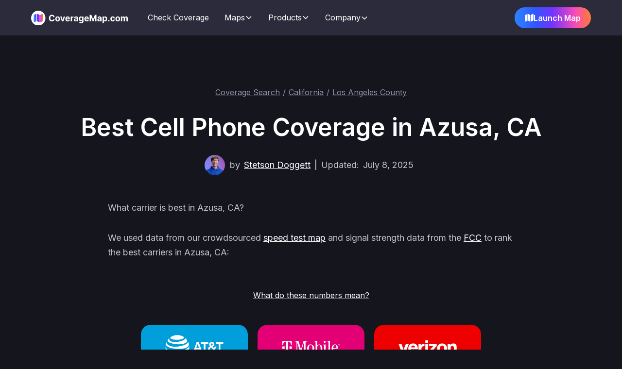

--- FILE ---
content_type: text/html
request_url: https://coveragemap.com/cell-phone-coverage/california/los-angeles/azusa/
body_size: 18631
content:
<!DOCTYPE html><!-- Last Published: Tue Jan 20 2026 18:26:14 GMT+0000 (Coordinated Universal Time) --><html data-wf-domain="webflow.site.coveragemap.com" data-wf-page="653441e15661f381b6c454b5" data-wf-site="634cd9079f22e462e7fb5f13" data-wf-intellimize-customer-id="117977048"><head><meta charset="utf-8"/><title>Carriers with the Best Cell Phone Coverage in Azusa, CA</title><meta content="Dish Wireless has the best coverage in Azusa, CA. It covers 70.7% of the city. AT&T ranks second with 36.4% coverage. Verizon ranks third and covers just 30.6% of Azusa." name="description"/><meta content="Carriers with the Best Cell Phone Coverage in Azusa, CA" property="og:title"/><meta content="Dish Wireless has the best coverage in Azusa, CA. It covers 70.7% of the city. AT&T ranks second with 36.4% coverage. Verizon ranks third and covers just 30.6% of Azusa." property="og:description"/><meta content="Carriers with the Best Cell Phone Coverage in Azusa, CA" property="twitter:title"/><meta content="Dish Wireless has the best coverage in Azusa, CA. It covers 70.7% of the city. AT&T ranks second with 36.4% coverage. Verizon ranks third and covers just 30.6% of Azusa." property="twitter:description"/><meta property="og:type" content="website"/><meta content="summary_large_image" name="twitter:card"/><meta content="width=device-width, initial-scale=1" name="viewport"/><link href="https://cdn.prod.website-files.com/634cd9079f22e462e7fb5f13/css/coveragemap.webflow.shared.bd6cfdbdd.min.css" rel="stylesheet" type="text/css" integrity="sha384-vWz9vdHrbzYRpx36Df5iMAxiSV0n9qxjihpwkoQ1jQ4GJa2rmTcWFGR5tlPeh60V" crossorigin="anonymous"/><link href="https://fonts.googleapis.com" rel="preconnect"/><link href="https://fonts.gstatic.com" rel="preconnect" crossorigin="anonymous"/><script src="https://ajax.googleapis.com/ajax/libs/webfont/1.6.26/webfont.js" type="77bf636fdd18130bb23b2e3d-text/javascript"></script><script type="77bf636fdd18130bb23b2e3d-text/javascript">WebFont.load({  google: {    families: ["Inter:regular,500,600,700"]  }});</script><script type="77bf636fdd18130bb23b2e3d-text/javascript">!function(o,c){var n=c.documentElement,t=" w-mod-";n.className+=t+"js",("ontouchstart"in o||o.DocumentTouch&&c instanceof DocumentTouch)&&(n.className+=t+"touch")}(window,document);</script><link href="https://cdn.prod.website-files.com/634cd9079f22e462e7fb5f13/64ecd9ff68b126ab3c74930f_favicon.png" rel="shortcut icon" type="image/x-icon"/><link href="https://cdn.prod.website-files.com/634cd9079f22e462e7fb5f13/64ecd85cd6d5e8116c4d7441_webclip.jpg" rel="apple-touch-icon"/><link href="https://coveragemap.com/cell-phone-coverage/california/los-angeles/azusa/" rel="canonical"/><style>.anti-flicker, .anti-flicker * {visibility: hidden !important; opacity: 0 !important;}</style><style>[data-wf-hidden-variation], [data-wf-hidden-variation] * {
        display: none !important;
      }</style><script async="" src="https://www.googletagmanager.com/gtag/js?id=G-0P01RF5QRV" type="77bf636fdd18130bb23b2e3d-text/javascript"></script><script type="77bf636fdd18130bb23b2e3d-text/javascript">window.dataLayer = window.dataLayer || [];function gtag(){dataLayer.push(arguments);}gtag('set', 'developer_id.dZGVlNj', true);gtag('js', new Date());gtag('config', 'G-0P01RF5QRV');</script><!-- Google tag (gtag.js) -->
<script async src="https://www.googletagmanager.com/gtag/js?id=G-0P01RF5QRV" type="77bf636fdd18130bb23b2e3d-text/javascript"></script>
<script type="77bf636fdd18130bb23b2e3d-text/javascript">
  window.dataLayer = window.dataLayer || [];
  function gtag(){dataLayer.push(arguments);}
  gtag('js', new Date());

  gtag('config', 'G-0P01RF5QRV');
</script>


<script type="77bf636fdd18130bb23b2e3d-text/javascript">
    (function(c,l,a,r,i,t,y){
        c[a]=c[a]||function(){(c[a].q=c[a].q||[]).push(arguments)};
        t=l.createElement(r);t.async=1;t.src="https://www.clarity.ms/tag/"+i;
        y=l.getElementsByTagName(r)[0];y.parentNode.insertBefore(t,y);
    })(window, document, "clarity", "script", "jgplvypbft");
</script>
<script type="application/ld+json">
{
  "@context": "https://schema.org",
  "@type": "BlogPosting",
  "headline": "Carriers with the Best Cell Phone Coverage in Azusa, CA",
  "mainEntityOfPage": {
    "@type": "WebPage",
    "@id": "/cell-phone-coverage/california/los-angeles/azusa/"
  },
"publisher": {
    "@type": "Organization",
    "name": "CoverageMap LLC",
    "email": "hello@coveragemap.com",
    "address": "205 Ken Pratt Blvd ste 120, PMB #136, Longmont CO 80501",
    "logo": {
      "@type": "ImageObject",
      "url": "https://assets.coveragemap.com/logos/main/coverage_map_logo.svg"
      }
  },
 "url": "/cell-phone-coverage/california/los-angeles/azusa/",
 "datePublished": "2023-06-07",
 "dateCreated": "2023-06-07",
 "dateModified": "2025-07-08",
 "description": "Comparison of cell phone coverage and data speeds in Azusa, CA",
   "author": {
    "@type": "Person",
    "name": "Stetson Doggett",
    "url": "/team/stetson-doggett"
  }
 }
 </script>

<link rel="stylesheet" type="text/css" href="https://assets.coveragemap.com/styles/semantic-v2.min.css">

<style>
.bar-white {
background-color: white !important;
}
    .verizon-red {
        background-color: #ee0000 !important;
    }
    .att-blue {
        background-color: #009fdb !important;
    }
    .tmobile-pink {
        background-color: #e20074 !important;
    }
       .dish-red {
    background-color:	#FF5600 !important;
    }
    .usc-blue {
    background-color:	#11329b !important;
    }
    .verizon-show, .att-show, .tmobile-show {
  display: block !important;
}

 .hide-coverage .hidden-element {
  display: none !important;
}

. {
  display: none !important;
}

.data-speeds-show {
  display: block;
}

.ui.progress .bar {
    min-width: 0px !important;
}

.text-block-67 {
	color: #ffffff !important;
}

.container-default {
padding: 0 20px !important;
}

.label {
font-size: 18px;
font-weight: 600;
color: #ffffff;
line-height: 1em;
margin-bottom: 0px;
}

.ui.progress {
margin-top: 8px !important;
margin-bottom: 16px !important;
}

.ui.multiple.progress.inverted.no-mg-bar {
margin-bottom: 0px !important;
}

.card-wrapper {
    overflow: auto;
    scrollbar-width: none; /* Firefox */
    -ms-overflow-style: none; /* IE and Edge */
}
.card-wrapper::-webkit-scrollbar {
    display: none; /* Chrome, Safari, Edge */
}

.hz_logo {
background-position: center;
  background-size: contain;
  background-repeat: no-repeat;
}

</style>

<!-- [Attributes by Finsweet] CMS Filter -->
<script async src="https://cdn.jsdelivr.net/npm/@finsweet/attributes-cmsfilter@1/cmsfilter.js" type="77bf636fdd18130bb23b2e3d-text/javascript"></script>
<script type="77bf636fdd18130bb23b2e3d-text/javascript">window.__WEBFLOW_CURRENCY_SETTINGS = {"currencyCode":"USD","symbol":"$","decimal":".","fractionDigits":2,"group":",","template":"{{wf {\"path\":\"symbol\",\"type\":\"PlainText\"} }} {{wf {\"path\":\"amount\",\"type\":\"CommercePrice\"} }} {{wf {\"path\":\"currencyCode\",\"type\":\"PlainText\"} }}","hideDecimalForWholeNumbers":false};</script></head><body class="bg-neutral-800 text-white"><div style="display:none;-webkit-transform:translate3d(0, 25px, 0) scale3d(1, 1, 1) rotateX(0) rotateY(0) rotateZ(0) skew(0, 0);-moz-transform:translate3d(0, 25px, 0) scale3d(1, 1, 1) rotateX(0) rotateY(0) rotateZ(0) skew(0, 0);-ms-transform:translate3d(0, 25px, 0) scale3d(1, 1, 1) rotateX(0) rotateY(0) rotateZ(0) skew(0, 0);transform:translate3d(0, 25px, 0) scale3d(1, 1, 1) rotateX(0) rotateY(0) rotateZ(0) skew(0, 0);opacity:0" class="modal"><div class="modal-bg desktop"><div class="modal-close-button-wrapper"><a data-w-id="77ede04a-43a6-db31-e9ea-3b2229ac510b" href="#" class="modal-close-btn w-inline-block"><div class="close-modal">+</div></a></div><div class="w-layout-blockcontainer container-default w-container"><div class="inner-container _836px center"><div class="modal-top"></div><div class="rich-text state-page w-richtext"><h2>What do these numbers mean?</h2><h3>Coverage Percent</h3><p>The Coverage Percent how much coverage each carrier has in Azusa. AT&T covers 36.4% of Azusa, T-Mobile covers 21.9%, and Verizon covers 30.6%.</p><h3>Median Download Speeds</h3><p>Median Download Speeds are how fast typical download speeds are on each carrier in Azusa. Download speeds are measured in megabits per second, or Mbps. </p><p>How much speed do you need?</p><p>For context, here are recommended download speeds for streaming different resolutions of video content:</p><ul role="list"><li>1.5 Mbps is fast enough to stream 480p video</li><li>4 Mbps is fast enough to stream 720p video</li><li>10 Mbps is fast enough to stream 1080p video</li><li>25 Mbps is fast enough to stream 4K video </li></ul><p>For most people, download speeds that are 10 Mbps or faster will be plenty fast to do all of the things you normally do on your smartphone.</p><h3>Reliability Score</h3><p>The Reliability Score is a score from 0 to 10. The goal for the Reliability Score is to estimate how likely you will have a usable connection in areas where you have service.</p><p>We calculate the reliability score by looking at the bottom 10%, 5% and 1% of data speeds in a given area. Download speeds are weighted at 50% of the score and upload speeds are weighted at 20% of the score. The latency performance makes up the final 30% of the score.</p></div><div class="modal-close-wrapper"><a data-w-id="d2db3d45-5877-33f6-c219-b32506990939" href="#" class="modal-close-button-2">Close</a></div></div></div></div></div><div style="display:none;-webkit-transform:translate3d(0, 25%, 0) scale3d(1, 1, 1) rotateX(0) rotateY(0) rotateZ(0) skew(0, 0);-moz-transform:translate3d(0, 25%, 0) scale3d(1, 1, 1) rotateX(0) rotateY(0) rotateZ(0) skew(0, 0);-ms-transform:translate3d(0, 25%, 0) scale3d(1, 1, 1) rotateX(0) rotateY(0) rotateZ(0) skew(0, 0);transform:translate3d(0, 25%, 0) scale3d(1, 1, 1) rotateX(0) rotateY(0) rotateZ(0) skew(0, 0);opacity:0" class="modal-2"><div class="modal-bg desktop"><div class="modal-close-button-wrapper"><a data-w-id="49bccd0f-4a7a-4c5c-f346-210ff01cb8d1" href="#" class="modal-close-btn w-inline-block"><div class="close-modal">+</div></a></div><div class="inner-container _836px center"><div class="modal-top"></div><div class="rich-text state-page w-richtext"><h2>Why isn&#x27;t my carrier listed?</h2><p>You may not see your carrier listed because it does not have its own cellular network. </p><p>In the United States, it turns out there are only five major cellular networks:</p><ol start="1" role="list"><li>AT&amp;T</li><li>T-Mobile</li><li>Verizon</li><li>Boost Mobile</li><li>UScellular</li></ol><p><strong>All other cell phone carriers, including the one you have, will use one of the five major networks to provide coverage. </strong></p><p>Your coverage will be the exact same as the underlying network your carrier uses for service. Simply check the coverage and data speeds for your carrier&#x27;s underlying network to see how it performs in your area. </p><p>Here is a list of what underlying cellular network each carrier uses for coverage:</p><ul role="list"><li><strong>Astound Mobile:</strong> T-Mobile</li><li><strong>Boost Mobile:</strong> AT&amp;T or T-Mobile</li><li><strong>Credo Mobile:</strong> Verizon</li><li><strong>Consumer Cellular:</strong> AT&amp;T</li><li><strong>Cricket Wireless:</strong> AT&amp;T</li><li><strong>Flex Mobile:</strong> T-Mobile</li><li><strong>FreeUp Mobile:</strong> AT&amp;T</li><li><strong>Gen Mobile:</strong> AT&amp;T</li><li><strong>Good2Go Mobile:</strong> AT&amp;T</li><li><strong>Google Fi:</strong> T-Mobile</li><li><strong>H2O Wireless:</strong> AT&amp;T</li><li><strong>Helium Mobile:</strong> T-Mobile</li><li><strong>Lyca Mobile:</strong> T-Mobile</li><li><strong>Metro by T-Mobile: </strong>T-Mobile</li><li><strong>Mint Mobile:</strong> T-Mobile</li><li><strong>MobileX:</strong> Verizon</li><li><strong>Optimum Mobile</strong>: AT&amp;T or T-Mobile</li><li><strong>Pure Talk:</strong> AT&amp;T</li><li><strong>Red Pocket Mobile:</strong> AT&amp;T, T-Mobile, or Verizon</li><li><strong>Simple Mobile: </strong>Verizon</li><li><strong>SmartLess Mobile:</strong> T-Mobile</li><li><strong>Straight Talk: </strong>Verizon</li><li><strong>Tello:</strong> T-Mobile</li><li><strong>TextNow: </strong>T-Mobile</li><li><strong>Ting: </strong>AT&amp;T or T-Mobile</li><li><strong>Total Wireless:</strong> Verizon</li><li><strong>Tracfone:</strong> Verizon</li><li><strong>Trump Mobile:</strong> T-Mobile</li><li><strong>US Mobile: </strong>AT&amp;T, T-Mobile, or Verizon</li><li><strong>UScellular:</strong> UScellular or T-Mobile</li><li><strong>Unreal Mobile: </strong>AT&amp;T or T-Mobile</li><li><strong>Visible: </strong>Verizon</li><li><strong>Walmart Familiy Mobile</strong>: Verizon</li><li><strong>Workphone: </strong>AT&amp;T</li><li><strong>Xfinity Mobile: </strong>Verizon</li></ul><h2>‍</h2></div></div><div class="modal-close-wrapper"><a data-w-id="6d1c9234-3612-d6f5-f7ff-e7c1178b8907" href="#" class="modal-close-button-2">Close</a></div></div></div><div class="page-wrapper bg-neutral-800"><div class="navbar-wrapper"><div data-animation="default" class="navbar10_component w-nav" data-easing2="ease" fs-scrolldisable-element="smart-nav" data-easing="ease" data-collapse="medium" data-w-id="30bfbaf5-de3b-ab96-8690-12cdf89b0993" role="banner" data-duration="400"><div class="navbar10_container-2"><a href="/" class="navbar7_logo-link w-nav-brand"><img loading="lazy" src="https://cdn.prod.website-files.com/634cd9079f22e462e7fb5f13/688fb29ef2478160993c7dc6_coverage_map_logo.svg" alt="Coverage Map logo" class="navbar7_logo"/></a><nav role="navigation" class="navbar10_menu w-nav-menu"><div class="navbar10_menu-left"><a href="/cell-phone-coverage" class="navbar10_link-2 w-nav-link">Check Coverage</a><div data-delay="300" data-hover="true" data-w-id="30bfbaf5-de3b-ab96-8690-12cdf89b099b" class="navbar10_menu-dropdown w-dropdown"><div class="navbar10_dropdown-toggle-2 w-dropdown-toggle"><div>Maps</div><div class="dropdown-chevron w-embed"><svg width=" 100%" height=" 100%" viewBox="0 0 16 16" fill="none" xmlns="http://www.w3.org/2000/svg">
<path fill-rule="evenodd" clip-rule="evenodd" d="M2.55806 6.29544C2.46043 6.19781 2.46043 6.03952 2.55806 5.94189L3.44195 5.058C3.53958 4.96037 3.69787 4.96037 3.7955 5.058L8.00001 9.26251L12.2045 5.058C12.3021 4.96037 12.4604 4.96037 12.5581 5.058L13.4419 5.94189C13.5396 6.03952 13.5396 6.19781 13.4419 6.29544L8.17678 11.5606C8.07915 11.6582 7.92086 11.6582 7.82323 11.5606L2.55806 6.29544Z" fill="currentColor"/>
</svg></div></div><nav class="navbar10_dropdown-list w-dropdown-list"><div class="navbar10_container-2"><div class="navbar10_dropdown-content"><div class="navbar10_dropdown-content-left"><div class="navbar10_dropdown-column"><div class="margin-bottom-3 margin-xsmall margin-bottom-20px"><h4 class="text-size-small text-weight-semibold">Our Maps</h4></div><div class="navbar10_dropdown-link-list"><div class="navbar10_dropdown-link"><a href="/speed-test-map" class="navbar_text-link">Speed Test Map</a></div><div class="navbar10_dropdown-link"><a href="/signal-strength-map" class="navbar_text-link">Signal Strength Map</a></div><div class="navbar10_dropdown-link"><a href="/coverage-report-map" class="navbar_text-link">Coverage Report Map</a></div></div></div></div><div class="navbar10_dropdown-content-right"><div class="navbar10_blog-list-wrapper"><div class="navbar10_blog-list"><div id="w-node-_30bfbaf5-de3b-ab96-8690-12cdf89b09b5-1e57ac48" class="navbar10_blog-item"><div class="navbar10_blog-item-image-wrapper"><a href="/coverage-map/att" class="w-inline-block"><img sizes="100vw" srcset="https://cdn.prod.website-files.com/634cd9079f22e462e7fb5f13/68e86728d14e952c94674c8d_att-coverage-map-p-500.webp 500w, https://cdn.prod.website-files.com/634cd9079f22e462e7fb5f13/68e86728d14e952c94674c8d_att-coverage-map-p-800.webp 800w, https://cdn.prod.website-files.com/634cd9079f22e462e7fb5f13/68e86728d14e952c94674c8d_att-coverage-map-p-1080.webp 1080w, https://cdn.prod.website-files.com/634cd9079f22e462e7fb5f13/68e86728d14e952c94674c8d_att-coverage-map.webp 1200w" alt="AT&amp;T coverage map" src="https://cdn.prod.website-files.com/634cd9079f22e462e7fb5f13/68e86728d14e952c94674c8d_att-coverage-map.webp" loading="lazy" class="navbar10_blog-item-image"/></a></div><div id="w-node-_30bfbaf5-de3b-ab96-8690-12cdf89b09b9-1e57ac48" class="navbar10_blog-item-content"><div class="margin-bottom-3 margin-tiny"><a href="/coverage-map/att" class="text-weight-semibold">AT&amp;T Coverage Map</a></div></div></div><div id="w-node-_30bfbaf5-de3b-ab96-8690-12cdf89b09bd-1e57ac48" class="navbar10_blog-item"><div class="navbar10_blog-item-image-wrapper"><a href="/coverage-map/mint-mobile" class="w-inline-block"><img sizes="100vw" srcset="https://cdn.prod.website-files.com/634cd9079f22e462e7fb5f13/68e867653babb533675cbc87_mint-mobile-coverage-map-p-500.webp 500w, https://cdn.prod.website-files.com/634cd9079f22e462e7fb5f13/68e867653babb533675cbc87_mint-mobile-coverage-map-p-800.webp 800w, https://cdn.prod.website-files.com/634cd9079f22e462e7fb5f13/68e867653babb533675cbc87_mint-mobile-coverage-map-p-1080.webp 1080w, https://cdn.prod.website-files.com/634cd9079f22e462e7fb5f13/68e867653babb533675cbc87_mint-mobile-coverage-map.webp 1200w" alt="Mint Mobile coverage map" src="https://cdn.prod.website-files.com/634cd9079f22e462e7fb5f13/68e867653babb533675cbc87_mint-mobile-coverage-map.webp" loading="lazy" class="navbar10_blog-item-image"/></a></div><div id="w-node-_30bfbaf5-de3b-ab96-8690-12cdf89b09c1-1e57ac48" class="navbar10_blog-item-content"><div class="margin-bottom-3 margin-tiny"><a href="/coverage-map/mint-mobile" class="text-weight-semibold">Mint Mobile Coverage Map</a></div></div></div><div id="w-node-_30bfbaf5-de3b-ab96-8690-12cdf89b09c5-1e57ac48" class="navbar10_blog-item"><div class="navbar10_blog-item-image-wrapper"><a href="/coverage-map/boost-mobile" class="w-inline-block"><img sizes="100vw" srcset="https://cdn.prod.website-files.com/634cd9079f22e462e7fb5f13/68e867350b2e8745f440c69a_boost-mobile-coverage-map-p-500.webp 500w, https://cdn.prod.website-files.com/634cd9079f22e462e7fb5f13/68e867350b2e8745f440c69a_boost-mobile-coverage-map-p-800.webp 800w, https://cdn.prod.website-files.com/634cd9079f22e462e7fb5f13/68e867350b2e8745f440c69a_boost-mobile-coverage-map-p-1080.webp 1080w, https://cdn.prod.website-files.com/634cd9079f22e462e7fb5f13/68e867350b2e8745f440c69a_boost-mobile-coverage-map.webp 1200w" alt="Boost Mobile coverage map" src="https://cdn.prod.website-files.com/634cd9079f22e462e7fb5f13/68e867350b2e8745f440c69a_boost-mobile-coverage-map.webp" loading="lazy" class="navbar10_blog-item-image"/></a></div><div id="w-node-_30bfbaf5-de3b-ab96-8690-12cdf89b09c9-1e57ac48" class="navbar10_blog-item-content"><div class="margin-bottom-3 margin-tiny"><a href="/coverage-map/boost-mobile" class="text-weight-semibold">Boost Mobile Coverage Map</a></div></div></div><div id="w-node-_30bfbaf5-de3b-ab96-8690-12cdf89b09cd-1e57ac48" class="navbar10_blog-item"><div class="navbar10_blog-item-image-wrapper"><a href="/coverage-map/us-mobile" class="w-inline-block"><img sizes="100vw" srcset="https://cdn.prod.website-files.com/634cd9079f22e462e7fb5f13/68e8677d7e0e3c2bd42708ff_us-mobile-dark-star-coverage-map-p-500.webp 500w, https://cdn.prod.website-files.com/634cd9079f22e462e7fb5f13/68e8677d7e0e3c2bd42708ff_us-mobile-dark-star-coverage-map-p-800.webp 800w, https://cdn.prod.website-files.com/634cd9079f22e462e7fb5f13/68e8677d7e0e3c2bd42708ff_us-mobile-dark-star-coverage-map-p-1080.webp 1080w, https://cdn.prod.website-files.com/634cd9079f22e462e7fb5f13/68e8677d7e0e3c2bd42708ff_us-mobile-dark-star-coverage-map.webp 1200w" alt="US Mobile coverage map" src="https://cdn.prod.website-files.com/634cd9079f22e462e7fb5f13/68e8677d7e0e3c2bd42708ff_us-mobile-dark-star-coverage-map.webp" loading="lazy" class="navbar10_blog-item-image"/></a></div><div id="w-node-_30bfbaf5-de3b-ab96-8690-12cdf89b09d1-1e57ac48" class="navbar10_blog-item-content"><div class="margin-bottom-3 margin-tiny"><a href="/coverage-map/us-mobile" class="text-weight-semibold">US Mobile Coverage Map</a></div></div></div><div id="w-node-_30bfbaf5-de3b-ab96-8690-12cdf89b09d5-1e57ac48" class="navbar10_blog-item"><div class="navbar10_blog-item-image-wrapper"><a href="/coverage-map/t-mobile" class="w-inline-block"><img sizes="100vw" srcset="https://cdn.prod.website-files.com/634cd9079f22e462e7fb5f13/68e86748e1996d9d3e9aae1b_t-mobile-coverage-map-p-500.webp 500w, https://cdn.prod.website-files.com/634cd9079f22e462e7fb5f13/68e86748e1996d9d3e9aae1b_t-mobile-coverage-map-p-800.webp 800w, https://cdn.prod.website-files.com/634cd9079f22e462e7fb5f13/68e86748e1996d9d3e9aae1b_t-mobile-coverage-map-p-1080.webp 1080w, https://cdn.prod.website-files.com/634cd9079f22e462e7fb5f13/68e86748e1996d9d3e9aae1b_t-mobile-coverage-map.webp 1200w" alt="T-Mobile coverage map" src="https://cdn.prod.website-files.com/634cd9079f22e462e7fb5f13/68e86748e1996d9d3e9aae1b_t-mobile-coverage-map.webp" loading="lazy" class="navbar10_blog-item-image"/></a></div><div id="w-node-_30bfbaf5-de3b-ab96-8690-12cdf89b09d9-1e57ac48" class="navbar10_blog-item-content"><div class="margin-bottom-3 margin-tiny"><a href="/coverage-map/t-mobile" class="text-weight-semibold">T-Mobile Coverage Map</a></div></div></div><div id="w-node-_30bfbaf5-de3b-ab96-8690-12cdf89b09dd-1e57ac48" class="navbar10_blog-item"><div class="navbar10_blog-item-image-wrapper"><a href="/coverage-map/visible" class="w-inline-block"><img sizes="100vw" srcset="https://cdn.prod.website-files.com/634cd9079f22e462e7fb5f13/68e8679320a3097ea95cdfca_visible-coverage-map-p-500.webp 500w, https://cdn.prod.website-files.com/634cd9079f22e462e7fb5f13/68e8679320a3097ea95cdfca_visible-coverage-map-p-800.webp 800w, https://cdn.prod.website-files.com/634cd9079f22e462e7fb5f13/68e8679320a3097ea95cdfca_visible-coverage-map-p-1080.webp 1080w, https://cdn.prod.website-files.com/634cd9079f22e462e7fb5f13/68e8679320a3097ea95cdfca_visible-coverage-map.webp 1200w" alt="Visible coverage map" src="https://cdn.prod.website-files.com/634cd9079f22e462e7fb5f13/68e8679320a3097ea95cdfca_visible-coverage-map.webp" loading="lazy" class="navbar10_blog-item-image"/></a></div><div id="w-node-_30bfbaf5-de3b-ab96-8690-12cdf89b09e1-1e57ac48" class="navbar10_blog-item-content"><div class="margin-bottom-3 margin-tiny"><a href="/coverage-map/visible" class="text-weight-semibold">Visible Coverage Map</a></div></div></div><div id="w-node-_30bfbaf5-de3b-ab96-8690-12cdf89b09e5-1e57ac48" class="navbar10_blog-item"><div class="navbar10_blog-item-image-wrapper"><a href="/coverage-map/verizon" class="w-inline-block"><img sizes="100vw" srcset="https://cdn.prod.website-files.com/634cd9079f22e462e7fb5f13/68e867568c904bc295cc1756_verizon-coverage-map-p-500.webp 500w, https://cdn.prod.website-files.com/634cd9079f22e462e7fb5f13/68e867568c904bc295cc1756_verizon-coverage-map-p-800.webp 800w, https://cdn.prod.website-files.com/634cd9079f22e462e7fb5f13/68e867568c904bc295cc1756_verizon-coverage-map-p-1080.webp 1080w, https://cdn.prod.website-files.com/634cd9079f22e462e7fb5f13/68e867568c904bc295cc1756_verizon-coverage-map.webp 1200w" alt="Verizon coverage map" src="https://cdn.prod.website-files.com/634cd9079f22e462e7fb5f13/68e867568c904bc295cc1756_verizon-coverage-map.webp" loading="lazy" class="navbar10_blog-item-image"/></a></div><div id="w-node-_30bfbaf5-de3b-ab96-8690-12cdf89b09e9-1e57ac48" class="navbar10_blog-item-content"><div class="margin-bottom-3 margin-tiny"><a href="/coverage-map/verizon" class="text-weight-semibold">Verizon Coverage Map</a></div></div></div><div id="w-node-_30bfbaf5-de3b-ab96-8690-12cdf89b09ed-1e57ac48" class="navbar10_blog-item last"><div class="margin-bottom-3 margin-tiny"><a href="/coverage-map" class="text-weight-semibold">See All Maps</a></div></div></div></div></div></div></div></nav></div><div data-delay="300" data-hover="true" data-w-id="30bfbaf5-de3b-ab96-8690-12cdf89b09f1" class="navbar10_menu-dropdown w-dropdown"><div class="navbar10_dropdown-toggle-2 w-dropdown-toggle"><div>Products</div><div class="dropdown-chevron w-embed"><svg width=" 100%" height=" 100%" viewBox="0 0 16 16" fill="none" xmlns="http://www.w3.org/2000/svg">
<path fill-rule="evenodd" clip-rule="evenodd" d="M2.55806 6.29544C2.46043 6.19781 2.46043 6.03952 2.55806 5.94189L3.44195 5.058C3.53958 4.96037 3.69787 4.96037 3.7955 5.058L8.00001 9.26251L12.2045 5.058C12.3021 4.96037 12.4604 4.96037 12.5581 5.058L13.4419 5.94189C13.5396 6.03952 13.5396 6.19781 13.4419 6.29544L8.17678 11.5606C8.07915 11.6582 7.92086 11.6582 7.82323 11.5606L2.55806 6.29544Z" fill="currentColor"/>
</svg></div></div><nav class="navbar10_dropdown-list w-dropdown-list"><div class="navbar10_container-2"><div class="navbar10_dropdown-content"><div class="navbar10_dropdown-content-right"><div class="navbar10_blog-list-wrapper"><div class="navbar10_blog-list-enterprise"><div><h4 class="text-size-small text-weight-semibold">Consumer</h4><a href="/app" class="navbar10_blog-item-2 w-inline-block"><div class="navbar10_blog-item-image-wrapper-2"><img sizes="100vw" srcset="https://cdn.prod.website-files.com/634cd9079f22e462e7fb5f13/68be5ff2c89a326c52af2a68_app-p-500.webp 500w, https://cdn.prod.website-files.com/634cd9079f22e462e7fb5f13/68be5ff2c89a326c52af2a68_app-p-800.webp 800w, https://cdn.prod.website-files.com/634cd9079f22e462e7fb5f13/68be5ff2c89a326c52af2a68_app-p-1080.webp 1080w, https://cdn.prod.website-files.com/634cd9079f22e462e7fb5f13/68be5ff2c89a326c52af2a68_app.webp 1600w" alt="Coverage Map app" src="https://cdn.prod.website-files.com/634cd9079f22e462e7fb5f13/68be5ff2c89a326c52af2a68_app.webp" loading="lazy" class="navbar10_blog-item-image-2"/></div><div id="w-node-_30bfbaf5-de3b-ab96-8690-12cdf89b0a02-1e57ac48" class="navbar10_blog-item-content-2"><div class="margin-bottom-7 margin-tiny"><div class="text-weight-semibold">Coverage Map App</div></div><p class="text-size-small">Check coverage and measure data speeds<br/></p></div></a><a href="/speed-test" class="navbar10_blog-item-2 w-inline-block"><div class="navbar10_blog-item-image-wrapper-2"><img sizes="100vw" srcset="https://cdn.prod.website-files.com/634cd9079f22e462e7fb5f13/68be608e3132febc0e24159f_speed-test-p-500.webp 500w, https://cdn.prod.website-files.com/634cd9079f22e462e7fb5f13/68be608e3132febc0e24159f_speed-test-p-800.webp 800w, https://cdn.prod.website-files.com/634cd9079f22e462e7fb5f13/68be608e3132febc0e24159f_speed-test-p-1080.webp 1080w, https://cdn.prod.website-files.com/634cd9079f22e462e7fb5f13/68be608e3132febc0e24159f_speed-test.webp 1600w" alt="Coverage Map Speed Test" src="https://cdn.prod.website-files.com/634cd9079f22e462e7fb5f13/68be608e3132febc0e24159f_speed-test.webp" loading="lazy" class="navbar10_blog-item-image-2"/></div><div id="w-node-_30bfbaf5-de3b-ab96-8690-12cdf89b0a0c-1e57ac48" class="navbar10_blog-item-content-2"><div class="margin-bottom-7 margin-tiny"><div class="text-weight-semibold">Speed Test</div></div><p class="text-size-small">Measure how fast your cellular or Wi-Fi connection is<br/></p></div></a><a href="/pricing" class="navbar10_blog-item-2 w-inline-block"><div class="navbar10_blog-item-image-wrapper-2"><img sizes="100vw" srcset="https://cdn.prod.website-files.com/634cd9079f22e462e7fb5f13/68be630001e93b8abbe90d52_pro%20hero-p-500.webp 500w, https://cdn.prod.website-files.com/634cd9079f22e462e7fb5f13/68be630001e93b8abbe90d52_pro%20hero-p-800.webp 800w, https://cdn.prod.website-files.com/634cd9079f22e462e7fb5f13/68be630001e93b8abbe90d52_pro%20hero-p-1080.webp 1080w, https://cdn.prod.website-files.com/634cd9079f22e462e7fb5f13/68be630001e93b8abbe90d52_pro%20hero.webp 1600w" alt="Coverage Map Pro icon" src="https://cdn.prod.website-files.com/634cd9079f22e462e7fb5f13/68be630001e93b8abbe90d52_pro%20hero.webp" loading="lazy" class="navbar10_blog-item-image-2"/></div><div id="w-node-_30bfbaf5-de3b-ab96-8690-12cdf89b0a16-1e57ac48" class="navbar10_blog-item-content-2"><div class="margin-bottom-7 margin-tiny"><div class="text-weight-semibold">Coverage Map Pro</div></div><p class="text-size-small">Get access to more features<br/></p></div></a></div><div><h4 class="text-size-small text-weight-semibold">Enterprise</h4><a href="/enterprise" class="navbar10_blog-item-2 w-inline-block"><div class="navbar10_blog-item-image-wrapper-2"><img sizes="100vw" srcset="https://cdn.prod.website-files.com/634cd9079f22e462e7fb5f13/68be5ce506952eec7ab91431_enterprise-p-500.webp 500w, https://cdn.prod.website-files.com/634cd9079f22e462e7fb5f13/68be5ce506952eec7ab91431_enterprise-p-800.webp 800w, https://cdn.prod.website-files.com/634cd9079f22e462e7fb5f13/68be5ce506952eec7ab91431_enterprise-p-1080.webp 1080w, https://cdn.prod.website-files.com/634cd9079f22e462e7fb5f13/68be5ce506952eec7ab91431_enterprise.webp 1600w" alt="CoverageMap.com Enterprise Logo" src="https://cdn.prod.website-files.com/634cd9079f22e462e7fb5f13/68be5ce506952eec7ab91431_enterprise.webp" loading="lazy" class="navbar10_blog-item-image-2"/></div><div id="w-node-_30bfbaf5-de3b-ab96-8690-12cdf89b0a23-1e57ac48" class="navbar10_blog-item-content-2"><div class="margin-bottom-7 margin-tiny"><div class="text-weight-semibold">All Enterprise Products</div></div><p class="text-size-small">Overview of our APIs, custom maps, and more<br/></p></div></a><a href="/enterprise/coverage-api" class="navbar10_blog-item-2 w-inline-block"><div class="navbar10_blog-item-image-wrapper-2"><img sizes="100vw" srcset="https://cdn.prod.website-files.com/634cd9079f22e462e7fb5f13/68b3668ea41a17d5629bca2c_coverage-api-p-500.webp 500w, https://cdn.prod.website-files.com/634cd9079f22e462e7fb5f13/68b3668ea41a17d5629bca2c_coverage-api-p-800.webp 800w, https://cdn.prod.website-files.com/634cd9079f22e462e7fb5f13/68b3668ea41a17d5629bca2c_coverage-api-p-1080.webp 1080w, https://cdn.prod.website-files.com/634cd9079f22e462e7fb5f13/68b3668ea41a17d5629bca2c_coverage-api.webp 1600w" alt="Icon of code brackets overlayed on map of United States with cellular coverage data." src="https://cdn.prod.website-files.com/634cd9079f22e462e7fb5f13/68b3668ea41a17d5629bca2c_coverage-api.webp" loading="lazy" class="navbar10_blog-item-image-2"/></div><div id="w-node-_30bfbaf5-de3b-ab96-8690-12cdf89b0a2d-1e57ac48" class="navbar10_blog-item-content-2"><div class="margin-bottom-7 margin-tiny"><div class="text-weight-semibold">Coverage API</div></div><p class="text-size-small">Use our API to check coverage at addresses or coordinates<br/></p></div></a><a href="/enterprise/coverage-tile-api" class="navbar10_blog-item-2 w-inline-block"><div class="navbar10_blog-item-image-wrapper-2"><img sizes="100vw" srcset="https://cdn.prod.website-files.com/634cd9079f22e462e7fb5f13/68be14ab05de00e06b5fb1bb_coverage-tile-api-p-500.webp 500w, https://cdn.prod.website-files.com/634cd9079f22e462e7fb5f13/68be14ab05de00e06b5fb1bb_coverage-tile-api-p-800.webp 800w, https://cdn.prod.website-files.com/634cd9079f22e462e7fb5f13/68be14ab05de00e06b5fb1bb_coverage-tile-api-p-1080.webp 1080w, https://cdn.prod.website-files.com/634cd9079f22e462e7fb5f13/68be14ab05de00e06b5fb1bb_coverage-tile-api.webp 1600w" alt="Icon of adding a new layer overlayed on top of a map of the United States showing cellular coverage data." src="https://cdn.prod.website-files.com/634cd9079f22e462e7fb5f13/68be14ab05de00e06b5fb1bb_coverage-tile-api.webp" loading="lazy" class="navbar10_blog-item-image-2"/></div><div id="w-node-_30bfbaf5-de3b-ab96-8690-12cdf89b0a37-1e57ac48" class="navbar10_blog-item-content-2"><div class="margin-bottom-7 margin-tiny"><div class="text-weight-semibold">Coverage Tile API</div></div><p class="text-size-small">Integrate coverage data into your map<br/></p></div></a><a href="/enterprise/coverage-report" class="navbar10_blog-item-2 w-inline-block"><div class="navbar10_blog-item-image-wrapper-2"><img sizes="100vw" srcset="https://cdn.prod.website-files.com/634cd9079f22e462e7fb5f13/68be137251264623e50d2867_coverage-report-p-500.webp 500w, https://cdn.prod.website-files.com/634cd9079f22e462e7fb5f13/68be137251264623e50d2867_coverage-report-p-800.webp 800w, https://cdn.prod.website-files.com/634cd9079f22e462e7fb5f13/68be137251264623e50d2867_coverage-report.webp 1200w" alt="Icon of phone signal bars overlayed  a heat map of cellular coverage." src="https://cdn.prod.website-files.com/634cd9079f22e462e7fb5f13/68be137251264623e50d2867_coverage-report.webp" loading="lazy" class="navbar10_blog-item-image-2"/></div><div id="w-node-_30bfbaf5-de3b-ab96-8690-12cdf89b0a41-1e57ac48" class="navbar10_blog-item-content-2"><div class="margin-bottom-7 margin-tiny"><div class="text-weight-semibold">Coverage Report</div></div><p class="text-size-small">Upload a CSV file of locations and instantly see coverage data<br/></p></div></a><a href="/enterprise/data-solutions" class="navbar10_blog-item-2 w-inline-block"><div class="navbar10_blog-item-image-wrapper-2"><img sizes="100vw" srcset="https://cdn.prod.website-files.com/634cd9079f22e462e7fb5f13/690d55d72fd8ddac492253fd_data-solutions-p-500.webp 500w, https://cdn.prod.website-files.com/634cd9079f22e462e7fb5f13/690d55d72fd8ddac492253fd_data-solutions-p-800.webp 800w, https://cdn.prod.website-files.com/634cd9079f22e462e7fb5f13/690d55d72fd8ddac492253fd_data-solutions.webp 1118w" alt="Icon of server over map of United States" src="https://cdn.prod.website-files.com/634cd9079f22e462e7fb5f13/690d55d72fd8ddac492253fd_data-solutions.webp" loading="lazy" class="navbar10_blog-item-image-2"/></div><div id="w-node-_98ce92da-387a-5f4c-685b-e8fcec10c860-1e57ac48" class="navbar10_blog-item-content-2"><div class="margin-bottom-7 margin-tiny"><div class="text-weight-semibold">Custom Data Solutions</div></div><p class="text-size-small">Custom datasets of coverage, signal, and performance metrics<br/></p></div></a></div></div></div></div></div></div></nav></div><div data-delay="300" data-hover="true" data-w-id="30bfbaf5-de3b-ab96-8690-12cdf89b0a48" class="navbar7_menu-dropdown w-dropdown"><div class="navbar1_dropdown-toggle-2 w-dropdown-toggle"><div>Company</div><div class="dropdown-chevron w-embed"><svg width=" 100%" height=" 100%" viewBox="0 0 16 16" fill="none" xmlns="http://www.w3.org/2000/svg">
<path fill-rule="evenodd" clip-rule="evenodd" d="M2.55806 6.29544C2.46043 6.19781 2.46043 6.03952 2.55806 5.94189L3.44195 5.058C3.53958 4.96037 3.69787 4.96037 3.7955 5.058L8.00001 9.26251L12.2045 5.058C12.3021 4.96037 12.4604 4.96037 12.5581 5.058L13.4419 5.94189C13.5396 6.03952 13.5396 6.19781 13.4419 6.29544L8.17678 11.5606C8.07915 11.6582 7.92086 11.6582 7.82323 11.5606L2.55806 6.29544Z" fill="currentColor"/>
</svg></div></div><nav class="navbar7_dropdown-list w-dropdown-list"><div class="navbar7_container"><div class="navbar7_dropdown-content"><div class="navbar7_dropdown-content-left"><div class="navbar7_dropdown-column"><div class="margin-bottom-3 margin-xsmall"><h4 class="text-size-small text-weight-semibold">News &amp; Info</h4></div><div class="navbar7_dropdown-link-list"><a href="/news" class="navbar7_dropdown-link w-inline-block"><div class="navbar7_icon-wrapper"><div class="icon-embed-xsmall w-embed"><svg xmlns="http://www.w3.org/2000/svg" viewBox="0 0 640 640"><!--!Font Awesome Free v7.0.0 by @fontawesome - https://fontawesome.com License - https://fontawesome.com/license/free Copyright 2025 Fonticons, Inc.--><path fill="#ffffff" d="M64 480L64 184C64 170.7 74.7 160 88 160C101.3 160 112 170.7 112 184L112 472C112 485.3 122.7 496 136 496C149.3 496 160 485.3 160 472L160 160C160 124.7 188.7 96 224 96L512 96C547.3 96 576 124.7 576 160L576 480C576 515.3 547.3 544 512 544L128 544C92.7 544 64 515.3 64 480zM224 192L224 256C224 273.7 238.3 288 256 288L320 288C337.7 288 352 273.7 352 256L352 192C352 174.3 337.7 160 320 160L256 160C238.3 160 224 174.3 224 192zM248 432C234.7 432 224 442.7 224 456C224 469.3 234.7 480 248 480L488 480C501.3 480 512 469.3 512 456C512 442.7 501.3 432 488 432L248 432zM224 360C224 373.3 234.7 384 248 384L488 384C501.3 384 512 373.3 512 360C512 346.7 501.3 336 488 336L248 336C234.7 336 224 346.7 224 360zM424 240C410.7 240 400 250.7 400 264C400 277.3 410.7 288 424 288L488 288C501.3 288 512 277.3 512 264C512 250.7 501.3 240 488 240L424 240z"/></svg></div></div><div class="navbar7_item-text"><div class="text-weight-semibold">News</div><p class="text-size-small hide-mobile-landscape">Read our latest announcements</p></div></a><a href="/guides" class="navbar7_dropdown-link w-inline-block"><div class="navbar7_icon-wrapper"><div class="icon-embed-xsmall w-embed"><svg xmlns="http://www.w3.org/2000/svg" viewBox="0 0 640 640"><!--!Font Awesome Free v7.0.0 by @fontawesome - https://fontawesome.com License - https://fontawesome.com/license/free Copyright 2025 Fonticons, Inc.--><path fill="#ffffff" d="M320 576C461.4 576 576 461.4 576 320C576 178.6 461.4 64 320 64C178.6 64 64 178.6 64 320C64 461.4 178.6 576 320 576zM288 224C288 206.3 302.3 192 320 192C337.7 192 352 206.3 352 224C352 241.7 337.7 256 320 256C302.3 256 288 241.7 288 224zM280 288L328 288C341.3 288 352 298.7 352 312L352 400L360 400C373.3 400 384 410.7 384 424C384 437.3 373.3 448 360 448L280 448C266.7 448 256 437.3 256 424C256 410.7 266.7 400 280 400L304 400L304 336L280 336C266.7 336 256 325.3 256 312C256 298.7 266.7 288 280 288z"/></svg></div></div><div class="navbar7_item-text"><div class="text-weight-semibold">Guides</div><p class="text-size-small hide-mobile-landscape">Helpful tutorials on how to get the most out of our app and map</p></div></a><a href="/guides" class="navbar7_dropdown-link w-inline-block"><div class="navbar7_icon-wrapper"><div class="icon-embed-xsmall w-embed"><svg xmlns="http://www.w3.org/2000/svg" viewBox="0 0 640 640"><!--!Font Awesome Free v7.0.0 by @fontawesome - https://fontawesome.com License - https://fontawesome.com/license/free Copyright 2025 Fonticons, Inc.--><path fill="#ffffff" d="M160 96C160 78.3 145.7 64 128 64C110.3 64 96 78.3 96 96L96 544C96 561.7 110.3 576 128 576C145.7 576 160 561.7 160 544L160 422.4L222.7 403.6C264.6 391 309.8 394.9 348.9 414.5C391.6 435.9 441.4 438.5 486.1 421.7L523.2 407.8C535.7 403.1 544 391.2 544 377.8L544 130.1C544 107.1 519.8 92.1 499.2 102.4L487.4 108.3C442.5 130.8 389.6 130.8 344.6 108.3C308.2 90.1 266.3 86.5 227.4 98.2L160 118.4L160 96z"/></svg></div></div><div class="navbar7_item-text"><div class="text-weight-semibold">Reports</div><p class="text-size-small hide-mobile-landscape">Our analysis of cellular coverage over time</p></div></a></div></div><div class="navbar7_dropdown-column"><div id="w-node-_30bfbaf5-de3b-ab96-8690-12cdf89b0a6f-1e57ac48" class="margin-bottom-3 margin-xsmall"><h4 class="text-size-small text-weight-semibold">About</h4></div><div class="navbar7_dropdown-link-list"><a href="/about-us" class="navbar7_dropdown-link w-inline-block"><div class="navbar7_icon-wrapper"><div class="icon-embed-xsmall w-embed"><svg xmlns="http://www.w3.org/2000/svg" viewBox="0 0 640 640"><!--!Font Awesome Free v7.0.0 by @fontawesome - https://fontawesome.com License - https://fontawesome.com/license/free Copyright 2025 Fonticons, Inc.--><path fill="#ffffff" d="M96 192C96 130.1 146.1 80 208 80C269.9 80 320 130.1 320 192C320 253.9 269.9 304 208 304C146.1 304 96 253.9 96 192zM32 528C32 430.8 110.8 352 208 352C305.2 352 384 430.8 384 528L384 534C384 557.2 365.2 576 342 576L74 576C50.8 576 32 557.2 32 534L32 528zM464 128C517 128 560 171 560 224C560 277 517 320 464 320C411 320 368 277 368 224C368 171 411 128 464 128zM464 368C543.5 368 608 432.5 608 512L608 534.4C608 557.4 589.4 576 566.4 576L421.6 576C428.2 563.5 432 549.2 432 534L432 528C432 476.5 414.6 429.1 385.5 391.3C408.1 376.6 435.1 368 464 368z"/></svg></div></div><div class="navbar7_item-text"><div class="text-weight-semibold">About Us</div><p class="text-size-small hide-mobile-landscape">Learn more about the founders</p></div></a><a href="/partners" class="navbar7_dropdown-link w-inline-block"><div class="navbar7_icon-wrapper"><div class="icon-embed-xsmall w-embed"><svg xmlns="http://www.w3.org/2000/svg" viewBox="0 0 640 640"><!--!Font Awesome Free v7.0.0 by @fontawesome - https://fontawesome.com License - https://fontawesome.com/license/free Copyright 2025 Fonticons, Inc.--><path fill="#ffffff" d="M305 151.1L320 171.8L335 151.1C360 116.5 400.2 96 442.9 96C516.4 96 576 155.6 576 229.1L576 231.7C576 343.9 436.1 474.2 363.1 529.9C350.7 539.3 335.5 544 320 544C304.5 544 289.2 539.4 276.9 529.9C203.9 474.2 64 343.9 64 231.7L64 229.1C64 155.6 123.6 96 197.1 96C239.8 96 280 116.5 305 151.1z"/></svg></div></div><div class="navbar7_item-text"><div class="text-weight-semibold">Our Partners</div><p class="text-size-small hide-mobile-landscape">Helping to create an amazing experience</p></div></a></div></div><div class="navbar7_dropdown-column"><div id="w-node-_30bfbaf5-de3b-ab96-8690-12cdf89b0a84-1e57ac48" class="margin-bottom-3 margin-xsmall"><h4 class="text-size-small text-weight-semibold">Contact</h4></div><div class="navbar7_dropdown-link-list"><a href="/contact" class="navbar7_dropdown-link w-inline-block"><div class="navbar7_icon-wrapper"><div class="icon-embed-xsmall w-embed"><svg xmlns="http://www.w3.org/2000/svg" viewBox="0 0 640 640"><!--!Font Awesome Free v7.0.0 by @fontawesome - https://fontawesome.com License - https://fontawesome.com/license/free Copyright 2025 Fonticons, Inc.--><path fill="#ffffff" d="M416 208C416 305.2 330 384 224 384C197.3 384 171.9 379 148.8 370L67.2 413.2C57.9 418.1 46.5 416.4 39 409C31.5 401.6 29.8 390.1 34.8 380.8L70.4 313.6C46.3 284.2 32 247.6 32 208C32 110.8 118 32 224 32C330 32 416 110.8 416 208zM416 576C321.9 576 243.6 513.9 227.2 432C347.2 430.5 451.5 345.1 463 229.3C546.3 248.5 608 317.6 608 400C608 439.6 593.7 476.2 569.6 505.6L605.2 572.8C610.1 582.1 608.4 593.5 601 601C593.6 608.5 582.1 610.2 572.8 605.2L491.2 562C468.1 571 442.7 576 416 576z"/></svg></div></div><div class="navbar7_item-text"><div class="text-weight-semibold">Contact Us</div><p class="text-size-small hide-mobile-landscape">Reach out to our team</p></div></a></div></div></div></div></div></nav></div></div><div class="navbar10_menu-right"><a href="https://map.coveragemap.com" class="navbar-button w-inline-block"><div class="nav-image-wrapper"><img loading="lazy" src="https://cdn.prod.website-files.com/634cd9079f22e462e7fb5f13/6849fa9a59e67c91a812a44b_map.svg" alt=""/></div><div>Launch Map</div></a></div></nav><div class="navbar10_menu-button w-nav-button"><div class="menu-icon5"><div class="menu-icon1_line-top"></div><div class="menu-icon1_line-middle"><div class="menu-icon1_line-middle-inner"></div></div><div class="menu-icon1_line-bottom"></div></div></div></div></div></div><div class="section hero hero-form"><div class="heading"><div class="container-default w-container"><div data-w-id="770f29e7-e731-3f59-0865-047f61d0bc35" class="text-center mg-bottom-20px"><div class="breadcrumbs-div"><div><a href="/cell-phone-coverage" class="breadcrumb-link">Coverage Search</a><div class="breadcrumb-divider">/</div><a href="/cell-phone-coverage/california/" class="breadcrumb-link">California</a><div class="breadcrumb-divider">/</div><a href="/cell-phone-coverage/california/los-angeles/" class="breadcrumb-link">Los Angeles County</a></div></div><h1 class="h1-custom mg-bottom-30px">Best Cell Phone Coverage in Azusa, CA</h1><div class="inner-container _836px center"><div class="author-div"><div class="author-image-wrapper"><img srcset="https://cdn.prod.website-files.com/634cd9079f22e462e7fb5f13/648232f79ed68f04ba6231a5_Profile%20Picture%20Color%20edited%20v5%20sm-p-500.jpg 500w, https://cdn.prod.website-files.com/634cd9079f22e462e7fb5f13/648232f79ed68f04ba6231a5_Profile%20Picture%20Color%20edited%20v5%20sm-p-800.jpg 800w, https://cdn.prod.website-files.com/634cd9079f22e462e7fb5f13/648232f79ed68f04ba6231a5_Profile%20Picture%20Color%20edited%20v5%20sm.jpg 1000w" loading="lazy" sizes="(max-width: 767px) 100vw, (max-width: 991px) 728px, 940px" src="https://cdn.prod.website-files.com/634cd9079f22e462e7fb5f13/648232f79ed68f04ba6231a5_Profile%20Picture%20Color%20edited%20v5%20sm.jpg" alt="Stetson Doggett"/></div><div class="author-text-div"><div class="author-text">by </div><a href="https://coveragemap.com/team/stetson-doggett" class="author-text link">Stetson Doggett</a><div class="author-text">|</div><div class="author-text">Updated:</div><div class="author-text">July 8, 2025</div></div></div></div></div><div class="inner-container _836px center"><div class="position-relative z-index-1 width-100"><div href="" class="rich-text state-page w-richtext"><p>What carrier is best in Azusa, CA?</p><p>We used data from our crowdsourced <a href="/speed-map-features">speed test map</a> and signal strength data from the <a href="https://broadbandmap.fcc.gov/provider-detail/mobile?version=dec2022&amp;zoom=4.00&amp;vlon=-104.442124&amp;vlat=42.047487&amp;providers=131425_400_on%2C130403_400_on%2C130077_400_on&amp;env=0&amp;pct_cvg=0" target="_blank">FCC</a> to rank the best carriers in Azusa, CA:</p></div><div class="modal-explanation"><div class="modal-trigger-wrapper"><a data-w-id="7ff5dd56-0c8a-80eb-dfbb-685f6fa82168" href="#" class="modal-popup desktop w-inline-block"><div class="modal-trigger-text">What do these numbers mean?</div></a></div></div></div></div></div></div><div class="network-cards"><div class="card-wrapper center"><div class="hz-card-wrapper-v2"><div class="hz_card att-blue "><div class="hz_logo_div"><div class="hz_logo_wrapper"><div class="hz_logo w-embed"><div style="background-image:url(https://uploads-ssl.webflow.com/634cd9079f22e462e7fb5f13/643d9dd30f591d50232c82dd_att%20logo%20white.svg)" class="hz_logo"></div></div></div></div><div class="hz_grid hidden-element"><div id="w-node-_0e5c92df-27bf-a2f4-fdb3-d6bcba95a202-b6c454b5" class="hz_section"><div class="hz_text_value"><div class="hz-number">36.4</div><div class="hz_value_small">%</div></div><div class="hz_text_description"><img src="https://cdn.prod.website-files.com/634cd9079f22e462e7fb5f13/682769b08d3b2addba8ede1b_tower-cell-regular.svg" loading="lazy" width="12" alt="cell tower" class="hz_svg"/><div class="hz_label">Coverage</div></div></div><div id="w-node-_0e5c92df-27bf-a2f4-fdb3-d6bcba95a20c-b6c454b5" class="hz_section"><div class="hz_text_value"><div class="hz-number">164.1</div><div class="hz_value_small">Mbps</div></div><div class="hz_text_description"><img src="https://cdn.prod.website-files.com/634cd9079f22e462e7fb5f13/65d0285f3ef7afc28b0b6fb2_speedometer.svg" loading="lazy" width="Auto" height="Auto" alt="" class="hz_svg arrow"/><div class="hz_label">Download Speed</div></div></div><div id="w-node-_0e5c92df-27bf-a2f4-fdb3-d6bcba95a216-b6c454b5" class="hz_section"><div class="hz_text_value"><div class="hz-number">6</div><div class="hz_value_small">/10</div></div><div class="hz_text_description"><img src="https://cdn.prod.website-files.com/634cd9079f22e462e7fb5f13/682769b000b31b7de578fd40_check-solid.svg" loading="lazy" width="12" alt="checkmark" class="hz_svg"/><div class="hz_label">Reliability</div></div></div></div><div class="hz_buttons hidden-element"><a href="https://coveragemap.com/coverage-map/att" class="c_btn-coverage w-inline-block"><div class="c_btn-txt">Check Coverage</div></a><a href="#plans" class="c_btn-coverage att-plan-button secondary w-inline-block"><div class="c_btn-txt dark-ii">See Plans</div></a><div class="button-div"></div></div><div class="hz_message-wrapper "><div class="hz_no-coverage-text">AT&T has no native coverage in Azusa, CA.</div></div></div><div class="hz_card tmobile-pink "><div class="hz_logo_wrapper"><div class="hz_logo w-embed"><div style="background-image:url(https://uploads-ssl.webflow.com/634cd9079f22e462e7fb5f13/64ae1c9f665ef07592b91665_t%20mobile%20logo%20white.svg)" class="hz_logo"></div></div></div><div class="hz_grid hidden-element"><div id="w-node-_0e5c92df-27bf-a2f4-fdb3-d6bcba95a22f-b6c454b5" class="hz_section"><div class="hz_text_value"><div class="hz-number">21.9</div><div class="hz_value_small">%</div></div><div class="hz_text_description"><img src="https://cdn.prod.website-files.com/634cd9079f22e462e7fb5f13/682769b08d3b2addba8ede1b_tower-cell-regular.svg" loading="lazy" width="12" alt="cell tower" class="hz_svg"/><div class="hz_label">Coverage</div></div></div><div id="w-node-_0e5c92df-27bf-a2f4-fdb3-d6bcba95a239-b6c454b5" class="hz_section"><div class="hz_text_value"><div class="hz-number">178</div><div class="hz_value_small">Mbps</div></div><div class="hz_text_description"><img src="https://cdn.prod.website-files.com/634cd9079f22e462e7fb5f13/65d0285f3ef7afc28b0b6fb2_speedometer.svg" loading="lazy" width="12" height="Auto" alt="" class="hz_svg arrow"/><div class="hz_label">Download Speed</div></div></div><div id="w-node-_0e5c92df-27bf-a2f4-fdb3-d6bcba95a243-b6c454b5" class="hz_section"><div class="hz_text_value"><div class="hz-number">9</div><div class="hz_value_small">/10</div></div><div class="hz_text_description"><img src="https://cdn.prod.website-files.com/634cd9079f22e462e7fb5f13/682769b000b31b7de578fd40_check-solid.svg" loading="lazy" width="12" alt="checkmark" class="hz_svg"/><div class="hz_label">Reliability</div></div></div></div><div class="hz_buttons hidden-element"><a href="https://coveragemap.com/coverage-map/t-mobile" class="c_btn-coverage w-inline-block"><div class="c_btn-txt">Check Coverage</div></a><a href="#plans" class="c_btn-coverage tmobile-plan-button secondary w-inline-block"><div class="c_btn-txt dark-ii">See Plans</div></a><div class="button-div"></div></div><div class="hz_message-wrapper "><div class="hz_no-coverage-text">T-Mobile has no native coverage in Azusa, CA.</div></div></div><div class="hz_card verizon-red "><div class="hz_logo_wrapper"><div class="hz_logo w-embed"><div style="background-image:url(https://cdn.prod.website-files.com/634cd9079f22e462e7fb5f13/68670f71857e20c49640b1b3_verizon%20logo%20white.svg)" class="hz_logo"></div></div></div><div class="hz_grid hidden-element"><div id="w-node-_0e5c92df-27bf-a2f4-fdb3-d6bcba95a25c-b6c454b5" class="hz_section"><div class="hz_text_value"><div class="hz-number">30.6</div><div class="hz_value_small">%</div></div><div class="hz_text_description"><img src="https://cdn.prod.website-files.com/634cd9079f22e462e7fb5f13/682769b08d3b2addba8ede1b_tower-cell-regular.svg" loading="lazy" width="12" alt="cell tower" class="hz_svg"/><div class="hz_label">Coverage</div></div></div><div id="w-node-_0e5c92df-27bf-a2f4-fdb3-d6bcba95a266-b6c454b5" class="hz_section"><div class="hz_text_value"><div class="hz-number">105</div><div class="hz_value_small">Mbps</div></div><div class="hz_text_description"><img src="https://cdn.prod.website-files.com/634cd9079f22e462e7fb5f13/65d0285f3ef7afc28b0b6fb2_speedometer.svg" loading="lazy" width="12" alt="" class="hz_svg arrow"/><div class="hz_label">Download Speed</div></div></div><div id="w-node-_0e5c92df-27bf-a2f4-fdb3-d6bcba95a270-b6c454b5" class="hz_section"><div class="hz_text_value"><div class="hz-number">7</div><div class="hz_value_small">/10</div></div><div class="hz_text_description"><img src="https://cdn.prod.website-files.com/634cd9079f22e462e7fb5f13/682769b000b31b7de578fd40_check-solid.svg" loading="lazy" width="12" alt="checkmark" class="hz_svg"/><div class="hz_label">Reliability</div></div></div></div><div class="hz_buttons hidden-element"><a href="https://coveragemap.com/coverage-map/verizon" class="c_btn-coverage w-inline-block"><div class="c_btn-txt">Check Coverage</div></a><a href="#plans" class="c_btn-coverage secondary verizon-plan-button w-inline-block"><div class="c_btn-txt dark-ii">See Plans</div></a><div class="button-div"></div></div><div class="hz_message-wrapper "><div class="hz_no-coverage-text">Verizon has no native coverage in Azusa, CA.</div></div></div></div></div><div class="modal-trigger-wrapper"><a data-w-id="67e17b65-7017-f1d1-765f-b3a89aa63dee" href="#" class="modal-popup desktop w-inline-block"><div class="modal-trigger-text">Why isn&#x27;t my carrier listed?</div></a></div></div><div class="inner-container _836px center"><div class="placement-wrapper"><div class="promo-card"><div class="att-card-tag"><div class="text-block-70">Ad</div></div><div class="att-card-grid"><div class="promo-card-left light"><img loading="lazy" src="https://cdn.prod.website-files.com/634cd9079f22e462e7fb5f13/68af4fb9ac828dbbbc859fca_mint%20mobile%20logo.svg" alt="Mint Mobile logo" class="promo-card-logo"/><div class="promo-card-text-wrapper"><div class="promo-card-text-1">Limited-time offer</div><div class="promo-card-heading">Get 50% off Mint Mobile&#x27;s Unlimited Plan ($15/mo equiv.)</div><div class="promo-card-text-2">Regular price $360 for 1 year. Discount price $180 for 1 year.</div></div><a href="https://mint-mobile.58dp.net/553mWN" rel="nofollow sponsored" target="_blank" class="promo-btn mint-bt">See Deal</a></div><div class="promo-card-right"><img sizes="(max-width: 865px) 100vw, 865px" srcset="https://cdn.prod.website-files.com/634cd9079f22e462e7fb5f13/68af513e536605c1dec525cf_mint-mobile-unlimited-p-500.webp 500w, https://cdn.prod.website-files.com/634cd9079f22e462e7fb5f13/68af513e536605c1dec525cf_mint-mobile-unlimited.webp 865w" alt="" src="https://cdn.prod.website-files.com/634cd9079f22e462e7fb5f13/68af513e536605c1dec525cf_mint-mobile-unlimited.webp" loading="lazy" class="promo-card-img"/></div></div></div></div></div><div class="promoted-plans"><div class="inner-container _836px center"><div class="h2-custom mg-top-40px mg-bottom-20px">Promoted Cell Phone Plans</div></div><div class="plans-container-2"><div id="cell-plans" data-current="Low-Cost Plans" data-easing="ease" data-duration-in="300" data-duration-out="100" class="tabs w-tabs"><div class="tabs-menu-2 w-tab-menu"><a data-w-tab="Low-Cost Plans" class="carrier-tab-link w-inline-block w-tab-link w--current"><div>Low-Cost Plans</div></a><a data-w-tab="Unlimited Plans" class="carrier-tab-link w-inline-block w-tab-link"><div>Unlimited Plans</div></a></div><div class="tabs-content w-tab-content"><div data-w-tab="Low-Cost Plans" class="w-tab-pane w--tab-active"><div class="w-dyn-list"><div role="list" class="plans-list-location-page w-dyn-items"><div role="listitem" class="w-dyn-item"><div class="badge-wrapper"><div class="badge sponsored hide">Sponsored</div><div class="badge w-condition-invisible">Most Popular</div></div><div style="border-color:#1a5df6;background-color:#1a5df6" class="em-c location-page"><div style="background-color:#1a5df6" class="em-header"><div style="background-image:url(&quot;https://cdn.prod.website-files.com/634cd9079f22e4930bfb5f42/6704151926140881214289b8_643df1905a8bd12872dfb127_us%2520mobile%2520logo%2520white%2520text.svg&quot;)" class="em-logo alt"></div><div>2GB</div></div><div class="em-coverage-height"><div class="em-t-em alt w-embed">AT&amp;T, T-Mobile, or Verizon coverage</div></div><div class="em-int-wrapper-copy"><div class="em-int"><div class="em-p2"><div class="em-t dollar">$</div><div class="em-t lg">10</div><div class="em-t mo">/mo</div><div class="em-tax w-condition-invisible">+tax</div><div class="em-tax">tax included</div></div><div class="em-data"><div class="em-t data">2GB</div><div class="em-t">high-speed, then data stops</div></div><div class="em-t w-embed">Deprioritized</div><div class="em-t w-embed">Included hotspot</div><div class="em-t w-embed">720p video streaming</div><div class="em-t w-embed">Unlimited minutes</div><div class="em-t w-embed">Unlimited texts</div></div><div class="em-btns-copy"><div class="em-btn w-embed"><a rel="nofollow sponsored" href="https://usmobileinc.pxf.io/yqbLNv" target="_blank"><div class="text-block-67">View Plan</div></a></div></div></div></div></div><div role="listitem" class="w-dyn-item"><div class="badge-wrapper"><div class="badge sponsored hide">Sponsored</div><div class="badge w-condition-invisible">Most Popular</div></div><div style="border-color:hsla(145.45454545454544, 28.21%, 45.88%, 1.00);background-color:hsla(145.45454545454544, 28.21%, 45.88%, 1.00)" class="em-c location-page"><div style="background-color:hsla(145.45454545454544, 28.21%, 45.88%, 1.00)" class="em-header"><div style="background-image:url(&quot;https://cdn.prod.website-files.com/634cd9079f22e4930bfb5f42/6437714a75e4de1735f67362_mint%20mobile%20logo%20white.svg&quot;)" class="em-logo alt"></div><div>5GB</div></div><div class="em-coverage-height"><div class="em-t-em alt w-embed">T-Mobile coverage</div></div><div class="em-int-wrapper-copy"><div class="em-int"><div class="em-p2"><div class="em-t dollar">$</div><div class="em-t lg">15</div><div class="em-t mo">/mo</div><div class="em-tax">+tax</div><div class="em-tax w-condition-invisible">tax included</div></div><div class="em-data"><div class="em-t data">5GB</div><div class="em-t">high-speed, then 128Kbps</div></div><div class="em-t w-embed">Deprioritized</div><div class="em-t w-embed">Included hotspot</div><div class="em-t w-embed">4K video streaming</div><div class="em-t w-embed">Unlimited minutes</div><div class="em-t w-embed">Unlimited texts</div></div><div class="em-btns-copy"><div class="em-btn w-embed"><a rel="nofollow sponsored" href="https://mint-mobile.58dp.net/DKGjJy" target="_blank"><div class="text-block-67">View Plan</div></a></div></div></div></div></div><div role="listitem" class="w-dyn-item"><div class="badge-wrapper"><div class="badge sponsored hide">Sponsored</div><div class="badge w-condition-invisible">Most Popular</div></div><div style="border-color:#1a5df6;background-color:#1a5df6" class="em-c location-page"><div style="background-color:#1a5df6" class="em-header"><div style="background-image:url(&quot;https://cdn.prod.website-files.com/634cd9079f22e4930bfb5f42/6704151926140881214289b8_643df1905a8bd12872dfb127_us%2520mobile%2520logo%2520white%2520text.svg&quot;)" class="em-logo alt"></div><div>5GB</div></div><div class="em-coverage-height"><div class="em-t-em alt w-embed">AT&amp;T coverage</div></div><div class="em-int-wrapper-copy"><div class="em-int"><div class="em-p2"><div class="em-t dollar">$</div><div class="em-t lg">15</div><div class="em-t mo">/mo</div><div class="em-tax w-condition-invisible">+tax</div><div class="em-tax">tax included</div></div><div class="em-data"><div class="em-t data">5GB</div><div class="em-t">high-speed, then data stops</div></div><div class="em-t w-embed">Deprioritized</div><div class="em-t w-embed">Included hotspot</div><div class="em-t w-embed">720p video streaming</div><div class="em-t w-embed">Unlimited minutes</div><div class="em-t w-embed">Unlimited texts</div></div><div class="em-btns-copy"><div class="em-btn w-embed"><a rel="nofollow sponsored" href="https://usmobileinc.pxf.io/yqbLNv" target="_blank"><div class="text-block-67">View Plan</div></a></div></div></div></div></div></div></div></div><div data-w-tab="Unlimited Plans" class="w-tab-pane"><div class="w-dyn-list"><div role="list" class="plans-list-location-page w-dyn-items"><div role="listitem" class="w-dyn-item"><div class="badge-wrapper"><div class="badge sponsored hide">Sponsored</div><div class="badge w-condition-invisible">Most Popular</div></div><div style="border-color:hsla(245.6470588235294, 100.00%, 50.00%, 1.00);background-color:hsla(245.6470588235294, 100.00%, 50.00%, 1.00)" class="em-c location-page"><div style="background-color:hsla(245.6470588235294, 100.00%, 50.00%, 1.00)" class="em-header"><div style="background-image:url(&quot;https://cdn.prod.website-files.com/634cd9079f22e4930bfb5f42/643780654e5a5d5a478214e2_visible%20logo%20white.svg&quot;)" class="em-logo alt"></div><div>Visible Base</div></div><div class="em-coverage-height"><div class="em-t-em alt w-embed">Verizon coverage</div></div><div class="em-int-wrapper-copy"><div class="em-int"><div class="em-p2"><div class="em-t dollar">$</div><div class="em-t lg">25</div><div class="em-t mo">/mo</div><div class="em-tax w-condition-invisible">+tax</div><div class="em-tax">tax included</div></div><div class="em-data"><div class="em-t data">Unlimited</div><div class="em-t">high-speed</div></div><div class="em-t w-embed">Deprioritized</div><div class="em-t w-embed">5Mbps hotspot</div><div class="em-t w-embed">480p video streaming</div><div class="em-t w-embed">Unlimited minutes</div><div class="em-t w-embed">Unlimited texts</div></div><div class="em-btns-copy"><div class="em-btn w-embed"><a rel="nofollow sponsored" href="https://visible.pxf.io/rQZdM5" target="_blank"><div class="text-block-67">View Plan</div></a></div></div></div></div></div><div role="listitem" class="w-dyn-item"><div class="badge-wrapper"><div class="badge sponsored hide">Sponsored</div><div class="badge w-condition-invisible">Most Popular</div></div><div style="border-color:#1a5df6;background-color:#1a5df6" class="em-c location-page"><div style="background-color:#1a5df6" class="em-header"><div style="background-image:url(&quot;https://cdn.prod.website-files.com/634cd9079f22e4930bfb5f42/6704151926140881214289b8_643df1905a8bd12872dfb127_us%2520mobile%2520logo%2520white%2520text.svg&quot;)" class="em-logo alt"></div><div>Unlimited Starter</div></div><div class="em-coverage-height"><div class="em-t-em alt w-embed">AT&amp;T coverage</div></div><div class="em-int-wrapper-copy"><div class="em-int"><div class="em-p2"><div class="em-t dollar">$</div><div class="em-t lg">25</div><div class="em-t mo">/mo</div><div class="em-tax w-condition-invisible">+tax</div><div class="em-tax">tax included</div></div><div class="em-data"><div class="em-t data">Unlimited</div><div class="em-t">high-speed, then 1Mbps</div></div><div class="em-t w-embed">Deprioritized</div><div class="em-t w-embed">20GB hotspot</div><div class="em-t w-embed">720p video streaming</div><div class="em-t w-embed">Unlimited minutes</div><div class="em-t w-embed">Unlimited texts</div></div><div class="em-btns-copy"><div class="em-btn w-embed"><a rel="nofollow sponsored" href="https://usmobileinc.pxf.io/yqbLNv" target="_blank"><div class="text-block-67">View Plan</div></a></div></div></div></div></div><div role="listitem" class="w-dyn-item"><div class="badge-wrapper"><div class="badge sponsored hide">Sponsored</div><div class="badge">Most Popular</div></div><div style="border-color:hsla(145.45454545454544, 28.21%, 45.88%, 1.00);background-color:hsla(145.45454545454544, 28.21%, 45.88%, 1.00)" class="em-c location-page"><div style="background-color:hsla(145.45454545454544, 28.21%, 45.88%, 1.00)" class="em-header"><div style="background-image:url(&quot;https://cdn.prod.website-files.com/634cd9079f22e4930bfb5f42/6437714a75e4de1735f67362_mint%20mobile%20logo%20white.svg&quot;)" class="em-logo alt"></div><div>Unlimited</div></div><div class="em-coverage-height"><div class="em-t-em alt w-embed">T-Mobile coverage</div></div><div class="em-int-wrapper-copy"><div class="em-int"><div class="em-p2"><div class="em-t dollar">$</div><div class="em-t lg">30</div><div class="em-t mo">/mo</div><div class="em-tax">+tax</div><div class="em-tax w-condition-invisible">tax included</div></div><div class="em-data"><div class="em-t data">Unlimited</div><div class="em-t">high-speed, then 512Kbps</div></div><div class="em-t w-embed">Deprioritized</div><div class="em-t w-embed">20GB hotspot</div><div class="em-t w-embed">480p video streaming</div><div class="em-t w-embed">Unlimited minutes</div><div class="em-t w-embed">Unlimited texts</div></div><div class="em-btns-copy"><div class="em-btn w-embed"><a rel="nofollow sponsored" href="https://mint-mobile.58dp.net/DKGjJy" target="_blank"><div class="text-block-67">View Plan</div></a></div></div></div></div></div><div role="listitem" class="w-dyn-item"><div class="badge-wrapper"><div class="badge sponsored hide">Sponsored</div><div class="badge w-condition-invisible">Most Popular</div></div><div style="border-color:hsla(245.6470588235294, 100.00%, 50.00%, 1.00);background-color:hsla(245.6470588235294, 100.00%, 50.00%, 1.00)" class="em-c location-page"><div style="background-color:hsla(245.6470588235294, 100.00%, 50.00%, 1.00)" class="em-header"><div style="background-image:url(&quot;https://cdn.prod.website-files.com/634cd9079f22e4930bfb5f42/643780654e5a5d5a478214e2_visible%20logo%20white.svg&quot;)" class="em-logo alt"></div><div>Visible+</div></div><div class="em-coverage-height"><div class="em-t-em alt w-embed">Verizon coverage</div></div><div class="em-int-wrapper-copy"><div class="em-int"><div class="em-p2"><div class="em-t dollar">$</div><div class="em-t lg">35</div><div class="em-t mo">/mo</div><div class="em-tax w-condition-invisible">+tax</div><div class="em-tax">tax included</div></div><div class="em-data"><div class="em-t data">Unlimited</div><div class="em-t">high-speed</div></div><div class="em-t w-embed">Unlimited priority</div><div class="em-t w-embed">10Mbps hotspot</div><div class="em-t w-embed">1080p video streaming</div><div class="em-t w-embed">Unlimited minutes</div><div class="em-t w-embed">Unlimited texts</div></div><div class="em-btns-copy"><div class="em-btn w-embed"><a rel="nofollow sponsored" href="https://visible.pxf.io/rQZdM5" target="_blank"><div class="text-block-67">View Plan</div></a></div></div></div></div></div><div role="listitem" class="w-dyn-item"><div class="badge-wrapper"><div class="badge sponsored hide">Sponsored</div><div class="badge w-condition-invisible">Most Popular</div></div><div style="border-color:#1a5df6;background-color:#1a5df6" class="em-c location-page"><div style="background-color:#1a5df6" class="em-header"><div style="background-image:url(&quot;https://cdn.prod.website-files.com/634cd9079f22e4930bfb5f42/6704151926140881214289b8_643df1905a8bd12872dfb127_us%2520mobile%2520logo%2520white%2520text.svg&quot;)" class="em-logo alt"></div><div>Unlimited Premium</div></div><div class="em-coverage-height"><div class="em-t-em alt w-embed">AT&amp;T coverage</div></div><div class="em-int-wrapper-copy"><div class="em-int"><div class="em-p2"><div class="em-t dollar">$</div><div class="em-t lg">44</div><div class="em-t mo">/mo</div><div class="em-tax w-condition-invisible">+tax</div><div class="em-tax">tax included</div></div><div class="em-data"><div class="em-t data">Unlimited</div><div class="em-t">high-speed</div></div><div class="em-t w-embed">Unlimited priority</div><div class="em-t w-embed">200GB hotspot</div><div class="em-t w-embed">4K video streaming</div><div class="em-t w-embed">Unlimited minutes</div><div class="em-t w-embed">Unlimited texts</div></div><div class="em-btns-copy"><div class="em-btn w-embed"><a rel="nofollow sponsored" href="https://usmobileinc.pxf.io/yqbLNv" target="_blank"><div class="text-block-67">View Plan</div></a></div></div></div></div></div><div role="listitem" class="w-dyn-item"><div class="badge-wrapper"><div class="badge sponsored hide">Sponsored</div><div class="badge w-condition-invisible">Most Popular</div></div><div style="border-color:hsla(245.6470588235294, 100.00%, 50.00%, 1.00);background-color:hsla(245.6470588235294, 100.00%, 50.00%, 1.00)" class="em-c location-page"><div style="background-color:hsla(245.6470588235294, 100.00%, 50.00%, 1.00)" class="em-header"><div style="background-image:url(&quot;https://cdn.prod.website-files.com/634cd9079f22e4930bfb5f42/643780654e5a5d5a478214e2_visible%20logo%20white.svg&quot;)" class="em-logo alt"></div><div>Visible+ Pro</div></div><div class="em-coverage-height"><div class="em-t-em alt w-embed">Verizon coverage</div></div><div class="em-int-wrapper-copy"><div class="em-int"><div class="em-p2"><div class="em-t dollar">$</div><div class="em-t lg">45</div><div class="em-t mo">/mo</div><div class="em-tax w-condition-invisible">+tax</div><div class="em-tax">tax included</div></div><div class="em-data"><div class="em-t data">Unlimited</div><div class="em-t">high-speed</div></div><div class="em-t w-embed">Unlimited priority</div><div class="em-t w-embed">15Mbps hotspot</div><div class="em-t w-embed">4K video streaming</div><div class="em-t w-embed">Unlimited minutes</div><div class="em-t w-embed">Unlimited texts</div></div><div class="em-btns-copy"><div class="em-btn w-embed"><a rel="nofollow sponsored" href="https://visible.pxf.io/rQZdM5" target="_blank"><div class="text-block-67">View Plan</div></a></div></div></div></div></div></div></div></div></div></div></div><div class="compare-all-plans-button-wrapper"><a href="#" data-w-id="870a87ca-4f39-3349-53c7-e746f8e69fea" class="btn-master white hide w-inline-block"><div>Compare All Cell Phone Plans</div><div class="icon-embed-xxsmall w-embed"><svg width="16" height="16" viewBox="0 0 16 16" fill="none" xmlns="http://www.w3.org/2000/svg">
<path d="M6 3L11 8L6 13" stroke="CurrentColor" stroke-width="1.5"/>
</svg></div></a></div><div><div class="inner-container _836px center"><div class="promo-card"><div class="att-card-tag"><div class="text-block-70">Ad</div></div><div class="att-card-grid"><div class="promo-card-left light"><img loading="lazy" src="https://cdn.prod.website-files.com/634cd9079f22e462e7fb5f13/68af4fb9ac828dbbbc859fca_mint%20mobile%20logo.svg" alt="Mint Mobile logo" class="promo-card-logo"/><div class="promo-card-text-wrapper"><div class="promo-card-text-1">Limited-time offer</div><div class="promo-card-heading">Get 50% off Mint Mobile&#x27;s Unlimited Plan ($15/mo equiv.)</div><div class="promo-card-text-2">Regular price $360 for 1 year. Discount price $180 for 1 year.</div></div><a href="https://mint-mobile.58dp.net/553mWN" rel="nofollow sponsored" target="_blank" class="promo-btn mint-bt">See Deal</a></div><div class="promo-card-right"><img sizes="(max-width: 865px) 100vw, 865px" srcset="https://cdn.prod.website-files.com/634cd9079f22e462e7fb5f13/68af513e536605c1dec525cf_mint-mobile-unlimited-p-500.webp 500w, https://cdn.prod.website-files.com/634cd9079f22e462e7fb5f13/68af513e536605c1dec525cf_mint-mobile-unlimited.webp 865w" alt="" src="https://cdn.prod.website-files.com/634cd9079f22e462e7fb5f13/68af513e536605c1dec525cf_mint-mobile-unlimited.webp" loading="lazy" class="promo-card-img"/></div></div></div></div></div></div><div class="coverage-breakdown"><div class="w-layout-blockcontainer container-default mg-bottom-40px w-container"><div class="inner-container _836px center"><div class="position-relative z-index-1 width-100"><div class="rich-text state-page w-richtext"><h2>Carrier with the Best Coverage in Azusa, CA</h2><p>If you want the best cell phone coverage in Azusa, CA, what carrier should you choose?</p><p>Here is the full breakdown:</p><ul role="list"><li><strong>Dish Wireless</strong> has the best coverage in Azusa, CA. It covers 70.7% of the city.<strong>‍</strong></li><li><strong>AT&T</strong> ranks second with 36.4% coverage.<strong>‍</strong></li><li><strong>Verizon</strong> ranks third and covers 30.6% of the city.</li></ul><p>Keep in mind that the best overall carrier in Azusa will be one with a good combination of coverage, data speeds, and reliability. </p><p>We talk about data speeds later in this article.</p></div><div class="google-embed-40 w-embed w-script"><script async src="https://pagead2.googlesyndication.com/pagead/js/adsbygoogle.js?client=ca-pub-7672512358428698" crossorigin="anonymous" type="77bf636fdd18130bb23b2e3d-text/javascript"></script>
<ins class="adsbygoogle"
     style="display:block; text-align:center;"
     data-ad-layout="in-article"
     data-ad-format="fluid"
     data-ad-client="ca-pub-7672512358428698"
     data-ad-slot="8987782932"></ins>
<script type="77bf636fdd18130bb23b2e3d-text/javascript">
     (adsbygoogle = window.adsbygoogle || []).push({});
</script></div></div></div></div></div><div class="coverage-comparison"><div class="w-layout-blockcontainer container-default w-container"><div class="inner-container _836px center"><div class="position-relative z-index-1 width-100"><div class="rich-text state-page w-richtext"><h2>Cell Phone Coverage Comparison in Azusa</h2><p>How do AT&T, T-Mobile, Verizon, Dish Wireless, and UScellular compare in Azusa, CA?</p><p>Here is a side-by-side comparison of their coverage:</p><div class="w-embed"><div class="label">AT&T Coverage (36.4%)</div>
<div class="ui multiple progress inverted bar-wrapper no-mg-bar" data-percent="12.8,6.5,17.1,0,63.6">
  <div class="green bar" style="display: block; width: 12.8%; border-radius: 0px;"></div>
    <div class="yellow bar" style="display: block; width: 6.5%; border-radius: 0px;"></div>
    <div class="red bar" style="display: block; width: 17.1%; border-radius: 0px;"></div>
    <div class="teal bar" style="display: block; width: 0%; border-radius: 0px;"></div>
<div class="gray bar" style="display: block; width: 63.6%; border-radius: 0px;">
        </div>
</div>
<div class="bar-pct-breakdown">Great: 12.8% • Good: 6.5% • Poor: 17.1% • None: 63.6%</div>


  <div class="label">T-Mobile Coverage (21.9%)</div>
<div class="ui multiple progress inverted no-mg-bar" data-percent="12.7,3,6.1,0,78.2">
  <div class="green bar" style="display: block; width: 12.7%; border-radius: 0px;"></div>
    <div class="yellow bar" style="display: block; width: 3%; border-radius: 0px;"></div>
      <div class="red bar" style="display: block; width: 6.1%; border-radius: 0px;"></div>
  <div class="gray bar" style="display: block; width: 78.2%; border-radius: 0px;"></div>
<div class="teal bar" style="display: block; width: 0%; border-radius: 0px;"></div>
</div>
<div class="bar-pct-breakdown">Great: 12.7% • Good: 3% • Poor: 6.1% • None: 78.2%</div>


  <div class="label">Verizon Coverage (30.6%)</div>
<div class="ui multiple progress inverted no-mg-bar" data-percent="14.5,3.7,12.4,0,69.4">
  <div class="green bar" style="display: block; width: 14.5%; border-radius: 0px;"></div>
    <div class="yellow bar" style="display: block; width: 3.7%; border-radius: 0px;"></div>
      <div class="red bar" style="display: block; width: 12.4%; border-radius: 0px;"></div>
     <div class="teal bar" style="display: block; width: 0%; border-radius: 0px;"></div>
  <div class="gray bar" style="display: block; width: 69.4%; border-radius: 0px;"></div>
</div>
<div class="bar-pct-breakdown">Great: 14.5% • Good: 3.7% • Poor: 12.4% • None: 69.4%</div>

  <div class="label">Dish Wireless Coverage (70.7%)</div>
<div class="ui multiple progress inverted no-mg-bar" data-percent="13.5,28.2,29.1,0,29.2">
  <div class="green bar" style="display: block; width: 13.5%; border-radius: 0px;"></div>
    <div class="yellow bar" style="display: block; width: 28.2%; border-radius: 0px;"></div>
      <div class="red bar" style="display: block; width: 29.1%; border-radius: 0px;"></div>
     <div class="teal bar" style="display: block; width: 0%; border-radius: 0px;"></div>
  <div class="gray bar" style="display: block; width: 29.2%; border-radius: 0px;"></div>
</div>
<div class="bar-pct-breakdown">Great: 13.5% • Good: 28.2% • Poor: 29.1% • None: 29.2%</div>


  <div class="label">UScellular Coverage (0%)</div>
<div class="ui multiple progress inverted no-mg-bar" data-percent="0,0,0,0,100">
  <div class="green bar" style="display: block; width: 0%; border-radius: 0px;"></div>
    <div class="yellow bar" style="display: block; width: 0%; border-radius: 0px;"></div>
      <div class="red bar" style="display: block; width: 0%; border-radius: 0px;"></div>
     <div class="teal bar" style="display: block; width: 0%; border-radius: 0px;"></div>
  <div class="gray bar" style="display: block; width: 100%; border-radius: 0px;"></div>
</div>
<div class="bar-pct-breakdown">Great: 0% • Good: 0% • Poor: 0% • None: 100%</div>


<br /></div></div><div class="map-key-div"><div class="map-key-box"><div class="text-block-2">Reception Quality Key</div><div class="map-key-content"><div class="map-key-group"><div class="map-key-color great"></div><div>Great</div></div><div class="map-key-group"><div class="map-key-color good"></div><div>Good</div></div><div class="map-key-group"><div class="map-key-color poor"></div><div>Poor</div></div><div class="map-key-group"><div class="map-key-color none"></div><div>None</div></div></div></div></div><div class="google-embed-40 w-embed w-script"><script async src="https://pagead2.googlesyndication.com/pagead/js/adsbygoogle.js?client=ca-pub-7672512358428698" crossorigin="anonymous" type="77bf636fdd18130bb23b2e3d-text/javascript"></script>
<ins class="adsbygoogle"
     style="display:block; text-align:center;"
     data-ad-layout="in-article"
     data-ad-format="fluid"
     data-ad-client="ca-pub-7672512358428698"
     data-ad-slot="8987782932"></ins>
<script type="77bf636fdd18130bb23b2e3d-text/javascript">
     (adsbygoogle = window.adsbygoogle || []).push({});
</script></div></div></div></div></div><div class="w-layout-blockcontainer container-default w-container"><div class="inner-container _836px center"><div class="position-relative z-index-1 width-100"><div class="rich-text state-page mg-bottom-40px w-richtext"><h2>Azusa Cellular Coverage Map</h2><p>Want to see an interactive map of cell coverage in Azusa?</p><p>Click or tap the image below to launch a full-screen interactive coverage map created with crowdsourced data.</p><p>You can also download our free Coverage Map app for <a href="https://apple.co/3No5FNX" target="_blank">iPhone</a> or <a href="https://play.google.com/store/apps/details?id=com.coveragemap.coveragemap" target="_blank">Android</a>.</p><figure style="max-width:1600pxpx" class="w-richtext-align-fullwidth w-richtext-figure-type-image"><a href="https://map.coveragemap.com" target="_blank" class="w-inline-block"><div><img src="https://cdn.prod.website-files.com/634cd9079f22e462e7fb5f13/666213c80f1d90165e3b12fb_open-map.webp" loading="lazy" alt="Click to open the interactive Speed Test Map"/></div></a></figure></div><div><div class="promo-card"><div class="att-card-tag"><div class="text-block-70">Ad</div></div><div class="att-card-grid"><div class="promo-card-left light"><img loading="lazy" src="https://cdn.prod.website-files.com/634cd9079f22e462e7fb5f13/68ddf058df32975f58e6e09d_visible%20logo.svg" alt="" class="promo-card-logo"/><div class="promo-card-text-wrapper"><div class="promo-card-text-1">Limited-time</div><div class="promo-card-heading">Get Visible for $19/mo for 26 months with code SWITCH26</div><div class="promo-card-text-2">New customers only.</div></div><a href="https://visible.pxf.io/e17KNZ" rel="nofollow sponsored" target="_blank" class="promo-btn mint-bt">See Deal</a></div><div class="promo-card-right"><img sizes="(max-width: 767px) 100vw, (max-width: 991px) 727.9921875px, 922px" srcset="https://cdn.prod.website-files.com/634cd9079f22e462e7fb5f13/6967b781c69a7921b17c59b4_visible-switch-26-p-500.webp 500w, https://cdn.prod.website-files.com/634cd9079f22e462e7fb5f13/6967b781c69a7921b17c59b4_visible-switch-26.webp 922w" alt="" src="https://cdn.prod.website-files.com/634cd9079f22e462e7fb5f13/6967b781c69a7921b17c59b4_visible-switch-26.webp" loading="lazy" class="promo-card-img"/></div></div></div></div><div class="card-4 mg-bottom-40px hide"><div class="position-relative z-index-1"><div class="w-layout-grid grid-callout"><div id="w-node-_32058c6c-b981-a7a4-e54c-28223fb8fb5b-b6c454b5" class="inner-container"><h2 class="display-6">Get the Free Coverage Map App</h2><p class="color-neutral-802 mg-bottom-0">Measure your cellular data speeds. Compare cellular coverage. Completely free.</p><div class="button-group"><a id="ios-app" href="https://apple.co/3No5FNX" target="_blank" class="w-inline-block"><img src="https://cdn.prod.website-files.com/634cd9079f22e462e7fb5f13/649730b62d66b05243005dcb_app-store-download.svg" loading="lazy" alt="Download Coverage Map app on the Apple App Store" class="app-download-image"/></a><a id="android-app" href="https://play.google.com/store/apps/details?id=com.coveragemap.coveragemap" target="_blank" class="w-inline-block"><img src="https://cdn.prod.website-files.com/634cd9079f22e462e7fb5f13/6526d1e8341711c87eaefa64_google-play-badge.svg" loading="lazy" alt="Google Play Store badge" class="app-download-image"/></a></div></div><div id="w-node-_32058c6c-b981-a7a4-e54c-28223fb8fb65-b6c454b5" class="inner-container _527px width-100"><div class="app-image-wrapper"> </div></div></div></div></div></div><div class="position-relative z-index-1 width-100"><div class=" data-speeds-show"><div class="rich-text state-page mg-bottom-60px w-richtext"><h2>Best Cellular Data Speeds in Azusa, CA</h2><p>Getting great coverage is one thing.</p><p>Getting fast data speeds is an entirely <em>different</em> thing.</p><p>What is the point of having great coverage if your speeds are slow and apps take forever to load?There is probably not much point at all.</p><p>To help you out, we analyzed data from our crowdsourced <a href="/speed-test-map">speed test map</a>. The map is made from people measuring download and upload speeds on the different carriers in Azusa, CA using the built-in <a href="/speed-test">speed test</a> in our free <a href="/app">Coverage Map app</a>.</p><p>Here is what we found from our analysis:</p><ul role="list"><li>‍<strong>T-Mobile</strong> has the fastest speeds in Azusa. Its median download speed is 178 Mbps. Its median upload speed is 19.8 Mbps.</li><li><strong>Verizon</strong> is in second place. It has a median performance of 105 Mbps for download speeds and 13 Mbps for upload.</li><li><strong>AT&T</strong> has the third fastest speeds in Azusa. Its median download speed is 164.1 Mbps. For upload speeds, AT&T got 13 Mbps.</li></ul><p>Compare the performance on all the carriers below:</p><h3>Download Speed Comparison</h3><div class="w-embed"><div class="label">AT&T</div>
<div class="ui progress inverted blue" data-percent="92.2">
  <div class="bar" style="display: block; width: 92.2%;">
        <div class="progress">164.1 Mbps</div>
        </div>
</div>
<div class="label">T-Mobile</div>
<div class="ui progress inverted blue" data-percent="100">
  <div class="bar" style="display: block; width: 100%;">
        <div class="progress">178 Mbps</div>
        </div>
</div>
<div class="label">Verizon</div>
<div class="ui progress inverted blue" data-percent="59">
  <div class="bar" style="display: block; width: 59%;">
        <div class="progress">105 Mbps</div>
        </div>
</div>
<div class="label">Dish Wireless</div>
<div class="ui progress inverted blue" data-percent="Not Tested">
  <div class="bar" style="display: block; width: Not Tested%;">
        <div class="progress">Not Tested Mbps</div>
        </div>
</div>
<div class="label">UScellular</div>
<div class="ui progress inverted blue" data-percent="0">
  <div class="bar" style="display: block; width: 0%;">
        <div class="progress">0 Mbps</div>
        </div>
</div>

<br /></div><h3>Upload Speed Comparison</h3><div class="w-embed"><div class="label">AT&T</div>
<div class="ui progress inverted purple" data-percent="65.7">
  <div class="bar" style="display: block; width: 65.7%;">
        <div class="progress">13 Mbps</div>
        </div>
</div>
<div class="label">T-Mobile</div>
<div class="ui progress inverted purple" data-percent="100">
  <div class="bar" style="display: block; width: 100%;">
        <div class="progress">19.8 Mbps</div>
        </div>
</div>
<div class="label">Verizon</div>
<div class="ui progress inverted purple" data-percent="65.7">
  <div class="bar" style="display: block; width: 65.7%;">
        <div class="progress">13 Mbps</div>
        </div>
</div>
<div class="label">Dish Wireless</div>
<div class="ui progress inverted purple" data-percent="Not Tested">
  <div class="bar" style="display: block; width: Not Tested%;">
        <div class="progress">Not Tested Mbps</div>
        </div>
</div>
<div class="label">UScellular</div>
<div class="ui progress inverted purple" data-percent="0">
  <div class="bar" style="display: block; width: 0%;">
        <div class="progress">0 Mbps</div>
        </div>
</div>

<br /></div><h3>What Affects Data Speeds?</h3><p>Data speeds can be affected by various factors, including network congestion, signal strength, device capabilities, and the technology used by the service provider. </p><p>You might experience slower data speeds during peak hours when many people are using the network simultaneously, or in areas with weak cellular coverage.</p></div></div></div><div class="position-relative z-index-1 width-100"><div target="_blank" class="rich-text state-page w-richtext"><h2>Best Cell Phone Plans in Azusa</h2><p>Now that you know what carrier has the most coverage and fastest data speeds in Azusa, CA, you are probably wondering: </p><p><em>What cell phone plan should I sign up for?</em></p><p>There are a few great options, and some will save you a LOT of money.</p><p>Before you pick a plan, it may be helpful to understand the three types of carriers in the US: MNOs, MVNOs, and carrier-owned prepaid brands.</p><ul role="list"><li><strong>MNOs: </strong>MNOs, or mobile network operators, are the big carriers that own and operate their own cellular networks. Examples include <a href="/coverage-map/att">AT&amp;T</a>, <a href="/coverage-map/t-mobile">T-Mobile</a>, and <a href="/coverage-map/verizon">Verizon</a>. These carriers build or lease cell towers, purchase spectrum licenses, and lay fiber optic cable. They will also lease access to their networks to MVNOs.</li><li><strong>MVNOs:</strong> MVNOs, or mobile <em>virtual</em> network operators, are any cell phone carriers that do not own their own cellular networks. Instead, they lease access to the existing cellular networks built by the MNOs. Examples include <a href="/coverage-map/us-mobile">US Mobile</a>, <a href="/coverage-map/tello">Tello</a>, and <a href="/coverage-map/mobilex">MobileX</a>.</li><li><strong>Carrier-Owned Prepaid Brands: </strong>Carrier-owned prepaid brands are cell carriers that are owned and operatred by the MNOs directly. For example, AT&amp;T owns <a href="/coverage-map/cricket-wireless">Cricket Wireless</a>. Verizon owns <a href="/coverage-map/visible">Visible</a>, <a href="/coverage-map/tracfone">Tracfone</a>, <a href="/coverage-map/total-wireless">Total Wireless</a>, and others. And T-Mobile owns <a href="/coverage-map/metro-by-t-mobile">Metro by T-Mobile</a> and <a href="/coverage-map/mint-mobile">Mint Mobile</a>.</li></ul><p>Why is this important?</p><p>Understanding the three different types of carriers in the US is important because it means you can sign up for a plan from an MVNO or carrier-owned prepaid brand and get the <strong>same coverage</strong> as one of the big carriers directly. </p><p>Plus, the MVNOs and carrier-owned prepaid brands typically offer more affordable plans that can save you a LOT of money.</p><p>How much would you save?</p><p>Compare plans on each of the major networks below to find out:</p></div><div><div class="promo-card"><div class="att-card-tag"><div class="text-block-70">Ad</div></div><div class="att-card-grid"><div class="promo-card-left light"><img loading="lazy" src="https://cdn.prod.website-files.com/634cd9079f22e462e7fb5f13/68af4fb9ac828dbbbc859fca_mint%20mobile%20logo.svg" alt="Mint Mobile logo" class="promo-card-logo"/><div class="promo-card-text-wrapper"><div class="promo-card-text-1">Limited-time offer</div><div class="promo-card-heading">Get 50% off Mint Mobile&#x27;s Unlimited Plan ($15/mo equiv.)</div><div class="promo-card-text-2">Regular price $360 for 1 year. Discount price $180 for 1 year.</div></div><a href="https://mint-mobile.58dp.net/553mWN" rel="nofollow sponsored" target="_blank" class="promo-btn mint-bt">See Deal</a></div><div class="promo-card-right"><img sizes="(max-width: 767px) 100vw, (max-width: 991px) 727.9921875px, 865px" srcset="https://cdn.prod.website-files.com/634cd9079f22e462e7fb5f13/68af513e536605c1dec525cf_mint-mobile-unlimited-p-500.webp 500w, https://cdn.prod.website-files.com/634cd9079f22e462e7fb5f13/68af513e536605c1dec525cf_mint-mobile-unlimited.webp 865w" alt="" src="https://cdn.prod.website-files.com/634cd9079f22e462e7fb5f13/68af513e536605c1dec525cf_mint-mobile-unlimited.webp" loading="lazy" class="promo-card-img"/></div></div></div></div></div></div><div id="plans" class="promoted-plans"><div class="plans-container-2"><div id="cell-plans" data-current="T-Mobile" data-easing="ease" data-duration-in="300" data-duration-out="100" class="tabs w-tabs"><div class="tabs-menu-2 mg-top-30px mg-bottom-20px w-tab-menu"><a data-w-tab="AT&amp;T" class="carrier-tab-link att-show w-inline-block w-tab-link"><div>AT&amp;T</div></a><a data-w-tab="T-Mobile" class="carrier-tab-link w-inline-block w-tab-link w--current"><div>T-Mobile</div></a><a data-w-tab="Verizon" class="carrier-tab-link verizon-show w-inline-block w-tab-link"><div>Verizon</div></a></div><div class="tabs-content w-tab-content"><div data-w-tab="AT&amp;T" class="w-tab-pane"><div class="w-dyn-list"><div role="list" class="plans-list-location-page w-dyn-items"><div role="listitem" class="w-dyn-item"><div class="badge-wrapper"><div class="badge w-condition-invisible">Most Popular</div></div><div style="border-color:#1a5df6;background-color:#1a5df6" class="em-c location-page"><div style="background-color:#1a5df6" class="em-header"><div style="background-image:url(&quot;https://cdn.prod.website-files.com/634cd9079f22e4930bfb5f42/6704151926140881214289b8_643df1905a8bd12872dfb127_us%2520mobile%2520logo%2520white%2520text.svg&quot;)" class="em-logo alt"></div><div>Unlimited Premium</div></div><div class="em-coverage-height"><div class="em-t-em alt w-embed">AT&amp;T coverage</div></div><div class="em-int-wrapper-copy"><div class="em-int"><div class="em-p2"><div class="em-t dollar">$</div><div class="em-t lg">44</div><div class="em-t mo">/mo</div><div class="em-tax w-condition-invisible">+tax</div><div class="em-tax">tax included</div></div><div class="em-data"><div class="em-t data">Unlimited</div><div class="em-t">high-speed</div></div><div class="em-t w-embed">Unlimited priority</div><div class="em-t w-embed">200GB hotspot</div><div class="em-t w-embed">4K video streaming</div><div class="em-t w-embed">Unlimited minutes</div><div class="em-t w-embed">Unlimited texts</div></div><div class="em-btns-copy"><div class="em-btn w-embed"><a rel="nofollow sponsored" href="https://usmobileinc.pxf.io/N90Pav" target="_blank"><div class="text-block-67">
View Plan</div></a></div></div></div></div></div><div role="listitem" class="w-dyn-item"><div class="badge-wrapper"><div class="badge">Most Popular</div></div><div style="border-color:#1a5df6;background-color:#1a5df6" class="em-c location-page"><div style="background-color:#1a5df6" class="em-header"><div style="background-image:url(&quot;https://cdn.prod.website-files.com/634cd9079f22e4930bfb5f42/6704151926140881214289b8_643df1905a8bd12872dfb127_us%2520mobile%2520logo%2520white%2520text.svg&quot;)" class="em-logo alt"></div><div>Unlimited Starter</div></div><div class="em-coverage-height"><div class="em-t-em alt w-embed">AT&amp;T coverage</div></div><div class="em-int-wrapper-copy"><div class="em-int"><div class="em-p2"><div class="em-t dollar">$</div><div class="em-t lg">25</div><div class="em-t mo">/mo</div><div class="em-tax w-condition-invisible">+tax</div><div class="em-tax">tax included</div></div><div class="em-data"><div class="em-t data">Unlimited</div><div class="em-t">high-speed, then 1Mbps</div></div><div class="em-t w-embed">Deprioritized</div><div class="em-t w-embed">20GB hotspot</div><div class="em-t w-embed">720p video streaming</div><div class="em-t w-embed">Unlimited minutes</div><div class="em-t w-embed">Unlimited texts</div></div><div class="em-btns-copy"><div class="em-btn w-embed"><a rel="nofollow sponsored" href="https://usmobileinc.pxf.io/N90Pav" target="_blank"><div class="text-block-67">
View Plan</div></a></div></div></div></div></div><div role="listitem" class="w-dyn-item"><div class="badge-wrapper"><div class="badge w-condition-invisible">Most Popular</div></div><div style="border-color:#1a5df6;background-color:#1a5df6" class="em-c location-page"><div style="background-color:#1a5df6" class="em-header"><div style="background-image:url(&quot;https://cdn.prod.website-files.com/634cd9079f22e4930bfb5f42/6704151926140881214289b8_643df1905a8bd12872dfb127_us%2520mobile%2520logo%2520white%2520text.svg&quot;)" class="em-logo alt"></div><div>5GB</div></div><div class="em-coverage-height"><div class="em-t-em alt w-embed">AT&amp;T coverage</div></div><div class="em-int-wrapper-copy"><div class="em-int"><div class="em-p2"><div class="em-t dollar">$</div><div class="em-t lg">15</div><div class="em-t mo">/mo</div><div class="em-tax w-condition-invisible">+tax</div><div class="em-tax">tax included</div></div><div class="em-data"><div class="em-t data">5GB</div><div class="em-t">high-speed, then data stops</div></div><div class="em-t w-embed">Deprioritized</div><div class="em-t w-embed">Included hotspot</div><div class="em-t w-embed">720p video streaming</div><div class="em-t w-embed">Unlimited minutes</div><div class="em-t w-embed">Unlimited texts</div></div><div class="em-btns-copy"><div class="em-btn w-embed"><a rel="nofollow sponsored" href="https://usmobileinc.pxf.io/N90Pav" target="_blank"><div class="text-block-67">
View Plan</div></a></div></div></div></div></div><div role="listitem" class="w-dyn-item"><div class="badge-wrapper"><div class="badge w-condition-invisible">Most Popular</div></div><div style="border-color:hsla(196.43835616438355, 100.00%, 42.94%, 1.00);background-color:hsla(196.43835616438355, 100.00%, 42.94%, 1.00)" class="em-c location-page"><div style="background-color:hsla(196.43835616438355, 100.00%, 42.94%, 1.00)" class="em-header"><div style="background-image:url(&quot;https://cdn.prod.website-files.com/634cd9079f22e4930bfb5f42/6438864f4cd685d249b95544_att%20logo%20white.svg&quot;)" class="em-logo alt"></div><div>Unlimited Premium PL</div></div><div class="em-coverage-height"><div class="em-t-em alt w-embed">AT&amp;T coverage</div></div><div class="em-int-wrapper-copy"><div class="em-int"><div class="em-p2"><div class="em-t dollar">$</div><div class="em-t lg">85</div><div class="em-t mo">/mo</div><div class="em-tax">+tax</div><div class="em-tax w-condition-invisible">tax included</div></div><div class="em-data"><div class="em-t data">Unlimited</div><div class="em-t">high-speed</div></div><div class="em-t w-embed">Unlimited priority</div><div class="em-t w-embed">50GB hotspot</div><div class="em-t w-embed">4K video streaming</div><div class="em-t w-embed">Unlimited minutes</div><div class="em-t w-embed">Unlimited texts</div></div><div class="em-btns-copy"><div class="em-btn w-embed"><a rel="nofollow sponsored" href="https://www.jdoqocy.com/click-100775228-15042144" target="_blank"><div class="text-block-67">
View Plan</div></a></div></div></div></div></div></div></div></div><div data-w-tab="T-Mobile" class="w-tab-pane w--tab-active"><div class="w-dyn-list"><div role="list" class="plans-list-location-page w-dyn-items"><div role="listitem" class="w-dyn-item"><div class="badge-wrapper"><div class="badge w-condition-invisible">Most Popular</div></div><div style="border-color:hsla(145.45454545454544, 28.21%, 45.88%, 1.00);background-color:hsla(145.45454545454544, 28.21%, 45.88%, 1.00)" class="em-c location-page"><div style="background-color:hsla(145.45454545454544, 28.21%, 45.88%, 1.00)" class="em-header"><div style="background-image:url(&quot;https://cdn.prod.website-files.com/634cd9079f22e4930bfb5f42/6437714a75e4de1735f67362_mint%20mobile%20logo%20white.svg&quot;)" class="em-logo alt"></div><div>5GB</div></div><div class="em-coverage-height"><div class="em-t-em alt w-embed">T-Mobile coverage</div></div><div class="em-int-wrapper-copy"><div class="em-int"><div class="em-p2"><div class="em-t dollar">$</div><div class="em-t lg">15</div><div class="em-t mo">/mo</div><div class="em-tax">+tax</div><div class="em-tax w-condition-invisible">tax included</div></div><div class="em-data"><div class="em-t data">5GB</div><div class="em-t">high-speed, then 128Kbps</div></div><div class="em-t w-embed">Deprioritized</div><div class="em-t w-embed">Included hotspot</div><div class="em-t w-embed">4K video streaming</div><div class="em-t w-embed">Unlimited minutes</div><div class="em-t w-embed">Unlimited texts</div></div><div class="em-btns-copy"><div class="em-btn w-embed"><a rel="nofollow sponsored" href="https://mint-mobile.58dp.net/DKGjMy" target="_blank"><div class="text-block-67">
View Plan</div></a></div></div></div></div></div><div role="listitem" class="w-dyn-item"><div class="badge-wrapper"><div class="badge">Most Popular</div></div><div style="border-color:hsla(145.45454545454544, 28.21%, 45.88%, 1.00);background-color:hsla(145.45454545454544, 28.21%, 45.88%, 1.00)" class="em-c location-page"><div style="background-color:hsla(145.45454545454544, 28.21%, 45.88%, 1.00)" class="em-header"><div style="background-image:url(&quot;https://cdn.prod.website-files.com/634cd9079f22e4930bfb5f42/6437714a75e4de1735f67362_mint%20mobile%20logo%20white.svg&quot;)" class="em-logo alt"></div><div>Unlimited</div></div><div class="em-coverage-height"><div class="em-t-em alt w-embed">T-Mobile coverage</div></div><div class="em-int-wrapper-copy"><div class="em-int"><div class="em-p2"><div class="em-t dollar">$</div><div class="em-t lg">30</div><div class="em-t mo">/mo</div><div class="em-tax">+tax</div><div class="em-tax w-condition-invisible">tax included</div></div><div class="em-data"><div class="em-t data">Unlimited</div><div class="em-t">high-speed, then 512Kbps</div></div><div class="em-t w-embed">Deprioritized</div><div class="em-t w-embed">20GB hotspot</div><div class="em-t w-embed">480p video streaming</div><div class="em-t w-embed">Unlimited minutes</div><div class="em-t w-embed">Unlimited texts</div></div><div class="em-btns-copy"><div class="em-btn w-embed"><a rel="nofollow sponsored" href="https://mint-mobile.58dp.net/DKGjMy" target="_blank"><div class="text-block-67">
View Plan</div></a></div></div></div></div></div><div role="listitem" class="w-dyn-item"><div class="badge-wrapper"><div class="badge w-condition-invisible">Most Popular</div></div><div style="border-color:#e20074;background-color:#e20074" class="em-c location-page"><div style="background-color:#e20074" class="em-header"><div style="background-image:url(&quot;https://cdn.prod.website-files.com/634cd9079f22e4930bfb5f42/652f2cfec13e812e4435d375_64ae1c9f665ef07592b91665_t%2520mobile%2520logo%2520white.svg&quot;)" class="em-logo alt"></div><div>Experience Beyond</div></div><div class="em-coverage-height"><div class="em-t-em alt w-embed">T-Mobile coverage</div></div><div class="em-int-wrapper-copy"><div class="em-int"><div class="em-p2"><div class="em-t dollar">$</div><div class="em-t lg">100</div><div class="em-t mo">/mo</div><div class="em-tax">+tax</div><div class="em-tax w-condition-invisible">tax included</div></div><div class="em-data"><div class="em-t data">Unlimited</div><div class="em-t">high-speed</div></div><div class="em-t w-embed">Unlimited priority</div><div class="em-t w-embed">250GB, then 600Kbps hotspot</div><div class="em-t w-embed">4K video streaming</div><div class="em-t w-embed">Unlimited minutes</div><div class="em-t w-embed">Unlimited texts</div></div><div class="em-btns-copy"><div class="em-btn w-embed"><a rel="nofollow sponsored" href="" target="_blank"><div class="text-block-67">
View Plan</div></a></div></div></div></div></div></div></div></div><div data-w-tab="Verizon" class="w-tab-pane"><div class="w-dyn-list"><div role="list" class="plans-list-location-page w-dyn-items"><div role="listitem" class="w-dyn-item"><div class="badge-wrapper"><div class="badge w-condition-invisible">Most Popular</div></div><div style="border-color:hsla(245.6470588235294, 100.00%, 50.00%, 1.00);background-color:hsla(245.6470588235294, 100.00%, 50.00%, 1.00)" class="em-c location-page"><div style="background-color:hsla(245.6470588235294, 100.00%, 50.00%, 1.00)" class="em-header"><div style="background-image:url(&quot;https://cdn.prod.website-files.com/634cd9079f22e4930bfb5f42/643780654e5a5d5a478214e2_visible%20logo%20white.svg&quot;)" class="em-logo alt"></div><div>Visible+ Pro</div></div><div class="em-coverage-height"><div class="em-t-em alt w-embed">Verizon coverage</div></div><div class="em-int-wrapper-copy"><div class="em-int"><div class="em-p2"><div class="em-t dollar">$</div><div class="em-t lg">45</div><div class="em-t mo">/mo</div><div class="em-tax w-condition-invisible">+tax</div><div class="em-tax">tax included</div></div><div class="em-data"><div class="em-t data">Unlimited</div><div class="em-t">high-speed</div></div><div class="em-t w-embed">Unlimited priority</div><div class="em-t w-embed">15Mbps hotspot</div><div class="em-t w-embed">4K video streaming</div><div class="em-t w-embed">Unlimited minutes</div><div class="em-t w-embed">Unlimited texts</div></div><div class="em-btns-copy"><div class="em-btn w-embed"><a rel="nofollow sponsored" href="https://visible.pxf.io/9gRok0" target="_blank"><div class="text-block-67">
View Plan</div></a></div></div></div></div></div><div role="listitem" class="w-dyn-item"><div class="badge-wrapper"><div class="badge w-condition-invisible">Most Popular</div></div><div style="border-color:#d52B1e;background-color:#d52B1e" class="em-c location-page"><div style="background-color:#d52B1e" class="em-header"><div style="background-image:url(&quot;https://cdn.prod.website-files.com/634cd9079f22e4930bfb5f42/652f2d00ef60af04993e8121_643d97004cc4aef9805c9f59_verizon%2520logo%2520white.svg&quot;)" class="em-logo alt"></div><div>Unlimited Ultimate</div></div><div class="em-coverage-height"><div class="em-t-em alt w-embed">Verizon coverage</div></div><div class="em-int-wrapper-copy"><div class="em-int"><div class="em-p2"><div class="em-t dollar">$</div><div class="em-t lg">90</div><div class="em-t mo">/mo</div><div class="em-tax">+tax</div><div class="em-tax w-condition-invisible">tax included</div></div><div class="em-data"><div class="em-t data">Unlimited</div><div class="em-t">high-speed</div></div><div class="em-t w-embed">Unlimited priority</div><div class="em-t w-embed">200GB then 6Mbps hotspot</div><div class="em-t w-embed">4K video streaming</div><div class="em-t w-embed">Unlimited minutes</div><div class="em-t w-embed">Unlimited texts</div></div><div class="em-btns-copy"><div class="em-btn w-embed"><a rel="nofollow sponsored" href="" target="_blank"><div class="text-block-67">
View Plan</div></a></div></div></div></div></div><div role="listitem" class="w-dyn-item"><div class="badge-wrapper"><div class="badge">Most Popular</div></div><div style="border-color:hsla(245.6470588235294, 100.00%, 50.00%, 1.00);background-color:hsla(245.6470588235294, 100.00%, 50.00%, 1.00)" class="em-c location-page"><div style="background-color:hsla(245.6470588235294, 100.00%, 50.00%, 1.00)" class="em-header"><div style="background-image:url(&quot;https://cdn.prod.website-files.com/634cd9079f22e4930bfb5f42/643780654e5a5d5a478214e2_visible%20logo%20white.svg&quot;)" class="em-logo alt"></div><div>Visible+</div></div><div class="em-coverage-height"><div class="em-t-em alt w-embed">Verizon coverage</div></div><div class="em-int-wrapper-copy"><div class="em-int"><div class="em-p2"><div class="em-t dollar">$</div><div class="em-t lg">35</div><div class="em-t mo">/mo</div><div class="em-tax w-condition-invisible">+tax</div><div class="em-tax">tax included</div></div><div class="em-data"><div class="em-t data">Unlimited</div><div class="em-t">high-speed</div></div><div class="em-t w-embed">Unlimited priority</div><div class="em-t w-embed">10Mbps hotspot</div><div class="em-t w-embed">1080p video streaming</div><div class="em-t w-embed">Unlimited minutes</div><div class="em-t w-embed">Unlimited texts</div></div><div class="em-btns-copy"><div class="em-btn w-embed"><a rel="nofollow sponsored" href="https://visible.pxf.io/9gRok0" target="_blank"><div class="text-block-67">
View Plan</div></a></div></div></div></div></div><div role="listitem" class="w-dyn-item"><div class="badge-wrapper"><div class="badge w-condition-invisible">Most Popular</div></div><div style="border-color:hsla(245.6470588235294, 100.00%, 50.00%, 1.00);background-color:hsla(245.6470588235294, 100.00%, 50.00%, 1.00)" class="em-c location-page"><div style="background-color:hsla(245.6470588235294, 100.00%, 50.00%, 1.00)" class="em-header"><div style="background-image:url(&quot;https://cdn.prod.website-files.com/634cd9079f22e4930bfb5f42/643780654e5a5d5a478214e2_visible%20logo%20white.svg&quot;)" class="em-logo alt"></div><div>Visible Base</div></div><div class="em-coverage-height"><div class="em-t-em alt w-embed">Verizon coverage</div></div><div class="em-int-wrapper-copy"><div class="em-int"><div class="em-p2"><div class="em-t dollar">$</div><div class="em-t lg">25</div><div class="em-t mo">/mo</div><div class="em-tax w-condition-invisible">+tax</div><div class="em-tax">tax included</div></div><div class="em-data"><div class="em-t data">Unlimited</div><div class="em-t">high-speed</div></div><div class="em-t w-embed">Deprioritized</div><div class="em-t w-embed">5Mbps hotspot</div><div class="em-t w-embed">480p video streaming</div><div class="em-t w-embed">Unlimited minutes</div><div class="em-t w-embed">Unlimited texts</div></div><div class="em-btns-copy"><div class="em-btn w-embed"><a rel="nofollow sponsored" href="https://visible.pxf.io/9gRok0" target="_blank"><div class="text-block-67">
View Plan</div></a></div></div></div></div></div></div></div></div></div></div></div><div class="compare-all-plans-button-wrapper"><a href="#" data-w-id="7624ca85-f336-c6d2-9e00-985b625f5d0b" class="btn-master white hide w-inline-block"><div>Compare All Cell Phone Plans</div><div class="icon-embed-xxsmall w-embed"><svg width="16" height="16" viewBox="0 0 16 16" fill="none" xmlns="http://www.w3.org/2000/svg">
<path d="M6 3L11 8L6 13" stroke="CurrentColor" stroke-width="1.5"/>
</svg></div></a></div></div><div class="inner-container _836px center"><div class="position-relative z-index-1 width-100"><div class="w-richtext"><p>Looking for more plans? You can <a href="/cell-phone-plans">compare all cell phone plans here</a>.</p><p>Looking for data-only plans for tablets, laptops, or cellular routers? <a href="/data-plans">Compare data-only plans here</a>.</p></div></div></div></div><div class="w-layout-blockcontainer container-default w-container"><div class="inner-container _836px center"><div class="position-relative z-index-1 width-100"><div class="google-embed-40 w-embed w-script"><script async src="https://pagead2.googlesyndication.com/pagead/js/adsbygoogle.js?client=ca-pub-7672512358428698" crossorigin="anonymous" type="77bf636fdd18130bb23b2e3d-text/javascript"></script>
<ins class="adsbygoogle"
     style="display:block; text-align:center;"
     data-ad-layout="in-article"
     data-ad-format="fluid"
     data-ad-client="ca-pub-7672512358428698"
     data-ad-slot="8987782932"></ins>
<script type="77bf636fdd18130bb23b2e3d-text/javascript">
     (adsbygoogle = window.adsbygoogle || []).push({});
</script></div><div class="rich-text state-page mg-bottom-40px w-richtext"><h2>Frequently Asked Questions</h2><h3>What carrier has the best cell phone service in Azusa?</h3><p>AT&T has the best overall cell phone service in Azusa. It offers the best balance between coverage, data speeds, and reliability. </p><h3>What carrier has the most coverage in Azusa?</h3><p>Dish Wireless has the most coverage in Azusa. It covers 70.7% of the city.</p></div><div class=" data-speeds-show"><div class="rich-text state-page mg-bottom-40px w-richtext"><h3>What carrier has the fastest speeds in Azusa?</h3><p>T-Mobile has the fastest speeds in Azusa. Its median download speeds are 178 Mbps and its median upload speeds are 19.8 Mbps.</p></div></div><div href="" class="rich-text state-page mg-bottom-40px w-richtext"><h3>How is the Reliability Score calculated? </h3><p>The Reliability Score is on a scale from 0 to 10. The goal for the Reliability Score is to estimate how likely you&#x27;ll have a usable connection when you have service. </p><p>To calculate the Reliability score, we look at the bottom 10%, 5% and 1% of data speeds in a given area. The download speeds are weighted at 50% of the score. Upload speeds are weighted at 20% of the score.</p><p>We also look at latency to calculate the Reliability Score. </p><p>Latency is a measurement of how long it takes a data packet to travel from the sender to the receiver. You can think of latency as answering the question, &quot;how much delay is there in the network?&quot;</p><p>If there is high latency (30ms to 100ms), it takes a long time for data packets to be sent and received by your phone. Your connection may feel slow or &quot;laggy.&quot;</p><p>If there is low latency (under 30ms), your connection will feel fast and responsive. </p><p>Latency is weighted at 30% of the Reliability Score.</p><h3>Where does CoverageMap.com get its coverage and speed data from?</h3><p>CoverageMap.com gets different data from different sources. </p><p>The overall coverage and signal strength data comes from the FCC&#x27;s <a href="https://broadbandmap.fcc.gov/provider-detail/mobile?version=jun2022&amp;zoom=4.00&amp;vlon=-104.442124&amp;vlat=42.047487&amp;providers=131425_400_on%2C130403_400_on%2C130077_400_on&amp;env=0&amp;pct_cvg=0" target="_blank">mobile broadband map</a>. </p><p>The information about data speeds and network performance comes from community members contributing speed test results to our crowd-sourced <a href="/speed-map-features">coverage map</a>. If you are interested in contributing to the project and helping to build better, more accurate coverage maps for everyone, you can learn more <a href="/guides/upload-speed-tests">here</a>.</p></div><div class="google-embed-40 w-embed w-script"><script async src="https://pagead2.googlesyndication.com/pagead/js/adsbygoogle.js?client=ca-pub-7672512358428698" crossorigin="anonymous" type="77bf636fdd18130bb23b2e3d-text/javascript"></script>
<ins class="adsbygoogle"
     style="display:block; text-align:center;"
     data-ad-layout="in-article"
     data-ad-format="fluid"
     data-ad-client="ca-pub-7672512358428698"
     data-ad-slot="8987782932"></ins>
<script type="77bf636fdd18130bb23b2e3d-text/javascript">
     (adsbygoogle = window.adsbygoogle || []).push({});
</script></div></div><div class="position-relative z-index-1 width-100"><h2 class="h2">
    <h2 id="plans" class="h2">Check Coverage in Azusa</h2>
    <div class="location-links">
  <a href="/cell-phone-coverage/california/los-angeles/azusa/91702/" class="location-link">91702</a></div></h2><div class="location-links"></div><div class="position-relative z-index-1"></div><div class="google-embed-40 w-embed w-script"><script async src="https://pagead2.googlesyndication.com/pagead/js/adsbygoogle.js?client=ca-pub-7672512358428698" crossorigin="anonymous" type="77bf636fdd18130bb23b2e3d-text/javascript"></script>
<ins class="adsbygoogle"
     style="display:block; text-align:center;"
     data-ad-layout="in-article"
     data-ad-format="fluid"
     data-ad-client="ca-pub-7672512358428698"
     data-ad-slot="8987782932"></ins>
<script type="77bf636fdd18130bb23b2e3d-text/javascript">
     (adsbygoogle = window.adsbygoogle || []).push({});
</script></div></div></div></div></div></div><footer class="footer-wrapper"><div class="container-default w-container"><div class="footer-top"><div class="w-layout-grid grid-footer-2-column---logo-and-buttons"><div id="w-node-_8d4b3383-ae6c-7e98-a932-fe6dcb83b6b2-cb83b6ae" class="inner-container _388px"><div class="text-center---mbl"><a href="/" class="footer-logo-wrapper w-inline-block"><div class="w-embed"><img src="https://assets.coveragemap.com/logos/main/coverage_map_logo.svg" alt="Coverage Map Logo" class="footer-logo"></div></a><p class="mg-bottom-0">A crowdsourced map revolutionizing the way consumers compare &amp; view cellular coverage data.</p></div></div><div class="inner-container center"><a href="https://play.google.com/store/apps/details?id=com.coveragemap.coveragemap" target="_blank" class="w-inline-block"><img src="https://cdn.prod.website-files.com/634cd9079f22e462e7fb5f13/6526d1e8341711c87eaefa64_google-play-badge.svg" loading="lazy" width="Auto" height="50" alt="Google Play Store badge" id="w-node-_34d15637-bb6b-1b9e-b720-214618c39568-cb83b6ae" class="app-badge"/></a><a href="https://apple.co/3No5FNX" target="_blank" class="w-inline-block"><img src="https://cdn.prod.website-files.com/634cd9079f22e462e7fb5f13/649730b62d66b05243005dcb_app-store-download.svg" loading="lazy" width="Auto" height="50" alt="Download Coverage Map app on the Apple App Store"/></a></div></div></div><div class="footer-middle"><div class="w-layout-grid grid-nav-menu-footer"><div class="menu-wrapper"><div class="mg-bottom-40px"><div class="text-300 bold color-neutral-100">Pages</div></div><div class="nav-content"><ul role="list" class="nav-menu-list-wrapper"><li class="nav-menu-list-item"><a href="/" class="nav-link">Home</a></li><li class="nav-menu-list-item"><a href="/partners" class="nav-link">Partners</a></li><li class="nav-menu-list-item"><a href="/privacy-policy" class="nav-link">Privacy Policy</a></li><li class="nav-menu-list-item"><a href="/guides" class="nav-link">Guides</a></li><li class="nav-menu-list-item"><a href="/news" class="nav-link">News</a></li><li class="nav-menu-list-item"><a href="/contact" class="nav-link">Contact Us</a></li><li class="nav-menu-list-item"><a href="https://status.coveragemap.com/" class="nav-link">Status</a></li></ul></div></div><div id="w-node-_8d4b3383-ae6c-7e98-a932-fe6dcb83b722-cb83b6ae" class="position-relative"><img src="https://cdn.prod.website-files.com/634cd9079f22e462e7fb5f13/634cd9079f22e44ddefb5f92_shape-3d-1-darkbit-template.png" loading="eager" alt="" class="position-absolute shape-3d newslleter-footer hidden"/></div></div></div><div class="footer-bottom text-left text-center-mb"><div class="w-layout-grid grid-footer-paragrah---social-media"><p class="mg-bottom-0">Copyright © 2025 by CoverageMap LLC</p><div id="w-node-_8d4b3383-ae6c-7e98-a932-fe6dcb83b743-cb83b6ae" class="w-layout-grid social-media-grid-top small right center-tablet"><a href="https://discord.gg/w6xePAqARE" target="_blank" class="social-icon-link w-inline-block"><img src="https://cdn.prod.website-files.com/634cd9079f22e462e7fb5f13/647e2151a33f9d6e4348d189_discord%20logo%20white.svg" loading="lazy" width="22" alt="Discord logo"/></a><a href="https://x.com/coveragemapllc" target="_blank" class="social-icon-link w-inline-block"><img src="https://cdn.prod.website-files.com/634cd9079f22e462e7fb5f13/68f1c7dbdf57cb460812d693_x-twitter-brands-solid-full.svg" loading="lazy" width="22" alt="X (formerly Twitter) logo"/></a><a href="https://www.instagram.com/" target="_blank" class="social-icon-link hidden w-inline-block"><div class="social-icon-font"></div></a><a href="https://www.youtube.com/channel/UCqptGuwDX3U_pDB3SKYRWpg" target="_blank" class="social-icon-link w-inline-block"><div class="social-icon-font"></div></a></div></div></div></div></footer><script src="https://d3e54v103j8qbb.cloudfront.net/js/jquery-3.5.1.min.dc5e7f18c8.js?site=634cd9079f22e462e7fb5f13" type="77bf636fdd18130bb23b2e3d-text/javascript" integrity="sha256-9/aliU8dGd2tb6OSsuzixeV4y/faTqgFtohetphbbj0=" crossorigin="anonymous"></script><script src="https://cdn.prod.website-files.com/634cd9079f22e462e7fb5f13/js/webflow.schunk.66dcd6b93c050334.js" type="77bf636fdd18130bb23b2e3d-text/javascript" integrity="sha384-yNsqg5ZXhurWrZpW7EP0imuwgV4cTazTmAMSzf+xUTWjSbuqTyatmZVNvAyZTsD3" crossorigin="anonymous"></script><script src="https://cdn.prod.website-files.com/634cd9079f22e462e7fb5f13/js/webflow.schunk.b02e13e83ee9019a.js" type="77bf636fdd18130bb23b2e3d-text/javascript" integrity="sha384-nxyWmTr1TbC+kndUrDx82RfHzX/nLi/AAColu2l/PpViIzvbjVNavX9Jly0Geg9p" crossorigin="anonymous"></script><script src="https://cdn.prod.website-files.com/634cd9079f22e462e7fb5f13/js/webflow.cec94021.6cf41d22bab514bd.js" type="77bf636fdd18130bb23b2e3d-text/javascript" integrity="sha384-8SjlXKw9TNshV5CWuqOIZQH8rOqycu6WMyARbbehnEnfUM3qi1ktufsJz/kMzJvU" crossorigin="anonymous"></script><script type="77bf636fdd18130bb23b2e3d-text/javascript">
  document.addEventListener("DOMContentLoaded", () => {
    $('.ui.embed').embed()
  });
</script>
<script type="77bf636fdd18130bb23b2e3d-text/javascript">
$(document).ready(function() {
    $('.verizon-plan-button').on('click', function(e){
        $('.verizon-show').click();
    });

    $('.att-plan-button').on('click', function(e){
        $('.att-show').click();
    });

    $('.tmobile-plan-button').on('click', function(e){
        $('.tmobile-show').click();
    });
    
        $('.dish-plan-button').on('click', function(e){
        $('.dish-show').click();
    });
    
    let buttonClass = 'tmobile-plan-button';
    
    if(buttonClass.includes('verizon'))    
        $('.verizon-show').click();
    else if(buttonClass.includes('att'))    
        $('.att-show').click();
    else if(buttonClass.includes('tmobile'))    
        $('.tmobile-show').click();
         else if(buttonClass.includes('dish'))    
        $('.dish-show').click();

    $('html').scrollTop(0)
});
</script>
<script src="/cdn-cgi/scripts/7d0fa10a/cloudflare-static/rocket-loader.min.js" data-cf-settings="77bf636fdd18130bb23b2e3d-|49" defer></script><script defer src="https://static.cloudflareinsights.com/beacon.min.js/vcd15cbe7772f49c399c6a5babf22c1241717689176015" integrity="sha512-ZpsOmlRQV6y907TI0dKBHq9Md29nnaEIPlkf84rnaERnq6zvWvPUqr2ft8M1aS28oN72PdrCzSjY4U6VaAw1EQ==" data-cf-beacon='{"version":"2024.11.0","token":"ce14bd14f5684b22885f37ab5c6fefe1","server_timing":{"name":{"cfCacheStatus":true,"cfEdge":true,"cfExtPri":true,"cfL4":true,"cfOrigin":true,"cfSpeedBrain":true},"location_startswith":null}}' crossorigin="anonymous"></script>
</body></html>

--- FILE ---
content_type: text/html; charset=utf-8
request_url: https://www.google.com/recaptcha/api2/aframe
body_size: 264
content:
<!DOCTYPE HTML><html><head><meta http-equiv="content-type" content="text/html; charset=UTF-8"></head><body><script nonce="VLe_mdXr5f12tQvLncas4g">/** Anti-fraud and anti-abuse applications only. See google.com/recaptcha */ try{var clients={'sodar':'https://pagead2.googlesyndication.com/pagead/sodar?'};window.addEventListener("message",function(a){try{if(a.source===window.parent){var b=JSON.parse(a.data);var c=clients[b['id']];if(c){var d=document.createElement('img');d.src=c+b['params']+'&rc='+(localStorage.getItem("rc::a")?sessionStorage.getItem("rc::b"):"");window.document.body.appendChild(d);sessionStorage.setItem("rc::e",parseInt(sessionStorage.getItem("rc::e")||0)+1);localStorage.setItem("rc::h",'1769075468113');}}}catch(b){}});window.parent.postMessage("_grecaptcha_ready", "*");}catch(b){}</script></body></html>

--- FILE ---
content_type: text/css
request_url: https://cdn.prod.website-files.com/634cd9079f22e462e7fb5f13/css/coveragemap.webflow.shared.bd6cfdbdd.min.css
body_size: 50195
content:
html{-webkit-text-size-adjust:100%;-ms-text-size-adjust:100%;font-family:sans-serif}body{margin:0}article,aside,details,figcaption,figure,footer,header,hgroup,main,menu,nav,section,summary{display:block}audio,canvas,progress,video{vertical-align:baseline;display:inline-block}audio:not([controls]){height:0;display:none}[hidden],template{display:none}a{background-color:#0000}a:active,a:hover{outline:0}abbr[title]{border-bottom:1px dotted}b,strong{font-weight:700}dfn{font-style:italic}h1{margin:.67em 0;font-size:2em}mark{color:#000;background:#ff0}small{font-size:80%}sub,sup{vertical-align:baseline;font-size:75%;line-height:0;position:relative}sup{top:-.5em}sub{bottom:-.25em}img{border:0}svg:not(:root){overflow:hidden}hr{box-sizing:content-box;height:0}pre{overflow:auto}code,kbd,pre,samp{font-family:monospace;font-size:1em}button,input,optgroup,select,textarea{color:inherit;font:inherit;margin:0}button{overflow:visible}button,select{text-transform:none}button,html input[type=button],input[type=reset]{-webkit-appearance:button;cursor:pointer}button[disabled],html input[disabled]{cursor:default}button::-moz-focus-inner,input::-moz-focus-inner{border:0;padding:0}input{line-height:normal}input[type=checkbox],input[type=radio]{box-sizing:border-box;padding:0}input[type=number]::-webkit-inner-spin-button,input[type=number]::-webkit-outer-spin-button{height:auto}input[type=search]{-webkit-appearance:none}input[type=search]::-webkit-search-cancel-button,input[type=search]::-webkit-search-decoration{-webkit-appearance:none}legend{border:0;padding:0}textarea{overflow:auto}optgroup{font-weight:700}table{border-collapse:collapse;border-spacing:0}td,th{padding:0}@font-face{font-family:webflow-icons;src:url([data-uri])format("truetype");font-weight:400;font-style:normal}[class^=w-icon-],[class*=\ w-icon-]{speak:none;font-variant:normal;text-transform:none;-webkit-font-smoothing:antialiased;-moz-osx-font-smoothing:grayscale;font-style:normal;font-weight:400;line-height:1;font-family:webflow-icons!important}.w-icon-slider-right:before{content:""}.w-icon-slider-left:before{content:""}.w-icon-nav-menu:before{content:""}.w-icon-arrow-down:before,.w-icon-dropdown-toggle:before{content:""}.w-icon-file-upload-remove:before{content:""}.w-icon-file-upload-icon:before{content:""}*{box-sizing:border-box}html{height:100%}body{color:#333;background-color:#fff;min-height:100%;margin:0;font-family:Arial,sans-serif;font-size:14px;line-height:20px}img{vertical-align:middle;max-width:100%;display:inline-block}html.w-mod-touch *{background-attachment:scroll!important}.w-block{display:block}.w-inline-block{max-width:100%;display:inline-block}.w-clearfix:before,.w-clearfix:after{content:" ";grid-area:1/1/2/2;display:table}.w-clearfix:after{clear:both}.w-hidden{display:none}.w-button{color:#fff;line-height:inherit;cursor:pointer;background-color:#3898ec;border:0;border-radius:0;padding:9px 15px;text-decoration:none;display:inline-block}input.w-button{-webkit-appearance:button}html[data-w-dynpage] [data-w-cloak]{color:#0000!important}.w-code-block{margin:unset}pre.w-code-block code{all:inherit}.w-optimization{display:contents}.w-webflow-badge,.w-webflow-badge>img{box-sizing:unset;width:unset;height:unset;max-height:unset;max-width:unset;min-height:unset;min-width:unset;margin:unset;padding:unset;float:unset;clear:unset;border:unset;border-radius:unset;background:unset;background-image:unset;background-position:unset;background-size:unset;background-repeat:unset;background-origin:unset;background-clip:unset;background-attachment:unset;background-color:unset;box-shadow:unset;transform:unset;direction:unset;font-family:unset;font-weight:unset;color:unset;font-size:unset;line-height:unset;font-style:unset;font-variant:unset;text-align:unset;letter-spacing:unset;-webkit-text-decoration:unset;text-decoration:unset;text-indent:unset;text-transform:unset;list-style-type:unset;text-shadow:unset;vertical-align:unset;cursor:unset;white-space:unset;word-break:unset;word-spacing:unset;word-wrap:unset;transition:unset}.w-webflow-badge{white-space:nowrap;cursor:pointer;box-shadow:0 0 0 1px #0000001a,0 1px 3px #0000001a;visibility:visible!important;opacity:1!important;z-index:2147483647!important;color:#aaadb0!important;overflow:unset!important;background-color:#fff!important;border-radius:3px!important;width:auto!important;height:auto!important;margin:0!important;padding:6px!important;font-size:12px!important;line-height:14px!important;text-decoration:none!important;display:inline-block!important;position:fixed!important;inset:auto 12px 12px auto!important;transform:none!important}.w-webflow-badge>img{position:unset;visibility:unset!important;opacity:1!important;vertical-align:middle!important;display:inline-block!important}h1,h2,h3,h4,h5,h6{margin-bottom:10px;font-weight:700}h1{margin-top:20px;font-size:38px;line-height:44px}h2{margin-top:20px;font-size:32px;line-height:36px}h3{margin-top:20px;font-size:24px;line-height:30px}h4{margin-top:10px;font-size:18px;line-height:24px}h5{margin-top:10px;font-size:14px;line-height:20px}h6{margin-top:10px;font-size:12px;line-height:18px}p{margin-top:0;margin-bottom:10px}blockquote{border-left:5px solid #e2e2e2;margin:0 0 10px;padding:10px 20px;font-size:18px;line-height:22px}figure{margin:0 0 10px}ul,ol{margin-top:0;margin-bottom:10px;padding-left:40px}.w-list-unstyled{padding-left:0;list-style:none}.w-embed:before,.w-embed:after{content:" ";grid-area:1/1/2/2;display:table}.w-embed:after{clear:both}.w-video{width:100%;padding:0;position:relative}.w-video iframe,.w-video object,.w-video embed{border:none;width:100%;height:100%;position:absolute;top:0;left:0}fieldset{border:0;margin:0;padding:0}button,[type=button],[type=reset]{cursor:pointer;-webkit-appearance:button;border:0}.w-form{margin:0 0 15px}.w-form-done{text-align:center;background-color:#ddd;padding:20px;display:none}.w-form-fail{background-color:#ffdede;margin-top:10px;padding:10px;display:none}label{margin-bottom:5px;font-weight:700;display:block}.w-input,.w-select{color:#333;vertical-align:middle;background-color:#fff;border:1px solid #ccc;width:100%;height:38px;margin-bottom:10px;padding:8px 12px;font-size:14px;line-height:1.42857;display:block}.w-input::placeholder,.w-select::placeholder{color:#999}.w-input:focus,.w-select:focus{border-color:#3898ec;outline:0}.w-input[disabled],.w-select[disabled],.w-input[readonly],.w-select[readonly],fieldset[disabled] .w-input,fieldset[disabled] .w-select{cursor:not-allowed}.w-input[disabled]:not(.w-input-disabled),.w-select[disabled]:not(.w-input-disabled),.w-input[readonly],.w-select[readonly],fieldset[disabled]:not(.w-input-disabled) .w-input,fieldset[disabled]:not(.w-input-disabled) .w-select{background-color:#eee}textarea.w-input,textarea.w-select{height:auto}.w-select{background-color:#f3f3f3}.w-select[multiple]{height:auto}.w-form-label{cursor:pointer;margin-bottom:0;font-weight:400;display:inline-block}.w-radio{margin-bottom:5px;padding-left:20px;display:block}.w-radio:before,.w-radio:after{content:" ";grid-area:1/1/2/2;display:table}.w-radio:after{clear:both}.w-radio-input{float:left;margin:3px 0 0 -20px;line-height:normal}.w-file-upload{margin-bottom:10px;display:block}.w-file-upload-input{opacity:0;z-index:-100;width:.1px;height:.1px;position:absolute;overflow:hidden}.w-file-upload-default,.w-file-upload-uploading,.w-file-upload-success{color:#333;display:inline-block}.w-file-upload-error{margin-top:10px;display:block}.w-file-upload-default.w-hidden,.w-file-upload-uploading.w-hidden,.w-file-upload-error.w-hidden,.w-file-upload-success.w-hidden{display:none}.w-file-upload-uploading-btn{cursor:pointer;background-color:#fafafa;border:1px solid #ccc;margin:0;padding:8px 12px;font-size:14px;font-weight:400;display:flex}.w-file-upload-file{background-color:#fafafa;border:1px solid #ccc;flex-grow:1;justify-content:space-between;margin:0;padding:8px 9px 8px 11px;display:flex}.w-file-upload-file-name{font-size:14px;font-weight:400;display:block}.w-file-remove-link{cursor:pointer;width:auto;height:auto;margin-top:3px;margin-left:10px;padding:3px;display:block}.w-icon-file-upload-remove{margin:auto;font-size:10px}.w-file-upload-error-msg{color:#ea384c;padding:2px 0;display:inline-block}.w-file-upload-info{padding:0 12px;line-height:38px;display:inline-block}.w-file-upload-label{cursor:pointer;background-color:#fafafa;border:1px solid #ccc;margin:0;padding:8px 12px;font-size:14px;font-weight:400;display:inline-block}.w-icon-file-upload-icon,.w-icon-file-upload-uploading{width:20px;margin-right:8px;display:inline-block}.w-icon-file-upload-uploading{height:20px}.w-container{max-width:940px;margin-left:auto;margin-right:auto}.w-container:before,.w-container:after{content:" ";grid-area:1/1/2/2;display:table}.w-container:after{clear:both}.w-container .w-row{margin-left:-10px;margin-right:-10px}.w-row:before,.w-row:after{content:" ";grid-area:1/1/2/2;display:table}.w-row:after{clear:both}.w-row .w-row{margin-left:0;margin-right:0}.w-col{float:left;width:100%;min-height:1px;padding-left:10px;padding-right:10px;position:relative}.w-col .w-col{padding-left:0;padding-right:0}.w-col-1{width:8.33333%}.w-col-2{width:16.6667%}.w-col-3{width:25%}.w-col-4{width:33.3333%}.w-col-5{width:41.6667%}.w-col-6{width:50%}.w-col-7{width:58.3333%}.w-col-8{width:66.6667%}.w-col-9{width:75%}.w-col-10{width:83.3333%}.w-col-11{width:91.6667%}.w-col-12{width:100%}.w-hidden-main{display:none!important}@media screen and (max-width:991px){.w-container{max-width:728px}.w-hidden-main{display:inherit!important}.w-hidden-medium{display:none!important}.w-col-medium-1{width:8.33333%}.w-col-medium-2{width:16.6667%}.w-col-medium-3{width:25%}.w-col-medium-4{width:33.3333%}.w-col-medium-5{width:41.6667%}.w-col-medium-6{width:50%}.w-col-medium-7{width:58.3333%}.w-col-medium-8{width:66.6667%}.w-col-medium-9{width:75%}.w-col-medium-10{width:83.3333%}.w-col-medium-11{width:91.6667%}.w-col-medium-12{width:100%}.w-col-stack{width:100%;left:auto;right:auto}}@media screen and (max-width:767px){.w-hidden-main,.w-hidden-medium{display:inherit!important}.w-hidden-small{display:none!important}.w-row,.w-container .w-row{margin-left:0;margin-right:0}.w-col{width:100%;left:auto;right:auto}.w-col-small-1{width:8.33333%}.w-col-small-2{width:16.6667%}.w-col-small-3{width:25%}.w-col-small-4{width:33.3333%}.w-col-small-5{width:41.6667%}.w-col-small-6{width:50%}.w-col-small-7{width:58.3333%}.w-col-small-8{width:66.6667%}.w-col-small-9{width:75%}.w-col-small-10{width:83.3333%}.w-col-small-11{width:91.6667%}.w-col-small-12{width:100%}}@media screen and (max-width:479px){.w-container{max-width:none}.w-hidden-main,.w-hidden-medium,.w-hidden-small{display:inherit!important}.w-hidden-tiny{display:none!important}.w-col{width:100%}.w-col-tiny-1{width:8.33333%}.w-col-tiny-2{width:16.6667%}.w-col-tiny-3{width:25%}.w-col-tiny-4{width:33.3333%}.w-col-tiny-5{width:41.6667%}.w-col-tiny-6{width:50%}.w-col-tiny-7{width:58.3333%}.w-col-tiny-8{width:66.6667%}.w-col-tiny-9{width:75%}.w-col-tiny-10{width:83.3333%}.w-col-tiny-11{width:91.6667%}.w-col-tiny-12{width:100%}}.w-widget{position:relative}.w-widget-map{width:100%;height:400px}.w-widget-map label{width:auto;display:inline}.w-widget-map img{max-width:inherit}.w-widget-map .gm-style-iw{text-align:center}.w-widget-map .gm-style-iw>button{display:none!important}.w-widget-twitter{overflow:hidden}.w-widget-twitter-count-shim{vertical-align:top;text-align:center;background:#fff;border:1px solid #758696;border-radius:3px;width:28px;height:20px;display:inline-block;position:relative}.w-widget-twitter-count-shim *{pointer-events:none;-webkit-user-select:none;user-select:none}.w-widget-twitter-count-shim .w-widget-twitter-count-inner{text-align:center;color:#999;font-family:serif;font-size:15px;line-height:12px;position:relative}.w-widget-twitter-count-shim .w-widget-twitter-count-clear{display:block;position:relative}.w-widget-twitter-count-shim.w--large{width:36px;height:28px}.w-widget-twitter-count-shim.w--large .w-widget-twitter-count-inner{font-size:18px;line-height:18px}.w-widget-twitter-count-shim:not(.w--vertical){margin-left:5px;margin-right:8px}.w-widget-twitter-count-shim:not(.w--vertical).w--large{margin-left:6px}.w-widget-twitter-count-shim:not(.w--vertical):before,.w-widget-twitter-count-shim:not(.w--vertical):after{content:" ";pointer-events:none;border:solid #0000;width:0;height:0;position:absolute;top:50%;left:0}.w-widget-twitter-count-shim:not(.w--vertical):before{border-width:4px;border-color:#75869600 #5d6c7b #75869600 #75869600;margin-top:-4px;margin-left:-9px}.w-widget-twitter-count-shim:not(.w--vertical).w--large:before{border-width:5px;margin-top:-5px;margin-left:-10px}.w-widget-twitter-count-shim:not(.w--vertical):after{border-width:4px;border-color:#fff0 #fff #fff0 #fff0;margin-top:-4px;margin-left:-8px}.w-widget-twitter-count-shim:not(.w--vertical).w--large:after{border-width:5px;margin-top:-5px;margin-left:-9px}.w-widget-twitter-count-shim.w--vertical{width:61px;height:33px;margin-bottom:8px}.w-widget-twitter-count-shim.w--vertical:before,.w-widget-twitter-count-shim.w--vertical:after{content:" ";pointer-events:none;border:solid #0000;width:0;height:0;position:absolute;top:100%;left:50%}.w-widget-twitter-count-shim.w--vertical:before{border-width:5px;border-color:#5d6c7b #75869600 #75869600;margin-left:-5px}.w-widget-twitter-count-shim.w--vertical:after{border-width:4px;border-color:#fff #fff0 #fff0;margin-left:-4px}.w-widget-twitter-count-shim.w--vertical .w-widget-twitter-count-inner{font-size:18px;line-height:22px}.w-widget-twitter-count-shim.w--vertical.w--large{width:76px}.w-background-video{color:#fff;height:500px;position:relative;overflow:hidden}.w-background-video>video{object-fit:cover;z-index:-100;background-position:50%;background-size:cover;width:100%;height:100%;margin:auto;position:absolute;inset:-100%}.w-background-video>video::-webkit-media-controls-start-playback-button{-webkit-appearance:none;display:none!important}.w-background-video--control{background-color:#0000;padding:0;position:absolute;bottom:1em;right:1em}.w-background-video--control>[hidden]{display:none!important}.w-slider{text-align:center;clear:both;-webkit-tap-highlight-color:#0000;tap-highlight-color:#0000;background:#ddd;height:300px;position:relative}.w-slider-mask{z-index:1;white-space:nowrap;height:100%;display:block;position:relative;left:0;right:0;overflow:hidden}.w-slide{vertical-align:top;white-space:normal;text-align:left;width:100%;height:100%;display:inline-block;position:relative}.w-slider-nav{z-index:2;text-align:center;-webkit-tap-highlight-color:#0000;tap-highlight-color:#0000;height:40px;margin:auto;padding-top:10px;position:absolute;inset:auto 0 0}.w-slider-nav.w-round>div{border-radius:100%}.w-slider-nav.w-num>div{font-size:inherit;line-height:inherit;width:auto;height:auto;padding:.2em .5em}.w-slider-nav.w-shadow>div{box-shadow:0 0 3px #3336}.w-slider-nav-invert{color:#fff}.w-slider-nav-invert>div{background-color:#2226}.w-slider-nav-invert>div.w-active{background-color:#222}.w-slider-dot{cursor:pointer;background-color:#fff6;width:1em;height:1em;margin:0 3px .5em;transition:background-color .1s,color .1s;display:inline-block;position:relative}.w-slider-dot.w-active{background-color:#fff}.w-slider-dot:focus{outline:none;box-shadow:0 0 0 2px #fff}.w-slider-dot:focus.w-active{box-shadow:none}.w-slider-arrow-left,.w-slider-arrow-right{cursor:pointer;color:#fff;-webkit-tap-highlight-color:#0000;tap-highlight-color:#0000;-webkit-user-select:none;user-select:none;width:80px;margin:auto;font-size:40px;position:absolute;inset:0;overflow:hidden}.w-slider-arrow-left [class^=w-icon-],.w-slider-arrow-right [class^=w-icon-],.w-slider-arrow-left [class*=\ w-icon-],.w-slider-arrow-right [class*=\ w-icon-]{position:absolute}.w-slider-arrow-left:focus,.w-slider-arrow-right:focus{outline:0}.w-slider-arrow-left{z-index:3;right:auto}.w-slider-arrow-right{z-index:4;left:auto}.w-icon-slider-left,.w-icon-slider-right{width:1em;height:1em;margin:auto;inset:0}.w-slider-aria-label{clip:rect(0 0 0 0);border:0;width:1px;height:1px;margin:-1px;padding:0;position:absolute;overflow:hidden}.w-slider-force-show{display:block!important}.w-dropdown{text-align:left;z-index:900;margin-left:auto;margin-right:auto;display:inline-block;position:relative}.w-dropdown-btn,.w-dropdown-toggle,.w-dropdown-link{vertical-align:top;color:#222;text-align:left;white-space:nowrap;margin-left:auto;margin-right:auto;padding:20px;text-decoration:none;position:relative}.w-dropdown-toggle{-webkit-user-select:none;user-select:none;cursor:pointer;padding-right:40px;display:inline-block}.w-dropdown-toggle:focus{outline:0}.w-icon-dropdown-toggle{width:1em;height:1em;margin:auto 20px auto auto;position:absolute;top:0;bottom:0;right:0}.w-dropdown-list{background:#ddd;min-width:100%;display:none;position:absolute}.w-dropdown-list.w--open{display:block}.w-dropdown-link{color:#222;padding:10px 20px;display:block}.w-dropdown-link.w--current{color:#0082f3}.w-dropdown-link:focus{outline:0}@media screen and (max-width:767px){.w-nav-brand{padding-left:10px}}.w-lightbox-backdrop{cursor:auto;letter-spacing:normal;text-indent:0;text-shadow:none;text-transform:none;visibility:visible;white-space:normal;word-break:normal;word-spacing:normal;word-wrap:normal;color:#fff;text-align:center;z-index:2000;opacity:0;-webkit-user-select:none;-moz-user-select:none;-webkit-tap-highlight-color:transparent;background:#000000e6;outline:0;font-family:Helvetica Neue,Helvetica,Ubuntu,Segoe UI,Verdana,sans-serif;font-size:17px;font-style:normal;font-weight:300;line-height:1.2;list-style:disc;position:fixed;inset:0;-webkit-transform:translate(0)}.w-lightbox-backdrop,.w-lightbox-container{-webkit-overflow-scrolling:touch;height:100%;overflow:auto}.w-lightbox-content{height:100vh;position:relative;overflow:hidden}.w-lightbox-view{opacity:0;width:100vw;height:100vh;position:absolute}.w-lightbox-view:before{content:"";height:100vh}.w-lightbox-group,.w-lightbox-group .w-lightbox-view,.w-lightbox-group .w-lightbox-view:before{height:86vh}.w-lightbox-frame,.w-lightbox-view:before{vertical-align:middle;display:inline-block}.w-lightbox-figure{margin:0;position:relative}.w-lightbox-group .w-lightbox-figure{cursor:pointer}.w-lightbox-img{width:auto;max-width:none;height:auto}.w-lightbox-image{float:none;max-width:100vw;max-height:100vh;display:block}.w-lightbox-group .w-lightbox-image{max-height:86vh}.w-lightbox-caption{text-align:left;text-overflow:ellipsis;white-space:nowrap;background:#0006;padding:.5em 1em;position:absolute;bottom:0;left:0;right:0;overflow:hidden}.w-lightbox-embed{width:100%;height:100%;position:absolute;inset:0}.w-lightbox-control{cursor:pointer;background-position:50%;background-repeat:no-repeat;background-size:24px;width:4em;transition:all .3s;position:absolute;top:0}.w-lightbox-left{background-image:url([data-uri]);display:none;bottom:0;left:0}.w-lightbox-right{background-image:url([data-uri]);display:none;bottom:0;right:0}.w-lightbox-close{background-image:url([data-uri]);background-size:18px;height:2.6em;right:0}.w-lightbox-strip{white-space:nowrap;padding:0 1vh;line-height:0;position:absolute;bottom:0;left:0;right:0;overflow:auto hidden}.w-lightbox-item{box-sizing:content-box;cursor:pointer;width:10vh;padding:2vh 1vh;display:inline-block;-webkit-transform:translate(0,0)}.w-lightbox-active{opacity:.3}.w-lightbox-thumbnail{background:#222;height:10vh;position:relative;overflow:hidden}.w-lightbox-thumbnail-image{position:absolute;top:0;left:0}.w-lightbox-thumbnail .w-lightbox-tall{width:100%;top:50%;transform:translateY(-50%)}.w-lightbox-thumbnail .w-lightbox-wide{height:100%;left:50%;transform:translate(-50%)}.w-lightbox-spinner{box-sizing:border-box;border:5px solid #0006;border-radius:50%;width:40px;height:40px;margin-top:-20px;margin-left:-20px;animation:.8s linear infinite spin;position:absolute;top:50%;left:50%}.w-lightbox-spinner:after{content:"";border:3px solid #0000;border-bottom-color:#fff;border-radius:50%;position:absolute;inset:-4px}.w-lightbox-hide{display:none}.w-lightbox-noscroll{overflow:hidden}@media (min-width:768px){.w-lightbox-content{height:96vh;margin-top:2vh}.w-lightbox-view,.w-lightbox-view:before{height:96vh}.w-lightbox-group,.w-lightbox-group .w-lightbox-view,.w-lightbox-group .w-lightbox-view:before{height:84vh}.w-lightbox-image{max-width:96vw;max-height:96vh}.w-lightbox-group .w-lightbox-image{max-width:82.3vw;max-height:84vh}.w-lightbox-left,.w-lightbox-right{opacity:.5;display:block}.w-lightbox-close{opacity:.8}.w-lightbox-control:hover{opacity:1}}.w-lightbox-inactive,.w-lightbox-inactive:hover{opacity:0}.w-richtext:before,.w-richtext:after{content:" ";grid-area:1/1/2/2;display:table}.w-richtext:after{clear:both}.w-richtext[contenteditable=true]:before,.w-richtext[contenteditable=true]:after{white-space:initial}.w-richtext ol,.w-richtext ul{overflow:hidden}.w-richtext .w-richtext-figure-selected.w-richtext-figure-type-video div:after,.w-richtext .w-richtext-figure-selected[data-rt-type=video] div:after,.w-richtext .w-richtext-figure-selected.w-richtext-figure-type-image div,.w-richtext .w-richtext-figure-selected[data-rt-type=image] div{outline:2px solid #2895f7}.w-richtext figure.w-richtext-figure-type-video>div:after,.w-richtext figure[data-rt-type=video]>div:after{content:"";display:none;position:absolute;inset:0}.w-richtext figure{max-width:60%;position:relative}.w-richtext figure>div:before{cursor:default!important}.w-richtext figure img{width:100%}.w-richtext figure figcaption.w-richtext-figcaption-placeholder{opacity:.6}.w-richtext figure div{color:#0000;font-size:0}.w-richtext figure.w-richtext-figure-type-image,.w-richtext figure[data-rt-type=image]{display:table}.w-richtext figure.w-richtext-figure-type-image>div,.w-richtext figure[data-rt-type=image]>div{display:inline-block}.w-richtext figure.w-richtext-figure-type-image>figcaption,.w-richtext figure[data-rt-type=image]>figcaption{caption-side:bottom;display:table-caption}.w-richtext figure.w-richtext-figure-type-video,.w-richtext figure[data-rt-type=video]{width:60%;height:0}.w-richtext figure.w-richtext-figure-type-video iframe,.w-richtext figure[data-rt-type=video] iframe{width:100%;height:100%;position:absolute;top:0;left:0}.w-richtext figure.w-richtext-figure-type-video>div,.w-richtext figure[data-rt-type=video]>div{width:100%}.w-richtext figure.w-richtext-align-center{clear:both;margin-left:auto;margin-right:auto}.w-richtext figure.w-richtext-align-center.w-richtext-figure-type-image>div,.w-richtext figure.w-richtext-align-center[data-rt-type=image]>div{max-width:100%}.w-richtext figure.w-richtext-align-normal{clear:both}.w-richtext figure.w-richtext-align-fullwidth{text-align:center;clear:both;width:100%;max-width:100%;margin-left:auto;margin-right:auto;display:block}.w-richtext figure.w-richtext-align-fullwidth>div{padding-bottom:inherit;display:inline-block}.w-richtext figure.w-richtext-align-fullwidth>figcaption{display:block}.w-richtext figure.w-richtext-align-floatleft{float:left;clear:none;margin-right:15px}.w-richtext figure.w-richtext-align-floatright{float:right;clear:none;margin-left:15px}.w-nav{z-index:1000;background:#ddd;position:relative}.w-nav:before,.w-nav:after{content:" ";grid-area:1/1/2/2;display:table}.w-nav:after{clear:both}.w-nav-brand{float:left;color:#333;text-decoration:none;position:relative}.w-nav-link{vertical-align:top;color:#222;text-align:left;margin-left:auto;margin-right:auto;padding:20px;text-decoration:none;display:inline-block;position:relative}.w-nav-link.w--current{color:#0082f3}.w-nav-menu{float:right;position:relative}[data-nav-menu-open]{text-align:center;background:#c8c8c8;min-width:200px;position:absolute;top:100%;left:0;right:0;overflow:visible;display:block!important}.w--nav-link-open{display:block;position:relative}.w-nav-overlay{width:100%;display:none;position:absolute;top:100%;left:0;right:0;overflow:hidden}.w-nav-overlay [data-nav-menu-open]{top:0}.w-nav[data-animation=over-left] .w-nav-overlay{width:auto}.w-nav[data-animation=over-left] .w-nav-overlay,.w-nav[data-animation=over-left] [data-nav-menu-open]{z-index:1;top:0;right:auto}.w-nav[data-animation=over-right] .w-nav-overlay{width:auto}.w-nav[data-animation=over-right] .w-nav-overlay,.w-nav[data-animation=over-right] [data-nav-menu-open]{z-index:1;top:0;left:auto}.w-nav-button{float:right;cursor:pointer;-webkit-tap-highlight-color:#0000;tap-highlight-color:#0000;-webkit-user-select:none;user-select:none;padding:18px;font-size:24px;display:none;position:relative}.w-nav-button:focus{outline:0}.w-nav-button.w--open{color:#fff;background-color:#c8c8c8}.w-nav[data-collapse=all] .w-nav-menu{display:none}.w-nav[data-collapse=all] .w-nav-button,.w--nav-dropdown-open,.w--nav-dropdown-toggle-open{display:block}.w--nav-dropdown-list-open{position:static}@media screen and (max-width:991px){.w-nav[data-collapse=medium] .w-nav-menu{display:none}.w-nav[data-collapse=medium] .w-nav-button{display:block}}@media screen and (max-width:767px){.w-nav[data-collapse=small] .w-nav-menu{display:none}.w-nav[data-collapse=small] .w-nav-button{display:block}.w-nav-brand{padding-left:10px}}@media screen and (max-width:479px){.w-nav[data-collapse=tiny] .w-nav-menu{display:none}.w-nav[data-collapse=tiny] .w-nav-button{display:block}}.w-tabs{position:relative}.w-tabs:before,.w-tabs:after{content:" ";grid-area:1/1/2/2;display:table}.w-tabs:after{clear:both}.w-tab-menu{position:relative}.w-tab-link{vertical-align:top;text-align:left;cursor:pointer;color:#222;background-color:#ddd;padding:9px 30px;text-decoration:none;display:inline-block;position:relative}.w-tab-link.w--current{background-color:#c8c8c8}.w-tab-link:focus{outline:0}.w-tab-content{display:block;position:relative;overflow:hidden}.w-tab-pane{display:none;position:relative}.w--tab-active{display:block}@media screen and (max-width:479px){.w-tab-link{display:block}}.w-ix-emptyfix:after{content:""}@keyframes spin{0%{transform:rotate(0)}to{transform:rotate(360deg)}}.w-dyn-empty{background-color:#ddd;padding:10px}.w-dyn-hide,.w-dyn-bind-empty,.w-condition-invisible{display:none!important}.wf-layout-layout{display:grid}@font-face{font-family:Social Icons Font;src:url(https://cdn.prod.website-files.com/634cd9079f22e462e7fb5f13/634cd9079f22e4c2effb5f57_social-icon-font.woff2)format("woff2"),url(https://cdn.prod.website-files.com/634cd9079f22e462e7fb5f13/634cd9079f22e44b5afb5f65_social-icon-font.eot)format("embedded-opentype"),url(https://cdn.prod.website-files.com/634cd9079f22e462e7fb5f13/634cd9079f22e47600fb5f4d_social-icon-font.woff)format("woff"),url(https://cdn.prod.website-files.com/634cd9079f22e462e7fb5f13/634cd9079f22e408f1fb5f66_social-icon-font.ttf)format("truetype"),url(https://cdn.prod.website-files.com/634cd9079f22e462e7fb5f13/634cd9079f22e46dfbfb5f54_social-icon-font.svg)format("svg");font-weight:400;font-style:normal;font-display:swap}@font-face{font-family:Line Square Icons;src:url(https://cdn.prod.website-files.com/634cd9079f22e462e7fb5f13/634cd9079f22e43cbbfb5f60_line-square-icons.woff2)format("woff2"),url(https://cdn.prod.website-files.com/634cd9079f22e462e7fb5f13/634cd9079f22e45e8ffb5f51_line-square-icons.eot)format("embedded-opentype"),url(https://cdn.prod.website-files.com/634cd9079f22e462e7fb5f13/634cd9079f22e463b2fb5f56_line-square-icons.woff)format("woff"),url(https://cdn.prod.website-files.com/634cd9079f22e462e7fb5f13/634cd9079f22e45e82fb5f62_line-square-icons.ttf)format("truetype"),url(https://cdn.prod.website-files.com/634cd9079f22e462e7fb5f13/634cd9079f22e4ac40fb5f58_line-square-icons.svg)format("svg");font-weight:400;font-style:normal;font-display:swap}@font-face{font-family:Filled Icons;src:url(https://cdn.prod.website-files.com/634cd9079f22e462e7fb5f13/634cd9079f22e4d35ffb5f61_filled-icon-font.woff2)format("woff2"),url(https://cdn.prod.website-files.com/634cd9079f22e462e7fb5f13/634cd9079f22e4439afb5f6a_filled-icon-font.eot)format("embedded-opentype"),url(https://cdn.prod.website-files.com/634cd9079f22e462e7fb5f13/634cd9079f22e46bccfb5f55_filled-icon-font.woff)format("woff"),url(https://cdn.prod.website-files.com/634cd9079f22e462e7fb5f13/634cd9079f22e42ae3fb5f6b_filled-icon-font.ttf)format("truetype"),url(https://cdn.prod.website-files.com/634cd9079f22e462e7fb5f13/634cd9079f22e4ce58fb5f67_filled-icon-font.svg)format("svg");font-weight:400;font-style:normal;font-display:swap}@font-face{font-family:Line Rounded Icons;src:url(https://cdn.prod.website-files.com/634cd9079f22e462e7fb5f13/634cd9079f22e4faf2fb5f64_line-rounded-icons.woff2)format("woff2"),url(https://cdn.prod.website-files.com/634cd9079f22e462e7fb5f13/634cd9079f22e4ea48fb5f69_line-rounded-icons.eot)format("embedded-opentype"),url(https://cdn.prod.website-files.com/634cd9079f22e462e7fb5f13/634cd9079f22e412d2fb5f63_line-rounded-icons.woff)format("woff"),url(https://cdn.prod.website-files.com/634cd9079f22e462e7fb5f13/634cd9079f22e43362fb5f68_line-rounded-icons.ttf)format("truetype"),url(https://cdn.prod.website-files.com/634cd9079f22e462e7fb5f13/634cd9079f22e4f754fb5f59_line-rounded-icons.svg)format("svg");font-weight:400;font-style:normal;font-display:swap}:root{--neutral--400:#c3c3d0;--neutral--100:white;--neutral--700:#2b2b3b;--neutral--600:#4d4d63;--general--shadow-06:#0000009e;--neutral--800:#15151e;--neutral--500:#8f8fa5;--neutral--300:#e4e4ed;--secondary--color-1:#2c85ff;--secondary--color-6:#3354ff;--secondary--color-7:#7433ff;--secondary--color-8:#f64abb;--secondary--color-9:#ff7c33;--general--shadow-02:#00000014;--general--shadow-01:#0000000f;--secondary--color-5:#27a4ff;--general--shadow-04:#00000054;--system--300:#ff5a65;--system--blue-100:#eaf4ff;--card-text:#ffffffbf;--neutral--200:#f6f6fa;--at-t-dark-blue:#00388f;--at-t-dark-blue-hover:#0057b8;--system--green-100:#def2e6;--system--green-400:#11845b;--system--red-100:#ffeff0;--system--red-400:#dc2b2b;--button-shadow--color-01:#3354ff0f;--button-shadow--color-2:#3354ff14;--button-shadow--color-03:#3354ff1a;--button-shadow--white-01:#0000000f;--button-shadow--white-02:#00000014;--button-shadow--white-03:#0000001a;--general--shadow-03:#0000002b;--general--shadow-05:#0006;--secondary--color-2:#7b35fc;--secondary--color-3:#f8569e;--secondary--color-4:#ffcb46;--system--blue-400:#086cd9;--system--blue-300:#1d88fe;--system--blue-200:#8fc3ff;--system--green-300:#05c168;--system--green-200:#7fdca4;--system--red-200:#ffbec2;--system--orange-400:#d5691b;--system--orange-300:#ff9e2c;--system--orange-200:#ffd19b;--system--orange-100:#fff3e4}.w-layout-blockcontainer{max-width:940px;margin-left:auto;margin-right:auto;display:block}.w-layout-grid{grid-row-gap:16px;grid-column-gap:16px;grid-template-rows:auto auto;grid-template-columns:1fr 1fr;grid-auto-columns:1fr;display:grid}.w-commerce-commercecartwrapper{display:inline-block;position:relative}.w-commerce-commercecartopenlink{color:#fff;cursor:pointer;-webkit-appearance:none;appearance:none;background-color:#3898ec;border-width:0;border-radius:0;align-items:center;padding:9px 15px;text-decoration:none;display:flex}.w-commerce-commercecartopenlinkcount{color:#3898ec;text-align:center;background-color:#fff;border-radius:9px;min-width:18px;height:18px;margin-left:8px;padding-left:6px;padding-right:6px;font-size:11px;font-weight:700;line-height:18px;display:inline-block}.w-commerce-commercecartcontainerwrapper{z-index:1001;background-color:#000c;position:fixed;inset:0}.w-commerce-commercecartcontainerwrapper--cartType-modal{flex-direction:column;justify-content:center;align-items:center;display:flex}.w-commerce-commercecartcontainerwrapper--cartType-leftSidebar{flex-direction:row;justify-content:flex-start;align-items:stretch;display:flex}.w-commerce-commercecartcontainerwrapper--cartType-rightSidebar{flex-direction:row;justify-content:flex-end;align-items:stretch;display:flex}.w-commerce-commercecartcontainerwrapper--cartType-leftDropdown{background-color:#0000;position:absolute;inset:100% auto auto 0}.w-commerce-commercecartcontainerwrapper--cartType-rightDropdown{background-color:#0000;position:absolute;inset:100% 0 auto auto}.w-commerce-commercecartcontainer{background-color:#fff;flex-direction:column;width:100%;min-width:320px;max-width:480px;display:flex;overflow:auto;box-shadow:0 5px 25px #00000040}.w-commerce-commercecartheader{border-bottom:1px solid #e6e6e6;flex:none;justify-content:space-between;align-items:center;padding:16px 24px;display:flex;position:relative}.w-commerce-commercecartheading{margin-top:0;margin-bottom:0;padding-left:0;padding-right:0}.w-commerce-commercecartcloselink{width:16px;height:16px}.w-commerce-commercecartformwrapper{flex-direction:column;flex:1;display:flex}.w-commerce-commercecartform{flex-direction:column;flex:1;justify-content:flex-start;display:flex}.w-commerce-commercecartlist{-webkit-overflow-scrolling:touch;flex:1;padding:12px 24px;overflow:auto}.w-commerce-commercecartitem{align-items:flex-start;padding-top:12px;padding-bottom:12px;display:flex}.w-commerce-commercecartiteminfo{flex-direction:column;flex:1;margin-left:16px;margin-right:16px;display:flex}.w-commerce-commercecartoptionlist{margin-bottom:0;padding-left:0;text-decoration:none;list-style-type:none}.w-commerce-commercecartquantity{-webkit-appearance:none;appearance:none;background-color:#fafafa;border:1px solid #ddd;border-radius:3px;width:60px;height:38px;margin-bottom:10px;padding:8px 6px 8px 12px;line-height:20px;display:block}.w-commerce-commercecartquantity::placeholder{color:#999}.w-commerce-commercecartquantity:focus{border-color:#3898ec;outline-style:none}.w-commerce-commercecartfooter{border-top:1px solid #e6e6e6;flex-direction:column;flex:none;padding:16px 24px 24px;display:flex}.w-commerce-commercecartlineitem{flex:none;justify-content:space-between;align-items:baseline;margin-bottom:16px;display:flex}.w-commerce-commercecartordervalue{font-weight:700}.w-commerce-commercecartapplepaybutton{color:#fff;cursor:pointer;-webkit-appearance:none;appearance:none;background-color:#000;border-width:0;border-radius:2px;align-items:center;height:38px;min-height:30px;margin-bottom:8px;padding:0;text-decoration:none;display:flex}.w-commerce-commercecartapplepayicon{width:100%;height:50%;min-height:20px}.w-commerce-commercecartquickcheckoutbutton{color:#fff;cursor:pointer;-webkit-appearance:none;appearance:none;background-color:#000;border-width:0;border-radius:2px;justify-content:center;align-items:center;height:38px;margin-bottom:8px;padding:0 15px;text-decoration:none;display:flex}.w-commerce-commercequickcheckoutgoogleicon,.w-commerce-commercequickcheckoutmicrosofticon{margin-right:8px;display:block}.w-commerce-commercecartcheckoutbutton{color:#fff;cursor:pointer;-webkit-appearance:none;appearance:none;text-align:center;background-color:#3898ec;border-width:0;border-radius:2px;align-items:center;padding:9px 15px;text-decoration:none;display:block}.w-commerce-commercecartemptystate{flex:1;justify-content:center;align-items:center;padding-top:100px;padding-bottom:100px;display:flex}.w-commerce-commercecarterrorstate{background-color:#ffdede;flex:none;margin:0 24px 24px;padding:10px}.w-commerce-commercecheckoutformcontainer{background-color:#f5f5f5;width:100%;min-height:100vh;padding:20px}.w-commerce-commercelayoutmain{flex:0 800px;margin-right:20px}.w-commerce-commercecheckoutcustomerinfowrapper{margin-bottom:20px}.w-commerce-commercecheckoutblockheader{background-color:#fff;border:1px solid #e6e6e6;justify-content:space-between;align-items:baseline;padding:4px 20px;display:flex}.w-commerce-commercecheckoutblockcontent{background-color:#fff;border-bottom:1px solid #e6e6e6;border-left:1px solid #e6e6e6;border-right:1px solid #e6e6e6;padding:20px}.w-commerce-commercecheckoutlabel{margin-bottom:8px}.w-commerce-commercecheckoutemailinput{-webkit-appearance:none;appearance:none;background-color:#fafafa;border:1px solid #ddd;border-radius:3px;width:100%;height:38px;margin-bottom:0;padding:8px 12px;line-height:20px;display:block}.w-commerce-commercecheckoutemailinput::placeholder{color:#999}.w-commerce-commercecheckoutemailinput:focus{border-color:#3898ec;outline-style:none}.w-commerce-commercecheckoutshippingaddresswrapper{margin-bottom:20px}.w-commerce-commercecheckoutshippingfullname{-webkit-appearance:none;appearance:none;background-color:#fafafa;border:1px solid #ddd;border-radius:3px;width:100%;height:38px;margin-bottom:16px;padding:8px 12px;line-height:20px;display:block}.w-commerce-commercecheckoutshippingfullname::placeholder{color:#999}.w-commerce-commercecheckoutshippingfullname:focus{border-color:#3898ec;outline-style:none}.w-commerce-commercecheckoutshippingstreetaddress{-webkit-appearance:none;appearance:none;background-color:#fafafa;border:1px solid #ddd;border-radius:3px;width:100%;height:38px;margin-bottom:16px;padding:8px 12px;line-height:20px;display:block}.w-commerce-commercecheckoutshippingstreetaddress::placeholder{color:#999}.w-commerce-commercecheckoutshippingstreetaddress:focus{border-color:#3898ec;outline-style:none}.w-commerce-commercecheckoutshippingstreetaddressoptional{-webkit-appearance:none;appearance:none;background-color:#fafafa;border:1px solid #ddd;border-radius:3px;width:100%;height:38px;margin-bottom:16px;padding:8px 12px;line-height:20px;display:block}.w-commerce-commercecheckoutshippingstreetaddressoptional::placeholder{color:#999}.w-commerce-commercecheckoutshippingstreetaddressoptional:focus{border-color:#3898ec;outline-style:none}.w-commerce-commercecheckoutrow{margin-left:-8px;margin-right:-8px;display:flex}.w-commerce-commercecheckoutcolumn{flex:1;padding-left:8px;padding-right:8px}.w-commerce-commercecheckoutshippingcity{-webkit-appearance:none;appearance:none;background-color:#fafafa;border:1px solid #ddd;border-radius:3px;width:100%;height:38px;margin-bottom:16px;padding:8px 12px;line-height:20px;display:block}.w-commerce-commercecheckoutshippingcity::placeholder{color:#999}.w-commerce-commercecheckoutshippingcity:focus{border-color:#3898ec;outline-style:none}.w-commerce-commercecheckoutshippingstateprovince{-webkit-appearance:none;appearance:none;background-color:#fafafa;border:1px solid #ddd;border-radius:3px;width:100%;height:38px;margin-bottom:16px;padding:8px 12px;line-height:20px;display:block}.w-commerce-commercecheckoutshippingstateprovince::placeholder{color:#999}.w-commerce-commercecheckoutshippingstateprovince:focus{border-color:#3898ec;outline-style:none}.w-commerce-commercecheckoutshippingzippostalcode{-webkit-appearance:none;appearance:none;background-color:#fafafa;border:1px solid #ddd;border-radius:3px;width:100%;height:38px;margin-bottom:16px;padding:8px 12px;line-height:20px;display:block}.w-commerce-commercecheckoutshippingzippostalcode::placeholder{color:#999}.w-commerce-commercecheckoutshippingzippostalcode:focus{border-color:#3898ec;outline-style:none}.w-commerce-commercecheckoutshippingcountryselector{-webkit-appearance:none;appearance:none;background-color:#fafafa;border:1px solid #ddd;border-radius:3px;width:100%;height:38px;margin-bottom:0;padding:8px 12px;line-height:20px;display:block}.w-commerce-commercecheckoutshippingcountryselector::placeholder{color:#999}.w-commerce-commercecheckoutshippingcountryselector:focus{border-color:#3898ec;outline-style:none}.w-commerce-commercecheckoutshippingmethodswrapper{margin-bottom:20px}.w-commerce-commercecheckoutshippingmethodslist{border-left:1px solid #e6e6e6;border-right:1px solid #e6e6e6}.w-commerce-commercecheckoutshippingmethoditem{background-color:#fff;border-bottom:1px solid #e6e6e6;flex-direction:row;align-items:baseline;margin-bottom:0;padding:16px;font-weight:400;display:flex}.w-commerce-commercecheckoutshippingmethoddescriptionblock{flex-direction:column;flex-grow:1;margin-left:12px;margin-right:12px;display:flex}.w-commerce-commerceboldtextblock{font-weight:700}.w-commerce-commercecheckoutshippingmethodsemptystate{text-align:center;background-color:#fff;border-bottom:1px solid #e6e6e6;border-left:1px solid #e6e6e6;border-right:1px solid #e6e6e6;padding:64px 16px}.w-commerce-commercecheckoutpaymentinfowrapper{margin-bottom:20px}.w-commerce-commercecheckoutcardnumber{-webkit-appearance:none;appearance:none;cursor:text;background-color:#fafafa;border:1px solid #ddd;border-radius:3px;width:100%;height:38px;margin-bottom:16px;padding:8px 12px;line-height:20px;display:block}.w-commerce-commercecheckoutcardnumber::placeholder{color:#999}.w-commerce-commercecheckoutcardnumber:focus,.w-commerce-commercecheckoutcardnumber.-wfp-focus{border-color:#3898ec;outline-style:none}.w-commerce-commercecheckoutcardexpirationdate{-webkit-appearance:none;appearance:none;cursor:text;background-color:#fafafa;border:1px solid #ddd;border-radius:3px;width:100%;height:38px;margin-bottom:16px;padding:8px 12px;line-height:20px;display:block}.w-commerce-commercecheckoutcardexpirationdate::placeholder{color:#999}.w-commerce-commercecheckoutcardexpirationdate:focus,.w-commerce-commercecheckoutcardexpirationdate.-wfp-focus{border-color:#3898ec;outline-style:none}.w-commerce-commercecheckoutcardsecuritycode{-webkit-appearance:none;appearance:none;cursor:text;background-color:#fafafa;border:1px solid #ddd;border-radius:3px;width:100%;height:38px;margin-bottom:16px;padding:8px 12px;line-height:20px;display:block}.w-commerce-commercecheckoutcardsecuritycode::placeholder{color:#999}.w-commerce-commercecheckoutcardsecuritycode:focus,.w-commerce-commercecheckoutcardsecuritycode.-wfp-focus{border-color:#3898ec;outline-style:none}.w-commerce-commercecheckoutbillingaddresstogglewrapper{flex-direction:row;display:flex}.w-commerce-commercecheckoutbillingaddresstogglecheckbox{margin-top:4px}.w-commerce-commercecheckoutbillingaddresstogglelabel{margin-left:8px;font-weight:400}.w-commerce-commercecheckoutbillingaddresswrapper{margin-top:16px;margin-bottom:20px}.w-commerce-commercecheckoutbillingfullname{-webkit-appearance:none;appearance:none;background-color:#fafafa;border:1px solid #ddd;border-radius:3px;width:100%;height:38px;margin-bottom:16px;padding:8px 12px;line-height:20px;display:block}.w-commerce-commercecheckoutbillingfullname::placeholder{color:#999}.w-commerce-commercecheckoutbillingfullname:focus{border-color:#3898ec;outline-style:none}.w-commerce-commercecheckoutbillingstreetaddress{-webkit-appearance:none;appearance:none;background-color:#fafafa;border:1px solid #ddd;border-radius:3px;width:100%;height:38px;margin-bottom:16px;padding:8px 12px;line-height:20px;display:block}.w-commerce-commercecheckoutbillingstreetaddress::placeholder{color:#999}.w-commerce-commercecheckoutbillingstreetaddress:focus{border-color:#3898ec;outline-style:none}.w-commerce-commercecheckoutbillingstreetaddressoptional{-webkit-appearance:none;appearance:none;background-color:#fafafa;border:1px solid #ddd;border-radius:3px;width:100%;height:38px;margin-bottom:16px;padding:8px 12px;line-height:20px;display:block}.w-commerce-commercecheckoutbillingstreetaddressoptional::placeholder{color:#999}.w-commerce-commercecheckoutbillingstreetaddressoptional:focus{border-color:#3898ec;outline-style:none}.w-commerce-commercecheckoutbillingcity{-webkit-appearance:none;appearance:none;background-color:#fafafa;border:1px solid #ddd;border-radius:3px;width:100%;height:38px;margin-bottom:16px;padding:8px 12px;line-height:20px;display:block}.w-commerce-commercecheckoutbillingcity::placeholder{color:#999}.w-commerce-commercecheckoutbillingcity:focus{border-color:#3898ec;outline-style:none}.w-commerce-commercecheckoutbillingstateprovince{-webkit-appearance:none;appearance:none;background-color:#fafafa;border:1px solid #ddd;border-radius:3px;width:100%;height:38px;margin-bottom:16px;padding:8px 12px;line-height:20px;display:block}.w-commerce-commercecheckoutbillingstateprovince::placeholder{color:#999}.w-commerce-commercecheckoutbillingstateprovince:focus{border-color:#3898ec;outline-style:none}.w-commerce-commercecheckoutbillingzippostalcode{-webkit-appearance:none;appearance:none;background-color:#fafafa;border:1px solid #ddd;border-radius:3px;width:100%;height:38px;margin-bottom:16px;padding:8px 12px;line-height:20px;display:block}.w-commerce-commercecheckoutbillingzippostalcode::placeholder{color:#999}.w-commerce-commercecheckoutbillingzippostalcode:focus{border-color:#3898ec;outline-style:none}.w-commerce-commercecheckoutbillingcountryselector{-webkit-appearance:none;appearance:none;background-color:#fafafa;border:1px solid #ddd;border-radius:3px;width:100%;height:38px;margin-bottom:0;padding:8px 12px;line-height:20px;display:block}.w-commerce-commercecheckoutbillingcountryselector::placeholder{color:#999}.w-commerce-commercecheckoutbillingcountryselector:focus{border-color:#3898ec;outline-style:none}.w-commerce-commercecheckoutorderitemswrapper{margin-bottom:20px}.w-commerce-commercecheckoutsummaryblockheader{background-color:#fff;border:1px solid #e6e6e6;justify-content:space-between;align-items:baseline;padding:4px 20px;display:flex}.w-commerce-commercecheckoutorderitemslist{margin-bottom:-20px}.w-commerce-commercecheckoutorderitem{margin-bottom:20px;display:flex}.w-commerce-commercecheckoutorderitemdescriptionwrapper{flex-grow:1;margin-left:16px;margin-right:16px}.w-commerce-commercecheckoutorderitemquantitywrapper{white-space:pre-wrap;display:flex}.w-commerce-commercecheckoutorderitemoptionlist{margin-bottom:0;padding-left:0;text-decoration:none;list-style-type:none}.w-commerce-commercelayoutsidebar{flex:0 0 320px;position:sticky;top:20px}.w-commerce-commercecheckoutordersummarywrapper{margin-bottom:20px}.w-commerce-commercecheckoutsummarylineitem,.w-commerce-commercecheckoutordersummaryextraitemslistitem{flex-direction:row;justify-content:space-between;margin-bottom:8px;display:flex}.w-commerce-commercecheckoutsummarytotal{font-weight:700}.w-commerce-commercecheckoutdiscounts{background-color:#fff;border:1px solid #e6e6e6;flex-wrap:wrap;padding:20px;display:flex}.w-commerce-commercecheckoutdiscountslabel{flex-basis:100%;margin-bottom:8px}.w-commerce-commercecheckoutdiscountsinput{-webkit-appearance:none;appearance:none;background-color:#fafafa;border:1px solid #ddd;border-radius:3px;flex:1;width:auto;min-width:0;height:38px;margin-bottom:0;padding:8px 12px;line-height:20px;display:block}.w-commerce-commercecheckoutdiscountsinput::placeholder{color:#999}.w-commerce-commercecheckoutdiscountsinput:focus{border-color:#3898ec;outline-style:none}.w-commerce-commercecheckoutdiscountsbutton{color:#fff;cursor:pointer;-webkit-appearance:none;appearance:none;background-color:#3898ec;border-width:0;border-radius:3px;flex-grow:0;flex-shrink:0;align-items:center;height:38px;margin-left:8px;padding:9px 15px;text-decoration:none;display:flex}.w-commerce-commercecheckoutplaceorderbutton{color:#fff;cursor:pointer;-webkit-appearance:none;appearance:none;text-align:center;background-color:#3898ec;border-width:0;border-radius:3px;align-items:center;margin-bottom:20px;padding:9px 15px;text-decoration:none;display:block}.w-commerce-commercecheckouterrorstate{background-color:#ffdede;margin-top:16px;margin-bottom:16px;padding:10px 16px}.w-checkbox{margin-bottom:5px;padding-left:20px;display:block}.w-checkbox:before{content:" ";grid-area:1/1/2/2;display:table}.w-checkbox:after{content:" ";clear:both;grid-area:1/1/2/2;display:table}.w-checkbox-input{float:left;margin:4px 0 0 -20px;line-height:normal}.w-checkbox-input--inputType-custom{border:1px solid #ccc;border-radius:2px;width:12px;height:12px}.w-checkbox-input--inputType-custom.w--redirected-checked{background-color:#3898ec;background-image:url(https://d3e54v103j8qbb.cloudfront.net/static/custom-checkbox-checkmark.589d534424.svg);background-position:50%;background-repeat:no-repeat;background-size:cover;border-color:#3898ec}.w-checkbox-input--inputType-custom.w--redirected-focus{box-shadow:0 0 3px 1px #3898ec}.w-commerce-commerceaddtocartform{margin:0 0 15px}.w-commerce-commerceaddtocartoptionpillgroup{margin-bottom:10px;display:flex}.w-commerce-commerceaddtocartoptionpill{color:#000;cursor:pointer;background-color:#fff;border:1px solid #000;margin-right:10px;padding:8px 15px}.w-commerce-commerceaddtocartoptionpill.w--ecommerce-pill-selected{color:#fff;background-color:#000}.w-commerce-commerceaddtocartoptionpill.w--ecommerce-pill-disabled{color:#666;cursor:not-allowed;background-color:#e6e6e6;border-color:#e6e6e6;outline-style:none}.w-commerce-commerceaddtocartquantityinput{-webkit-appearance:none;appearance:none;background-color:#fafafa;border:1px solid #ddd;border-radius:3px;width:60px;height:38px;margin-bottom:10px;padding:8px 6px 8px 12px;line-height:20px;display:block}.w-commerce-commerceaddtocartquantityinput::placeholder{color:#999}.w-commerce-commerceaddtocartquantityinput:focus{border-color:#3898ec;outline-style:none}.w-commerce-commerceaddtocartbutton{color:#fff;cursor:pointer;-webkit-appearance:none;appearance:none;background-color:#3898ec;border-width:0;border-radius:0;align-items:center;padding:9px 15px;text-decoration:none;display:flex}.w-commerce-commerceaddtocartbutton.w--ecommerce-add-to-cart-disabled{color:#666;cursor:not-allowed;background-color:#e6e6e6;border-color:#e6e6e6;outline-style:none}.w-commerce-commercebuynowbutton{color:#fff;cursor:pointer;-webkit-appearance:none;appearance:none;background-color:#3898ec;border-width:0;border-radius:0;align-items:center;margin-top:10px;padding:9px 15px;text-decoration:none;display:inline-block}.w-commerce-commercebuynowbutton.w--ecommerce-buy-now-disabled{color:#666;cursor:not-allowed;background-color:#e6e6e6;border-color:#e6e6e6;outline-style:none}.w-commerce-commerceaddtocartoutofstock{background-color:#ddd;margin-top:10px;padding:10px}.w-commerce-commerceaddtocarterror{background-color:#ffdede;margin-top:10px;padding:10px}.w-backgroundvideo-backgroundvideoplaypausebutton:focus-visible{outline-offset:2px;border-radius:50%;outline:2px solid #3b79c3}.w-commerce-commerceorderconfirmationcontainer{background-color:#f5f5f5;width:100%;min-height:100vh;padding:20px}.w-commerce-commercelayoutcontainer{justify-content:center;align-items:flex-start;display:flex}.w-commerce-commercecheckoutcustomerinfosummarywrapper{margin-bottom:20px}.w-commerce-commercecheckoutsummaryitem,.w-commerce-commercecheckoutsummarylabel{margin-bottom:8px}.w-commerce-commercecheckoutsummaryflexboxdiv{flex-direction:row;justify-content:flex-start;display:flex}.w-commerce-commercecheckoutsummarytextspacingondiv{margin-right:.33em}.w-commerce-commercecheckoutshippingsummarywrapper,.w-commerce-commercecheckoutpaymentsummarywrapper{margin-bottom:20px}.w-commerce-commercepaypalcheckoutformcontainer{background-color:#f5f5f5;width:100%;min-height:100vh;padding:20px}.w-commerce-commercepaypalcheckouterrorstate{background-color:#ffdede;margin-top:16px;margin-bottom:16px;padding:10px 16px}.w-pagination-wrapper{flex-wrap:wrap;justify-content:center;display:flex}.w-pagination-previous{color:#333;background-color:#fafafa;border:1px solid #ccc;border-radius:2px;margin-left:10px;margin-right:10px;padding:9px 20px;font-size:14px;display:block}.w-pagination-previous-icon{margin-right:4px}.w-pagination-next{color:#333;background-color:#fafafa;border:1px solid #ccc;border-radius:2px;margin-left:10px;margin-right:10px;padding:9px 20px;font-size:14px;display:block}.w-page-count{text-align:center;width:100%;margin-top:20px}.w-pagination-next-icon{margin-left:4px}@media screen and (max-width:991px){.w-layout-blockcontainer{max-width:728px}}@media screen and (max-width:767px){.w-layout-blockcontainer{max-width:none}.w-commerce-commercelayoutmain{flex-basis:auto;margin-right:0}.w-commerce-commercelayoutsidebar{flex-basis:auto}.w-commerce-commercelayoutcontainer{flex-direction:column;align-items:stretch}}@media screen and (max-width:479px){.w-commerce-commercecartcontainerwrapper--cartType-modal{flex-direction:row;justify-content:center;align-items:stretch}.w-commerce-commercecartcontainerwrapper--cartType-leftDropdown,.w-commerce-commercecartcontainerwrapper--cartType-rightDropdown{flex-direction:row;justify-content:center;align-items:stretch;display:flex;position:fixed;inset:0}.w-commerce-commercecartquantity,.w-commerce-commercecheckoutemailinput,.w-commerce-commercecheckoutshippingfullname,.w-commerce-commercecheckoutshippingstreetaddress,.w-commerce-commercecheckoutshippingstreetaddressoptional{font-size:16px}.w-commerce-commercecheckoutrow{flex-direction:column}.w-commerce-commercecheckoutshippingcity,.w-commerce-commercecheckoutshippingstateprovince,.w-commerce-commercecheckoutshippingzippostalcode,.w-commerce-commercecheckoutshippingcountryselector,.w-commerce-commercecheckoutcardnumber,.w-commerce-commercecheckoutcardexpirationdate,.w-commerce-commercecheckoutcardsecuritycode,.w-commerce-commercecheckoutbillingfullname,.w-commerce-commercecheckoutbillingstreetaddress,.w-commerce-commercecheckoutbillingstreetaddressoptional,.w-commerce-commercecheckoutbillingcity,.w-commerce-commercecheckoutbillingstateprovince,.w-commerce-commercecheckoutbillingzippostalcode,.w-commerce-commercecheckoutbillingcountryselector,.w-commerce-commercecheckoutdiscountsinput,.w-commerce-commerceaddtocartquantityinput{font-size:16px}}body{color:var(--neutral--400);font-family:Inter,sans-serif;font-size:18px;line-height:1.667em}h1{color:var(--neutral--100);margin-top:0;margin-bottom:16px;font-size:54px;font-weight:600;line-height:1.296em}h2{color:var(--neutral--100);margin-top:0;margin-bottom:16px;font-size:38px;font-weight:600;line-height:1.316em}h3{color:var(--neutral--100);margin-top:0;margin-bottom:8px;font-size:24px;font-weight:600;line-height:1.417em}h4{color:var(--neutral--100);margin-top:0;margin-bottom:10px;font-size:22px;font-weight:600;line-height:1.364em}h5{color:var(--neutral--100);margin-top:0;margin-bottom:10px;font-size:18px;font-weight:600;line-height:1.444em}h6{color:var(--neutral--100);margin-top:0;margin-bottom:10px;font-size:16px;font-weight:600;line-height:1.375em}p{margin-bottom:16px}a{color:var(--neutral--100);text-decoration:underline;transition:opacity .3s}a:hover{opacity:.75;color:var(--neutral--100)}ul,ol{margin-top:0;margin-bottom:10px;padding-left:40px}li{margin-bottom:8px;padding-left:8px}img{max-width:100%;display:inline-block}label{color:var(--neutral--100);margin-bottom:12px;font-weight:700;line-height:1.111em;display:block}strong{color:var(--neutral--100);font-weight:700}blockquote{background-color:var(--neutral--700);color:var(--neutral--100);text-align:center;border:0 solid #000;border-radius:28px;margin-top:14px;margin-bottom:32px;padding:150px 76px;font-size:32px;line-height:1.438em}figure{margin-top:24px;margin-bottom:48px}figcaption{text-align:center;margin-top:16px}.page-wrapper{min-height:100vh}.grid-2-columns{grid-column-gap:28px;grid-row-gap:28px;grid-template-rows:auto;grid-template-columns:1fr 1fr;grid-auto-columns:1fr;align-items:center;display:grid}.grid-2-columns.form{grid-column-gap:24px;grid-row-gap:32px}.grid-2-columns.title-and-paragraph{grid-column-gap:40px;grid-row-gap:28px;grid-template-columns:1.1fr .82fr}.grid-2-columns.product-page{z-index:1;grid-column-gap:40px;grid-row-gap:28px;grid-template-columns:1fr 1.15fr;position:relative}.grid-2-columns.checkout-page{grid-template-columns:1fr .4fr;align-items:start}.grid-2-columns.features-section-grid{grid-row-gap:32px;grid-template-columns:1.5fr 1fr;align-items:stretch}.grid-2-columns.step-section-grid{grid-column-gap:18px;grid-row-gap:18px;grid-template-columns:auto 1fr;align-items:start}.grid-2-columns.cta-v1-grid{z-index:1;grid-column-gap:40px;grid-row-gap:28px;grid-template-columns:.9fr 1fr;position:relative}.grid-2-columns.steps-grid{grid-column-gap:40px;grid-template-columns:1fr auto}.grid-2-columns.title-and-buttons{z-index:1;grid-column-gap:40px;grid-row-gap:28px;grid-template-columns:1fr auto;position:relative}.grid-2-columns.post-page-details{grid-column-gap:16px;grid-row-gap:28px;grid-template-columns:auto auto;justify-content:center}.grid-2-columns.post-page-details-bottom{grid-template-columns:1fr .66fr}.grid-2-columns.contact{grid-template-columns:.65fr 1fr;align-items:start}.grid-2-columns.card-contact-link-grid{grid-column-gap:18px;grid-row-gap:18px;grid-template-columns:auto 1fr;align-items:start}.grid-2-columns.top-align{place-items:start stretch}.card{background-color:var(--neutral--700);border-radius:28px;text-decoration:none;overflow:hidden}.card.link-card{color:var(--neutral--400);transform-style:preserve-3d;text-decoration:none;transition:background-color .3s,transform .3s;display:block}.card.link-card:hover{opacity:1;color:var(--neutral--400);background-color:#323244;transform:scale3d(.99,.99,1.01)}.card.link-card.feature-featured{min-height:100%;display:flex}.card.link-card.feature-featured.outline{border:2px solid var(--neutral--600)}.card.link-card.feature-v2{min-height:100%;display:flex}.card.link-card.feature{min-height:100%;padding:56px 48px}.card.link-card.post-item{flex-direction:column;min-height:100%;font-family:Inter,sans-serif;font-size:18px;display:flex}.card.link-card.career{width:100%;padding:76px 51px 76px 54px}.card.link-card.more-positions{border-radius:18px;flex-direction:column;align-items:flex-start;padding:70px 40px 76px;display:flex}.card.link-card.integration-item{flex-direction:column;padding:39px 30px 81px;font-family:Inter,sans-serif;font-size:18px;line-height:1.667em;display:flex}.card.link-card.integration-item.hide{display:none}.card.link-card.card-contact-link{border-radius:16px;padding:24px 25px}.card.link-card.search-item{min-height:100%}.card.checkout-block{border-radius:18px;margin-bottom:28px;padding:32px 32px 48px}.card.checkout-block.order-summary{padding-bottom:40px}.card.checkout-block.last{margin-bottom:0}.card.cta-v1{padding:150px 41px;position:relative}.card.footer-newsletter{background-image:url(https://cdn.prod.website-files.com/634cd9079f22e462e7fb5f13/634cd9079f22e494fcfb5fd0_gradient-03-darkbit-template.svg);background-position:50%;background-repeat:no-repeat;background-size:cover;background-attachment:scroll;border-radius:36px;min-width:378px;max-width:451px;min-height:386px;padding:50px 45px}.card.team-member{min-height:100%;padding:51px 39px 46px}.card.press-featured{border-radius:18px;flex-direction:column;min-height:100%;display:flex}.card.press{border-radius:18px}.card.press-v2{border-radius:18px;align-items:center;display:flex}.card.newsletter{background-image:url(https://cdn.prod.website-files.com/634cd9079f22e462e7fb5f13/634cd9079f22e46967fb5f90_gradient-01-darkbit-template.svg);background-position:50%;background-repeat:no-repeat;background-size:cover;border-radius:25px;padding:98px 80px 98px 66px}.card.custom-plan{background-image:url(https://cdn.prod.website-files.com/634cd9079f22e462e7fb5f13/634cd9079f22e48595fb6042_gradient-04-darkbit-template.svg);background-position:50%;background-repeat:no-repeat;background-size:cover;width:100%;padding:73px 58px}.card.pricing{border-radius:18px;flex-direction:column;flex:1;padding:40px 39px 51px;display:flex}.card.add-cart{flex-direction:column;min-height:673px;padding:85px 58px;display:flex}.card.product-description{padding:108px 108px 70px}.card.contact{flex-direction:column;justify-content:center;min-height:742px;padding:80px 75px;display:flex}.card.not-found{z-index:1;text-align:center;margin-bottom:0;padding:140px 95px;position:relative}.card.password{z-index:1;text-align:center;flex-direction:column;padding:137px 75px;display:flex;position:relative;overflow:visible}.card.dropdown{z-index:5;box-shadow:28px 28px 90px 0 var(--general--shadow-06);width:700px;margin-top:25px;padding:60px 60px 50px;position:relative}.card.dropdown.company{width:270px}.card.custom-card{flex-direction:column;justify-content:center;padding:100px 75px;display:flex}.bg-neutral-800{background-color:var(--neutral--800)}.bg-neutral-800.hero{margin-top:-132px}.bg-neutral-800.hero.mobile-app{margin-top:0}.bg-neutral-800.text-white{color:var(--neutral--400);font-family:Inter,sans-serif}.bg-neutral-700{background-color:var(--neutral--700)}.bg-neutral-500{background-color:var(--neutral--500)}.color-neutral-800{color:var(--neutral--800)}.color-neutral-500{color:var(--neutral--500)}.color-neutral-300{color:var(--neutral--300)}.color-neutral-300.mg-bottom-0{color:var(--neutral--400);font-family:Inter,sans-serif;font-size:18px;line-height:1.667em;display:block}.color-neutral-100{color:var(--neutral--100)}.color-neutral-400{color:var(--neutral--400)}.divider{background-color:var(--neutral--600);height:1px;margin-top:80px;margin-bottom:80px}.divider._0px{margin-top:0;margin-bottom:0}.divider._54px{margin-top:24px;margin-bottom:36px}.divider.bg-neutral-500{background-color:var(--neutral--500)}.mg-bottom-8px{margin-bottom:8px}.mg-bottom-16px{margin-bottom:16px}.mg-bottom-24px{perspective:1000px;margin-bottom:24px}.mg-bottom-32px{margin-bottom:32px}.mg-bottom-40px{margin-bottom:40px}.mg-bottom-40px.hidden{display:none}.mg-bottom-40px._700px{padding-left:200px;padding-right:200px}.mg-bottom-48px{margin-bottom:48px}.mg-bottom-56px{color:var(--neutral--400);margin-bottom:56px;font-family:Inter,sans-serif;font-size:18px;line-height:1.667em}.mg-bottom-64px{margin-bottom:64px}.mg-top-32px{margin-top:32px}.mg-top-40px{margin-top:40px}.mg-top-48px{margin-top:48px}.mg-top-72px{margin-top:72px}.mg-right-24px{margin-right:24px}.text-200{font-size:18px;line-height:1.111em}.text-200.medium{font-weight:600}.text-200.bold{font-weight:700}.display-1{color:var(--neutral--100);font-size:86px;font-weight:600;line-height:1.093em}.display-1.mg-bottom-12px{color:var(--neutral--100);font-family:Inter,sans-serif;font-size:86px;font-weight:600;line-height:1.093em}.grid-1-column{grid-template-rows:auto;grid-template-columns:1fr;grid-auto-columns:1fr;display:grid}.gap-row-48px{grid-row-gap:48px}.gap-row-72px{grid-row-gap:72px}.display-2{color:var(--neutral--100);font-family:Inter,sans-serif;font-size:54px;font-weight:600;line-height:1.222em}.display-2.mg-right-4px{margin-right:4px}.display-3{color:var(--neutral--100);font-family:Inter,sans-serif;font-size:32px;font-weight:600;line-height:1.438em}.display-4{color:var(--neutral--100);font-size:22px;font-weight:600;line-height:1.727em}.text-300{font-size:20px;line-height:1.1em}.text-300.medium{font-weight:600}.text-300.bold{font-weight:700}.text-300.color-neutral-100{color:var(--neutral--100);font-family:Inter,sans-serif;font-size:20px;line-height:1.1em}.text-300.per-month{margin-bottom:12px}.text-100{font-size:16px;font-weight:500;line-height:1.125em}.text-100.bold{font-weight:700}.text-uppercase{letter-spacing:.08em;text-transform:uppercase}.grid-3-columns{grid-column-gap:28px;grid-row-gap:28px;grid-template-rows:auto;grid-template-columns:1fr 1fr 1fr;grid-auto-columns:1fr;display:grid}.grid-3-columns._1-col-tablet.pricing{grid-template-columns:auto auto auto;justify-content:center}.grid-3-columns.gap-row-48px{grid-row-gap:48px}.inner-container._600px{max-width:600px}.inner-container.center{margin-left:auto;margin-right:auto}.inner-container._400px{max-width:400px}.inner-container._460px{max-width:460px}.inner-container._500px{max-width:500px}.inner-container._867px{max-width:867px}.inner-container._40px{max-width:40px}.inner-container._663px{max-width:663px}.inner-container._545px{max-width:545px}.inner-container._43px{max-width:43px}.inner-container._521px{max-width:521px}.inner-container._475px{max-width:475px}.inner-container.cta-v1{width:52%;position:absolute;inset:0% 0% 0% auto}.inner-container._390px{max-width:390px}.inner-container._388px{max-width:388px}.inner-container._762px{max-width:762px}.inner-container._551px{max-width:551px}.inner-container._280px---mbp.center{font-family:Inter,sans-serif}.inner-container._510px{max-width:510px}.inner-container._527px{max-width:527px}.inner-container._836px{max-width:836px}.inner-container._679px{max-width:679px}.inner-container._949px{max-width:949px}.inner-container._708px{max-width:708px}.inner-container._542px{max-width:542px}.inner-container._580px{max-width:580px}.inner-container._1052px{max-width:1052px}.inner-container._464px{max-width:464px}.inner-container._413px{max-width:413px}.inner-container._318px{max-width:318px}.inner-container._29px{max-width:29px}.inner-container._706px{max-width:706px}.inner-container._820px{max-width:820px}.inner-container.password{max-width:778px;margin-bottom:0;margin-left:auto;margin-right:auto;padding-left:24px;padding-right:24px;position:relative}.inner-container._69px{max-width:69px}.inner-container.spacing{margin-top:20px;margin-bottom:20px}.inner-container.flex{grid-column-gap:12px;grid-row-gap:12px;flex-flow:column;display:flex}.mg-bottom-0{color:var(--neutral--400);margin-bottom:0;font-family:Inter,sans-serif;font-size:18px;line-height:1.667em}.btn-primary{color:var(--neutral--100);text-align:center;transform-style:preserve-3d;background-color:#0000;border:1px solid #0000;border-radius:1000000px;justify-content:center;align-items:center;padding:26px 38px;font-size:18px;font-weight:700;line-height:1.111em;text-decoration:none;transition:transform .3s,background-color .3s,color .3s;display:inline-block;position:relative;overflow:hidden}.btn-primary:hover{opacity:1;color:var(--neutral--100);transform:scale3d(.97,.97,1.01)}.btn-primary.small{padding:18px 24px;font-size:16px;line-height:1.125em}.btn-primary.small.header-btn-hidde-on-mb{margin-left:24px}.btn-primary.white{background-color:var(--neutral--100);color:var(--neutral--800)}.btn-primary.white:hover{background-color:var(--neutral--600);color:var(--neutral--100)}.btn-primary.inside-input{justify-content:center;align-items:center;display:flex;position:absolute;inset:0% 0% 0% auto}.btn-primary.inside-input.default{padding:0;top:9px;bottom:9px;right:9px}.btn-primary.width-100{transform-style:preserve-3d;display:block}.btn-primary.width-100:hover{transform:scale3d(.99,.99,1.01)}.btn-primary.width-100.contact-form-btn{padding-left:44px;padding-right:44px}.btn-primary.width-100.discount-btn{height:auto;margin-left:0;padding:18px 24px;font-size:16px}.btn-primary.pd-0px{padding:0}.btn-primary.pd-0px.contact-form-btn{margin-top:16px}.btn-secondary{border:1px solid var(--neutral--100);color:var(--neutral--100);text-align:center;transform-style:preserve-3d;background-color:#0000;border-radius:1000000px;padding:26px 38px;font-size:18px;line-height:1.111em;text-decoration:none;transition:transform .3s,border-color .3s,background-color .3s,color .3s;display:inline-block;overflow:hidden}.btn-secondary:hover{border-color:var(--neutral--100);background-color:var(--neutral--100);opacity:1;color:var(--neutral--800);transform:scale3d(.97,.97,1.01)}.btn-secondary.width-100{transform-style:preserve-3d}.btn-secondary.width-100:hover{transform:scale3d(.99,.99,1.01)}.btn-secondary.width-100.buy-now{margin-top:0}.btn-secondary.tab-link-sidebar{border-color:var(--neutral--400);color:var(--neutral--400);transform-style:preserve-3d;width:100%;margin-bottom:24px}.btn-secondary.tab-link-sidebar:hover{color:var(--neutral--800)}.btn-secondary.tab-link-sidebar.w--current{border-color:var(--neutral--800);color:var(--neutral--100);background-color:#0000;font-weight:700;transform:scaleZ(1.01)}.badge-primary{background-image:linear-gradient(to right,var(--secondary--color-1),var(--secondary--color-6)20%,var(--secondary--color-7)50%,var(--secondary--color-8)80%,var(--secondary--color-9));color:var(--neutral--100);border:1px solid #0000;border-radius:40px;padding:18px 28px;font-size:18px;line-height:1.111em;display:inline-block}.badge-primary.white{background-color:var(--neutral--100);color:var(--neutral--800);background-image:none}.badge-primary.white.nav-link-badge{height:36px;margin-left:16px;padding:8px 12px;font-size:16px;line-height:1.125em}.badge-primary.dark{background-color:var(--neutral--700);color:var(--neutral--100);background-image:none}.badge-primary.dark.nav-link-badge{margin-left:16px;padding:8px 12px;font-size:16px;line-height:1.125em}.badge-primary.small{padding:14px 22px;font-size:16px;line-height:1.125em}.input{background-color:var(--neutral--600);box-shadow:0 2px 12px 0 var(--general--shadow-02);color:var(--neutral--100);border:0 solid #000;border-radius:100px;min-height:72px;margin-bottom:0;padding:16px 24px;font-size:18px;line-height:1.111em;transition:background-color .3s,color .3s}.input:hover{background-color:#4d4d6380}.input:focus,.input.-wfp-focus{color:var(--neutral--100);background-color:#4d4d6380}.input::placeholder{color:var(--neutral--300)}.input.small{min-height:46px;margin-bottom:0;padding-top:8px;padding-bottom:8px;font-size:16px}.input.small::placeholder{font-size:16px;line-height:18px}.input.small.width-100.mg-bottom-10px{margin-bottom:10px}.input.button-inside{padding-right:175px}.input.cart-quantity-input{width:60px;min-height:40px;padding-left:16px;padding-right:16px}.input.quntity{width:110px}.input.medium{min-height:56px;margin-bottom:24px;padding-top:8px;padding-bottom:8px;font-size:16px}.input.medium::placeholder{font-size:16px;line-height:18px}.input.medium.last{margin-bottom:0}.input.dark{background-color:var(--neutral--700);color:var(--neutral--100)}.input.dark:hover{background-color:var(--neutral--600)}.input.dark:focus{background-color:var(--neutral--600);color:var(--neutral--100)}.input.dark::placeholder{color:var(--neutral--300)}.input.glass{border-width:1px;border-color:var(--neutral--100);-webkit-backdrop-filter:blur(80px);backdrop-filter:blur(80px);color:var(--neutral--800);background-color:#ffffff3b;font-size:16px;line-height:1.125em;transition:border-color .3s,background-color .3s,color .3s}.input.glass:hover{border-color:var(--neutral--800)}.input.glass:focus{border-color:var(--neutral--800);color:var(--neutral--800)}.input.glass::placeholder{color:var(--neutral--100)}.position-relative{position:relative}.position-relative.z-index-1{z-index:1}.position-relative.z-index-1.inside-input-text{background-color:#0000;padding:16px 26px}.position-relative.z-index-2{z-index:2}.position-relative.center{justify-content:center;display:flex}.text-area{background-color:var(--neutral--600);box-shadow:0 2px 12px 0 var(--general--shadow-02);color:var(--neutral--100);border:0 solid #000;border-radius:22px;min-width:100%;max-width:100%;min-height:144px;max-height:200px;padding:24px;font-size:18px;transition:background-color .3s,color .3s}.text-area:hover{background-color:#4d4d6380}.text-area:focus{color:var(--neutral--100);background-color:#4d4d6380}.text-area::placeholder{color:var(--neutral--300)}.checkbox-field-wrapper{align-items:center;margin-bottom:24px;padding-left:0;font-size:18px;line-height:22px;display:flex}.checkbox{background-color:var(--neutral--600);box-shadow:0 1px 6px 0 var(--general--shadow-01);border-width:0;border-radius:6px;width:auto;min-width:24px;height:auto;min-height:24px;margin-top:0;margin-left:0;margin-right:10px;transition:border-color .3s,background-color .3s}.checkbox:hover{border-color:#5033ff}.checkbox.w--redirected-checked{background-color:#5033ff;background-image:url(https://cdn.prod.website-files.com/634cd9079f22e462e7fb5f13/634cd9079f22e443c2fb5f50_check-form-brix-templates-webflow.svg);background-size:auto;border-color:#5033ff;margin-top:0;margin-left:0}.checkbox.w--redirected-focus{box-shadow:none}.checkbox.small{border-radius:5px;min-width:22px;min-height:22px}.radio-button{background-color:var(--neutral--600);box-shadow:0 2px 6px 0 var(--general--shadow-01);border-width:0;width:auto;min-width:24px;height:auto;min-height:24px;margin-top:0;margin-left:0;margin-right:10px;transition:border-color .3s,border-width .3s,background-color .3s}.radio-button:hover{border-color:#5033ff}.radio-button.w--redirected-checked{border-width:6px;border-color:#5033ff}.radio-button.w--redirected-focus{box-shadow:none}.radio-button.small{min-width:22px;min-height:22px}.social-icon-font{font-family:Social Icons Font,sans-serif}.line-rounded-icon{font-family:Line Rounded Icons,sans-serif}.line-rounded-icon.link-icon-right{margin-left:6px;display:inline-block}.line-rounded-icon.dropdown-arrow{margin-left:8px}.line-rounded-icon.success-message-check{background-image:linear-gradient(to right,var(--secondary--color-5),var(--secondary--color-6)20%,var(--secondary--color-7)50%,var(--secondary--color-8)80%,var(--secondary--color-9));-webkit-text-fill-color:transparent;-webkit-background-clip:text;background-clip:text;margin-bottom:20px;font-size:80px;line-height:1em}.line-rounded-icon.check-list{color:var(--neutral--100);margin-right:15px;font-size:22px}.line-rounded-icon.check-list.size-25px{margin-right:25px;font-size:25px}.line-rounded-icon.pricing-table-check{color:var(--neutral--100);font-size:25px}.line-rounded-icon.right{text-align:right}.line-square-icon{font-family:Line Square Icons,sans-serif}.line-square-icon.check-list{color:#fff;margin-right:15px;font-size:26px;line-height:1em}.line-square-icon.check-list.icon-dark{background-color:#15151e;border-radius:50%;justify-content:center;align-items:center;width:35px;min-width:35px;height:35px;min-height:35px;margin-top:-4px;font-size:17px;display:flex;overflow:hidden}.rich-text{font-family:Inter,sans-serif}.rich-text img{border-radius:20px}.rich-text p{margin-top:32px;margin-bottom:32px}.rich-text h2{margin-bottom:24px;font-family:Inter,sans-serif;font-size:38px;line-height:1.316em}.rich-text h3{margin-bottom:24px;font-family:Inter,sans-serif;font-size:24px;font-weight:600;line-height:1.417em}.rich-text figure{margin-top:48px;margin-bottom:48px}.rich-text ul{margin-bottom:32px}.rich-text ol{margin-bottom:48px}.rich-text h6{margin-bottom:16px}.rich-text h5,.rich-text h4{margin-bottom:24px}.rich-text blockquote{margin-top:64px;margin-bottom:64px}.rich-text.state-page{color:var(--neutral--400);font-family:Inter,sans-serif;font-size:18px;font-weight:400;line-height:1.667em}.rich-text.state-page a{color:var(--neutral--100);text-decoration:underline}.rich-text.state-page.mg-bottom-60px{margin-bottom:60px}.rich-text.blog-fix{max-width:836px;margin-left:auto;margin-right:auto}.rich-text.mobile-app-rich-text{color:var(--neutral--400);font-family:Inter,sans-serif;font-size:18px;font-weight:400;line-height:1.667em}.rich-text.mobile-app-rich-text a{color:var(--neutral--100);text-decoration:underline}.buttons-row{z-index:1;align-items:center;display:flex;position:relative}.buttons-row.center{justify-content:center}.buttons-row.center.extra-padding{margin-bottom:20px}.buttons-row.add-cart{flex-direction:column;align-items:stretch}.width-100{width:100%}.container-default{max-width:1316px;margin-left:auto;margin-right:auto;padding-left:24px;padding-right:24px;font-size:20px}.container-default.order-confirmation{display:block}.container-default.new-hero{flex-direction:column;justify-content:flex-start;height:100%;min-height:850px;padding-bottom:0;display:flex}.container-default.new-hero-mobile-app{flex-direction:column;justify-content:flex-start;height:100%;padding-bottom:0;display:flex}.container-default.hide{display:none}.container-default._826px{max-width:826px}.section{padding-top:200px;padding-bottom:200px}.section.small{padding-top:100px;padding-bottom:100px}.section.hero{padding-top:140px;padding-bottom:140px;position:relative;overflow:hidden}.section.hero.hero-form{padding-top:91px;padding-bottom:140px;overflow:visible}.section.hero.post-page{padding-top:100px;padding-bottom:0;overflow:visible}.section.hero.pricing{padding-top:100px;padding-bottom:58px}.section.hero.top-100px{padding-top:100px;padding-bottom:0}.section.hero.top-169px{padding-top:169px;padding-bottom:0}.section.hero.top-169px.overflow-visible{overflow:visible}.section.hero.top-169px.overflow-visible.bottom-padding{padding-bottom:120px}.section.hero.utility-page{padding-top:170px;padding-bottom:336px}.section.hero.category-page{padding-top:100px;padding-bottom:220px}.section.hero.hero-form-custom{height:100dvh;min-height:700px;padding-top:0;padding-bottom:140px}.section.hero.search-form-custom{background-image:linear-gradient(#0003,#0003),url(https://cdn.prod.website-files.com/634cd9079f22e462e7fb5f13/665e0b55444d9c63ec93d6ab_search-hero-3.jpg);background-position:0 0,50%;background-size:auto,cover;background-attachment:scroll,fixed;height:100dvh;min-height:850px;padding-top:0;padding-bottom:140px;overflow:visible}.section.hero.search-form-custom-mobile{background-image:linear-gradient(#0006,#0006),url(https://cdn.prod.website-files.com/634cd9079f22e462e7fb5f13/665e0b55444d9c63ec93d6ab_search-hero-3.jpg);background-position:0 0,50% 0;background-repeat:repeat,no-repeat;background-size:auto,auto 800px;background-attachment:scroll,fixed;width:100%;height:auto;min-height:100vh;padding-top:0;padding-bottom:140px}.section.top{padding-top:100px}.section.pd-66px{padding-top:66px;padding-bottom:66px}.section.pd-bottom-150px{padding-bottom:125px}.section.pd-bottom-0px{padding-bottom:0}.section.pd-top-148px{padding-top:123px}.section.pd-226px{padding-top:188px;padding-bottom:188px}.section.new-home{background-image:linear-gradient(#00000080,#00000080),url(https://cdn.prod.website-files.com/634cd9079f22e462e7fb5f13/665e0ad940dce41252ad8279_hero.webp);background-position:0 0,50%;background-size:auto,cover;flex-flow:wrap;justify-content:space-around;align-items:center;min-height:70vh;padding-top:60px;padding-bottom:0;display:block}.section.new-home.signal-strength{background-image:linear-gradient(#0006,#0006),url(https://cdn.prod.website-files.com/634cd9079f22e462e7fb5f13/653068eae54f8a4e9c7137cf_signal-map-sm.webp);min-height:auto}.section.pd-100{padding-top:100px;padding-bottom:100px}.section.pd-100.bg-light,.section.bg-light{background-color:#2b2b3b}.section.new-home-copy{background-image:linear-gradient(#00000040,#00000040),url(https://cdn.prod.website-files.com/634cd9079f22e462e7fb5f13/64ee264696f799f131ff2fe6_hero-bg.jpg);background-position:0 0,50%;background-size:auto,cover;flex-flow:wrap;justify-content:space-around;align-items:center;min-height:50vh;padding-top:0;padding-bottom:0;display:block}.section.new-home-copy-2{background-image:linear-gradient(#00000080,#00000080),url(https://cdn.prod.website-files.com/634cd9079f22e462e7fb5f13/665e0ad940dce41252ad8279_hero.webp);background-position:0 0,50% 0;background-size:auto,cover;flex-flow:wrap;justify-content:space-around;align-items:center;padding-top:0;padding-bottom:0;display:block}.section.app{padding-top:100px;padding-bottom:100px}.section.pd-0{padding-top:0;padding-bottom:0}.section.padding-section-custom{padding-top:3rem;padding-bottom:3rem}.link-wrapper{color:var(--neutral--100);font-weight:700;line-height:1.111em;transition:none;display:inline-block}.link-wrapper:hover{color:var(--neutral--100)}.link-wrapper.hidden{display:none}.link-text{color:var(--neutral--100);text-decoration:none;display:inline-block}.link-text:hover{color:var(--neutral--100)}.heading-h1-size{color:var(--neutral--100);font-size:54px;font-weight:600;line-height:1.296em}.heading-h1-size.mg-bottom-0{color:var(--neutral--100);font-family:Inter,sans-serif;font-size:54px;font-weight:600;line-height:1.296em}.heading-h3-size{color:var(--neutral--100);font-size:24px;font-weight:600;line-height:1.417em}.heading-h3-size.mg-bottom-12px{text-decoration:none}.heading-h4-size{color:var(--neutral--100);font-size:22px;font-weight:600;line-height:1.364em}.heading-h5-size{color:var(--neutral--100);font-size:18px;font-weight:600;line-height:1.444em}.header-wrapper{z-index:5;background-color:#0000;position:sticky;top:0}.header-content-wrapper{background-color:var(--neutral--700);box-shadow:0 2px 80px 0 var(--general--shadow-04);border-radius:100000000px;justify-content:space-between;align-items:center;margin-top:32px;padding:18px 30px 18px 36px;display:flex}.header-nav-menu-list{z-index:1;justify-content:flex-end;align-items:center;margin-bottom:0;padding-left:0;list-style-type:none;display:flex}.header-nav-link{color:var(--neutral--100);cursor:pointer;padding:0;font-size:18px;line-height:1.111em;transition:opacity .3s}.header-nav-link:hover{opacity:.75;color:var(--neutral--100);font-family:Inter,sans-serif;font-size:18px;line-height:1.111em}.header-nav-link.w--current{color:var(--neutral--100)}.header-nav-link.dropdown{align-items:center;display:flex}.header-nav-link.cart-link{background-color:#0000;font-size:18px;transition-property:none}.header-nav-list-item{margin-bottom:0;padding-left:32px}.header-nav-list-item.show-in-tablet{display:none}.header-nav-list-item.left{height:24px;padding-left:0;padding-right:32px;line-height:1.111em}.dropdown-wrapper{z-index:4;vertical-align:middle;min-height:24px}.dropdown-column-wrapper{background-color:#0000;transform:translate(-50%)}.header-logo-link{transform-style:preserve-3d;padding-left:0;transition:transform .3s}.header-logo-link:hover{opacity:1;transform:scale3d(.97,.97,1.01)}.header-logo-link.left{margin-right:40px}.hamburger-menu-wrapper{padding:0}.hamburger-menu-wrapper.w--open{background-color:#0000}.hamburger-menu-bar{background-color:var(--neutral--100);border-radius:20px;width:25px;height:3px;margin-top:4px;margin-bottom:4px}.header-right-side{justify-content:flex-end;align-items:center;display:flex}.header-left-side{justify-content:flex-start;align-items:center;font-family:Inter,sans-serif;display:flex}.btn-circle-primary{color:var(--neutral--100);transform-style:preserve-3d;background-color:#0000;border:1px solid #0000;border-radius:50%;justify-content:center;align-items:center;width:88px;min-width:88px;height:88px;min-height:88px;font-size:30px;text-decoration:none;transition:transform .3s,transform .3s,background-color .3s,color .3s;display:flex;position:relative;overflow:hidden}.btn-circle-primary:hover{color:var(--neutral--100);transform:scale3d(.97,.97,1.01)}.hidden-on-desktop{display:none}.social-media-grid-top{grid-column-gap:16px;grid-row-gap:16px;flex:1;grid-template-rows:auto;grid-template-columns:repeat(auto-fit,46px);justify-content:start;justify-items:start}.social-media-grid-top.right{justify-content:end;justify-items:end}.social-media-grid-top.center{justify-content:center;justify-items:center}.social-media-grid-top.large{grid-column-gap:8px;grid-row-gap:8px;grid-template-columns:repeat(auto-fit,54px)}.social-media-grid-top.small{grid-template-columns:repeat(auto-fit,36px)}.social-media-grid-top.size-22px{grid-column-gap:20px;grid-row-gap:20px;grid-template-columns:repeat(auto-fit,22px)}.flex-vertical{flex-direction:column;display:flex}.flex-vertical.align-center{align-items:center}.flex-horizontal{flex-direction:row;display:flex}.flex-horizontal.start{justify-content:flex-start}.flex-horizontal.align-top{align-items:flex-start}.flex-horizontal.children-wrap{flex-wrap:wrap}.flex-horizontal.justify-center{justify-content:center}.flex-horizontal.align-center{align-items:center}.flex-horizontal.align-end{align-items:flex-end}.footer-wrapper{border-top:1px solid var(--neutral--600);padding-bottom:150px;font-family:Inter,sans-serif;font-weight:400;overflow:hidden}.footer-logo{width:100%}.footer-logo-wrapper{transform-style:preserve-3d;width:100%;max-width:198px;margin-bottom:24px;transition-property:transform}.footer-logo-wrapper:hover{opacity:1;transform:scale3d(.95,.95,1.01)}.footer-logo-wrapper.mg-bottom-0{margin-bottom:0}.footer-logo-wrapper.width-200px{max-width:200px}.nav-menu-list-wrapper{margin-bottom:0;margin-right:50px;padding-left:0;list-style-type:none}.nav-menu-list-wrapper.horizontal{justify-content:center;align-items:center;display:flex}.nav-menu-list-wrapper.horizontal.left{justify-content:flex-end}.nav-menu-list-item{margin-bottom:22px;padding-left:0;line-height:1.111em}.nav-menu-list-item.horizontal{margin-bottom:0;padding-left:20px;padding-right:20px}.nav-menu-list-item.horizontal.left{padding-left:24px;padding-right:0}.nav-link{color:var(--neutral--400);transform-style:preserve-3d;font-size:18px;line-height:1.111em;text-decoration:none;transition:transform .3s,opacity .3s;display:inline-block}.nav-link:hover{color:var(--neutral--400);transform:translate3d(5px,0,.01px)}.nav-link.badge{height:20px}.nav-link.special{border-bottom:3px solid var(--neutral--100);color:var(--neutral--100);padding-bottom:6px;font-weight:700;transition:border-color .3s,transform .3s,opacity .3s}.nav-link.special:hover{border-bottom-color:var(--secondary--color-1);opacity:1;color:var(--secondary--color-1)}.footer-top{border-bottom:1px solid var(--neutral--600);padding-top:84px;padding-bottom:84px}.footer-top.pd-72px{padding-top:72px;padding-bottom:72px}.footer-bottom{z-index:1;border-top:1px solid var(--neutral--600);text-align:center;padding-top:44px;padding-bottom:44px;position:relative}.footer-middle{padding-top:92px;padding-bottom:92px}.grid-footer-2-column---logo-and-buttons{grid-column-gap:40px;grid-row-gap:16px;grid-template-rows:auto;grid-template-columns:1fr auto;align-items:center}.success-message{color:var(--neutral--100);background-color:#0000;padding:0;font-weight:500}.error-message{color:var(--system--300);background-color:#0000;margin-top:20px;padding:0}.error-message.password{z-index:2;position:relative}.error-message.box{border:1px solid var(--neutral--100);background-color:var(--system--300);color:var(--neutral--100);border-radius:10px;padding:15px 20px}.error-message.cart-error{margin-top:0;margin-bottom:30px}.grid-footer-paragrah---social-media{grid-template-rows:auto;grid-template-columns:1fr .4fr;align-items:center}.text-left{text-align:left}.grid-subscribe-form-button-down{grid-template-rows:auto;grid-template-columns:1fr}.text-center{text-align:center;margin-bottom:10px;font-family:Inter,sans-serif}.text-center.hidden{display:none}.text-center.hero-text{text-shadow:0 10px 30px #000000b3;flex-direction:column;justify-content:center;align-items:center;display:flex}.text-center.margin-top-20pz{margin-top:20px}.text-center.no-margin{margin-bottom:0}.opacity-80{opacity:.8}.icon-list-item-wrapper{align-items:center;display:flex}.overflow-hidden{overflow:hidden}.grid-6-columns{grid-column-gap:16px;grid-row-gap:16px;grid-template-rows:auto;grid-template-columns:1fr 1fr 1fr 1fr 1fr 1fr;grid-auto-columns:1fr;display:grid}.grid-6-columns.logo-strip{grid-column-gap:66px;grid-row-gap:28px;flex:none;grid-template-columns:auto auto auto auto auto auto;justify-content:center;place-items:center;margin-left:33px;margin-right:33px}.tabs-content{overflow:visible}.empty-state{color:var(--neutral--500);text-align:center;background-color:#0000;border:1px solid #ffffff1f;border-radius:28px;padding:26px 24px}.empty-state.cart-empty{border-width:0;border-radius:0;flex-direction:column;padding-top:100px;padding-bottom:100px}.pd---content-inside-card{padding:40px 28px 48px}.image.cover{object-fit:cover;flex:1;width:100%;height:100%}.image.cover.cover-left{object-position:0% 50%}.image.cover.cover-right{object-position:100% 50%}.image.cover.rounded-corners{border-radius:20px}.image.iphone{width:50%}.overflow-visible{overflow:visible}.height-100{height:100%}.link-content{color:var(--neutral--400);text-decoration:none;transition-property:none}.link-content:hover{opacity:1;color:var(--neutral--400)}.image-wrapper{flex-direction:column;justify-content:center;display:flex;overflow:hidden;transform:translate(0)}.image-wrapper.card-feature-featured{width:55%}.image-wrapper.border-radius-26px.iphone{justify-content:center;align-items:center}.image-wrapper.cta-v1---02{box-shadow:-30px 0 150px 0 var(--general--shadow-04);inset:66px 0% 0%;border-top:1px solid #ffffff1f;border-left:1px solid #ffffff1f;border-top-left-radius:26px;width:100%;position:absolute;inset:66px 0% 0%;box-shadow:-30px 0 150px #00000054}.image-wrapper.cta-v1---01{width:88%;position:absolute;inset:0% 0% 0% auto}._404-not-found{color:var(--neutral--600);margin-bottom:-122px;font-size:240px;font-weight:700;line-height:1em}.cart-quantity{color:var(--neutral--100);background-color:#0000;border-radius:0;min-width:auto;height:auto;margin-left:0;padding-left:0;padding-right:0;font-size:18px;font-weight:400;line-height:1.111em}.cart-wrapper{background-color:#000000e6;min-height:100vh}.cart-container{background-color:var(--neutral--800);box-shadow:0 5px 25px 0 var(--general--shadow-06);border-radius:24px}.cart-header{border-bottom-color:var(--neutral--600);padding-top:20px;padding-bottom:20px}.cart-list{padding-top:0;padding-bottom:0}.cart-footer{border-top-color:var(--neutral--600);padding-top:30px;padding-bottom:30px}.cart-item-price{color:var(--system--blue-100);margin-bottom:6px;font-size:18px;font-weight:500;line-height:1.111em}.cart-item-wrapper{padding-top:23px;padding-bottom:23px}.cart-subtotal-number{color:var(--neutral--100)}.pay-btn{border-radius:90px}.pay-btn.cart{height:60px}.pay-btn.order-summary{height:50px}.cart-line-item{flex-wrap:wrap;margin-bottom:24px}.cart-remove-link{color:var(--neutral--500);line-height:1.111em}.cart-remove-link:hover{color:var(--neutral--500)}.cart-close-button{color:var(--neutral--100);justify-content:center;align-items:center;width:24px;height:24px;text-decoration:none;transition-property:color;display:flex}.cart-close-button:hover{opacity:1;color:var(--neutral--600)}.checkout-form{background-color:#0000;min-height:auto;padding:0}.checkout-col-left{margin-right:0}.checkout-col-right{position:static}.checkout-block-header{border-width:0 0 1px;border-bottom-color:var(--neutral--600);background-color:#0000;flex-wrap:wrap;padding:0 0 15px}.checkout-block-content{background-color:#0000;border:0 solid #000;padding-bottom:0;padding-left:0;padding-right:0}.shipping-list{border:0 solid #000}.shipping-method{border-style:solid;border-width:0 0 1px;border-color:black black var(--neutral--300);padding:31px 0}.shipping-price{color:var(--neutral--800);font-weight:700}.order-item-list{margin-bottom:0}.order-item{border-bottom:1px solid var(--neutral--600);margin-top:18px;margin-bottom:18px;padding-top:18px;padding-bottom:18px}.order-list-price{color:var(--neutral--100);font-weight:700}.order-list-title{color:var(--neutral--100);margin-bottom:8px;font-size:22px;font-weight:700;text-decoration:none}.order-option-item{padding-left:0}.order-item-regular{color:var(--neutral--100);font-weight:400}.order-summary-price{color:var(--neutral--100)}.discounts-wrapper{border-width:1px 0 0;border-top-color:var(--neutral--600);background-color:#0000;margin-top:32px;padding:32px 0 0}.order-item-content{margin-left:0}.text-no-wrap{white-space:nowrap}.mg-bottom-62px{margin-bottom:62px}.button-row-left{margin-right:28px}.button-row-left.add-cart{margin-bottom:24px;margin-right:0;position:relative}.position-absolute{position:absolute}.position-absolute.full{inset:0%}.position-absolute.full.btn-secondary-bg{background-image:linear-gradient(to right,var(--secondary--color-5),var(--secondary--color-6)28%,var(--secondary--color-7)50%,var(--secondary--color-8)79%,var(--secondary--color-9));display:none}.position-absolute.full.btn-primary-bg{background-image:linear-gradient(90deg,#27a4ff,#3354ff 28%,#7433ff 50%,#f64abb 79%,#ff7c33)}.position-absolute.shape-3d.features-section-01{max-width:24%;margin-top:-9%;top:0%;right:-12%}.position-absolute.shape-3d.features-section-01.hidden{display:none}.position-absolute.shape-3d.features-section-02{max-width:28%;margin-bottom:-22%;bottom:0%;left:-10%}.position-absolute.shape-3d.features-section-02.hidden{display:none}.position-absolute.shape-3d.features-section-03{max-width:18%;bottom:-12%;right:-5%}.position-absolute.shape-3d.features-section-03.hidden{display:none}.position-absolute.shape-3d.newslleter-footer{max-width:64%;margin-bottom:-35%;bottom:0%;right:-4%}.position-absolute.shape-3d.newslleter-footer.hidden{display:none}.position-absolute.shape-3d.newslleter-02{max-width:26%;margin-top:-9%;margin-right:2%;top:0%;right:0%}.position-absolute.shape-3d.newslleter-01{max-width:26%;margin-bottom:-13%;margin-left:-4%;bottom:0%;left:0%}.position-absolute.shape-3d.custom-plan{max-width:40%;margin-bottom:-5%;margin-left:-36%;bottom:0%;left:0%}.position-absolute.shape-3d.pricing{max-width:18%;margin-top:-20%;margin-right:-10%;top:0%;right:0%}.position-absolute.shape-3d.product-description-01{max-width:37%;margin-top:-14%;margin-left:-20%;top:0%;left:0%}.position-absolute.shape-3d.product-description-02{max-width:21%;margin-bottom:-9%;margin-right:-11%;bottom:0%;right:0%}.position-absolute.shape-3d.password-01{max-width:70%;margin-top:-14%;margin-left:-40%;top:0%;left:0%}.position-absolute.shape-3d.password-02{max-width:32%;margin-bottom:-18%;margin-right:-17%;bottom:0%;right:0%}.position-absolute.left{inset:0% auto 0% 0%}.position-absolute.left.fade{z-index:1;background-image:linear-gradient(to right,var(--neutral--800)3%,#15151f00 98%);width:18%}.position-absolute.right{inset:0% 0% 0% auto}.position-absolute.right.fade{z-index:1;background-image:linear-gradient(270deg,var(--neutral--800)3%,#15151e00 98%);width:18%}.position-absolute.bottom-right{inset:auto 0% 0% auto}.position-absolute.bottom-right._20px{bottom:20px;right:20px}.position-absolute.add-cart-bg{background-image:url(https://cdn.prod.website-files.com/634cd9079f22e462e7fb5f13/634cd9079f22e46967fb5f90_gradient-01-darkbit-template.svg);background-position:100% 100%;background-repeat:no-repeat;background-size:cover;background-attachment:scroll;border-top-left-radius:36px;border-bottom-left-radius:36px;width:98%;inset:-62px auto 106px 115px}.position-absolute.bottom{inset:auto 0% 0%}.position-absolute.bottom.card-not-found-gradient-bg{background-image:url(https://cdn.prod.website-files.com/634cd9079f22e462e7fb5f13/634cd9079f22e46073fb607f_gradient-05-darkbit-template.svg);background-position:50%;background-repeat:no-repeat;background-size:cover;background-attachment:scroll;border-radius:25px;min-height:80%;bottom:-56px;left:-56px;right:-56px}.position-absolute.bottom.card-password-gradient-bg{background-image:url(https://cdn.prod.website-files.com/634cd9079f22e462e7fb5f13/634cd9079f22e46967fb5f90_gradient-01-darkbit-template.svg);background-position:50%;background-repeat:no-repeat;background-size:cover;background-attachment:scroll;border-radius:25px;min-height:74%;bottom:-60px;left:-60px;right:-60px}.position-absolute.contact-bg{background-image:url(https://cdn.prod.website-files.com/634cd9079f22e462e7fb5f13/634cd9079f22e47098fb5fcf_gradient-02-darkbit-template.svg);background-position:100%;background-repeat:no-repeat;background-size:cover;background-attachment:fixed;border-radius:36px;width:657px;inset:-77px auto 193px 148px}.mg-bottom-50px{margin-bottom:50px}.mg-bottom-20px{margin-bottom:20px}.container-large{max-width:1517px}.card-feature-featured-content{z-index:1;flex-direction:column;flex:1;justify-content:center;padding:119px 20px;display:flex;position:relative}.mg-bottom-28px{margin-bottom:28px}.mg-bottom-12px{margin-bottom:12px}.mg-bottom-36px{margin-bottom:36px}.border-radius-26px{z-index:-1;border-radius:26px;transform:translate(0)}.mg-bottom-10px{margin-bottom:10px}.card-post-item-content{padding:33px 31px 53px}.card-post-item-content.coverage-map-post{padding-bottom:30px}.mg-bottom-14px{margin-bottom:14px}.grid-nav-menu-footer{grid-column-gap:0px;grid-row-gap:16px;grid-template-rows:auto;grid-template-columns:auto auto}.social-icon-link{color:var(--neutral--100);justify-content:center;align-items:center;width:36px;min-width:36px;height:36px;min-height:36px;font-size:18px;text-decoration:none;display:flex;overflow:hidden}.social-icon-link.large{width:54px;min-width:54px;height:54px;min-height:54px;font-size:27px}.social-icon-link.large.color-neutral-300:hover{color:#e4e4ed}.social-icon-link.size-22px{width:22px;min-width:22px;height:22px;min-height:22px;font-size:20px}.social-icon-link.hidden{display:none}.nav-content{display:flex}.text-center---tablet{perspective:1000px}.mg-bottom-100px{margin-bottom:100px}.mg-bottom-34px{margin-bottom:34px}.mg-top-auto{margin-top:auto}.input-button-inside-wrapper{flex-direction:column;justify-content:center;min-height:72px;margin-bottom:0;display:flex}.mg-top-28px{margin-top:28px}.mg-bottom-30px{margin-bottom:30px}.card-pricing-borders-gradient{background-image:linear-gradient(#ffffff29,#ffffff08);border-radius:18px;flex-direction:column;flex:1;padding:1px;display:flex}.gap-row-22px{grid-column-gap:16px;grid-row-gap:22px}.pricing-icon-list{width:19px;margin-right:10px}.pricing-item-wrapper{transform-style:preserve-3d;flex-direction:column;width:100%;max-width:404px;min-height:100%;transition:transform .3s;display:flex}.pricing-item-wrapper:hover{transform:translate3d(0,-5px,.01px)}.gap-18px{grid-column-gap:18px;grid-row-gap:18px}.card-pricing-top.set-height{height:100px}.card-pricing-bottom{flex-direction:column;flex:1;display:flex}.select{color:var(--neutral--300);background-color:#0000;border:0 solid #000;height:auto;margin-bottom:0;padding:0;font-size:18px;transition:color .3s}.select:focus{color:var(--neutral--100)}.mg-bottom-26px{margin-bottom:26px}.card-integration-content{flex-direction:column;flex:1;display:flex}.message-wrapper{min-width:100%;max-width:100%}.add-cart-main-wrapper{flex-direction:column;flex:1;justify-content:center;display:flex}.cart-list-title{color:var(--neutral--100);margin-bottom:15px;font-size:22px;font-weight:700;text-decoration:none}.cart-item-content{margin-left:0}.pd-left-0px{padding-left:0}.carrt-item-regular{color:var(--neutral--100);font-weight:400}.grid-nav-menu-dropdown{grid-column-gap:0px;grid-row-gap:16px;grid-template-rows:auto;grid-template-columns:auto auto}.text-medium{font-weight:500}.grid-2-columns-v2{grid-column-gap:28px;grid-row-gap:28px;grid-template-rows:auto;grid-template-columns:3fr 1fr;grid-auto-columns:1fr;align-items:center;height:80px;display:grid}.success-message-2{color:#fff;background-color:#0000;padding:0;font-weight:500}.display-5{color:#fff;font-size:3.125rem;font-weight:600;line-height:1.093em}.display-5.mg-bottom-30px{font-family:Inter,sans-serif}.color-neutral-802{color:#fff}.btn-primary-2{color:#fff;text-align:center;transform-style:preserve-3d;background-color:#0000;border:1px solid #0000;border-radius:1000000px;justify-content:center;align-items:center;padding:26px 38px;font-size:18px;font-weight:700;line-height:1.111em;text-decoration:none;transition:transform .3s,background-color .3s,color .3s;display:inline-block;position:relative;overflow:hidden}.btn-primary-2:hover{opacity:1;color:#fff;transform:scale3d(.97,.97,1.01)}.btn-primary-2.inside-input{justify-content:center;align-items:center;display:flex;position:absolute;inset:0% 0% 0% auto}.btn-primary-2.inside-input.default{padding:0;top:9px;bottom:9px;right:9px}.error-message-2{color:#ff5a65;background-color:#0000;margin-top:20px;padding:0}.error-message-2.box{color:#fff;background-color:#ff5a65;border:1px solid #fff;border-radius:10px;padding:15px 20px}.display-6{color:#fff;font-family:Inter,sans-serif;font-size:2.25rem;font-weight:600;line-height:1.222em}.card-2{background-color:#2b2b3b;border-radius:28px;overflow:hidden}.card-2.newsletter{background-image:url(https://cdn.prod.website-files.com/634cd9079f22e462e7fb5f13/634cd9079f22e46967fb5f90_gradient-01-darkbit-template.svg);background-position:50%;background-repeat:no-repeat;background-size:cover;border-radius:25px;padding:98px 80px 98px 66px}.input-2{color:#fff;background-color:#4d4d63;border:0 solid #000;border-radius:100px;min-height:72px;margin-bottom:0;padding:16px 24px;font-size:18px;line-height:1.111em;transition:background-color .3s,color .3s;box-shadow:0 2px 12px #00000014}.input-2:hover{background-color:#4d4d6380}.input-2:focus{color:#fff;background-color:#4d4d6380}.input-2::placeholder{color:#e4e4ed}.input-2.button-inside{padding-right:175px}.link-wrapper-2{color:#fff;font-weight:700;line-height:1.111em;transition:none;display:inline-block}.link-wrapper-2:hover{color:#fff}.link-text-2{color:#fff;text-decoration:none;display:inline-block}.link-text-2:hover{color:#fff}.margin-bottom{margin:0 0 1rem}.margin-bottom.margin-small{margin-bottom:1rem}.margin-bottom.margin-xxlarge{margin:0 0 3rem}.margin-bottom.margin-xsmall{margin:0 0 1rem}.margin-bottom.margin-small,.margin-bottom.margin-medium,.margin-bottom.margin-xxlarge,.margin-bottom.margin-xxlarge,.margin-bottom.margin-xxlarge,.margin-bottom.margin-xsmall{margin-top:0;margin-left:0;margin-right:0}.padding-section-large{padding-top:7rem;padding-bottom:7rem}.padding-section-large.hero{padding-top:6rem;padding-bottom:0}.padding-section-large.hero-2{padding-top:12rem;padding-bottom:4rem}.margin-top{margin:1rem 0 0}.margin-top.margin-medium,.margin-top.margin-xxlarge{margin:2rem 0 0}.text-size-medium{margin-bottom:24px;font-size:1.125rem}.padding-global{padding-left:5%;padding-right:5%}.padding-global.map-bg{background-image:linear-gradient(#000000b3,#000000b3),url(https://cdn.prod.website-files.com/634cd9079f22e462e7fb5f13/665e0b55444d9c63ec93d6ab_search-hero-3.jpg);background-position:0 0,50%;background-repeat:repeat,no-repeat;background-size:auto,cover;padding-top:8rem;padding-bottom:4rem}.max-width-large{width:100%;max-width:48rem}.max-width-large.align-center{margin-left:auto;margin-right:auto}.container-large-2{width:100%;max-width:80rem;margin-left:auto;margin-right:auto}.button-launch{background-image:linear-gradient(90deg,#27a4ff,#3354ff 28%,#7433ff 50%,#f64abb 79%,#ff7c33);border-radius:100px;justify-content:space-between;width:auto;padding:1rem 1.6rem;font-size:18px;font-weight:600;text-decoration:none;display:flex}.button-launch.hidden-mb{grid-column-gap:8px;grid-row-gap:8px;color:var(--neutral--100);align-items:center;font-family:Inter,sans-serif;font-size:.8rem;font-weight:600;line-height:1em}.button-launch.drop-shadow{color:var(--neutral--100);box-shadow:0 8px 20px 4px #0000004d}.button-div{width:auto;display:inline-block}.arrow-padding{margin:-6px -6px -6px -3px;position:relative;top:-3px}.compare-grid-v2{grid-column-gap:0px;grid-row-gap:0px;border:1px solid var(--neutral--600);background-color:var(--neutral--700);border-radius:18px;grid-template-rows:auto;grid-template-columns:1fr 1fr}.compare-grid-v2._3-columns{grid-template-columns:1fr 1fr 1fr}.compare-v2-top-div{justify-content:center;align-items:flex-end;min-height:171px;padding-top:60px;display:flex}.compare-heading{color:var(--neutral--100);font-family:Inter,sans-serif;font-size:54px;font-weight:600;line-height:1.222em}.compare-column.featured{background-color:#4d4d634d}.compare-column.featured.checkbox{margin-right:0}.compare-content-block{flex-direction:column;min-height:94px;padding:20px 32px;display:flex}.compare-content-block.left{z-index:1;justify-content:center;align-items:flex-start;padding-left:80px;padding-right:45px;position:relative}.compare-content-block.center{justify-content:center;align-items:center;padding:32px 20px}.compare-heading-small{color:var(--neutral--100);font-family:Inter,sans-serif;font-size:24px;font-weight:700;line-height:1.083em}.about-card{background-color:var(--neutral--700);border-radius:28px;margin-bottom:30px}.about-card-inner-container{justify-content:space-between;display:flex}.about-card-left{padding:100px 20px 100px 41px}.about-card-left.about-us{padding-top:50px;padding-bottom:50px}.about-image-wrapper{border-top-right-radius:28px;border-bottom-right-radius:28px;justify-content:center;width:400px;height:100%;display:flex;overflow:hidden}.image-2{object-fit:cover}.about-cards-wrapper{flex-direction:column;display:flex}.pricing-description{margin-top:6px}.custom-image-wrapper{margin-bottom:40px}.custom-image-wrapper.rounded{border-radius:20px;overflow:hidden}.display-1-custom{color:var(--neutral--100);font-family:Inter,sans-serif;font-size:5rem;font-weight:600;line-height:1.15em}.background-video{z-index:1;height:100dvh;min-height:720px;position:relative}.div-block{justify-content:center;margin-left:auto;margin-right:auto;display:flex}.hero-top{height:50%;padding-top:195px}.hero-bottom{flex-direction:column;justify-content:flex-end;align-items:center;height:50%;display:flex}.image-3{padding-top:30px}.div-block-2{background-color:#15151e40;height:100vh;min-height:850px}.play-pause-button{opacity:.2}.map-div{border-radius:20px;justify-content:center;align-items:center;height:800px;margin-top:10px;overflow:hidden}.author-div{justify-content:center;align-items:center;font-size:1.125rem;line-height:1.125rem;display:flex}.author-image-wrapper{background-image:url(https://d3e54v103j8qbb.cloudfront.net/img/background-image.svg);background-position:50%;background-size:cover;border-radius:100px;width:42px;height:42px;margin-right:10px;overflow:hidden}.author-text{margin-right:8px;text-decoration:none;display:inline-block}.author-text.link{color:var(--neutral--100);text-decoration:underline}.author-text-div,.html-embed{display:inline-block}.map-embed{height:100%}.tab-button{color:#fff;background-color:#0000;border:1px solid #fff;border-radius:100px;margin-left:5px;margin-right:5px}.tab-button.w--current{color:var(--neutral--700);background-color:#fff}.tab-menu-map{margin-bottom:10px}.side-by-side-div{width:836px;height:463px;margin-bottom:40px;margin-left:auto;margin-right:auto;overflow:hidden}.html-embed-2{width:100%;height:100%}.map-key-div{flex-direction:column;align-items:center;margin-bottom:20px;display:flex}.map-key-box{background-color:var(--neutral--700);border-radius:10px;flex-direction:column;justify-content:center;align-items:center;width:100%;margin-bottom:40px;margin-left:auto;margin-right:auto;padding-top:20px;padding-bottom:20px;font-size:16px;line-height:16px;display:flex}.map-key-group{grid-column-gap:4px;grid-row-gap:4px;align-items:center;margin-top:5px;margin-bottom:5px;display:flex}.map-key-color{border-radius:100px;width:20px;height:20px}.map-key-color.none{background-color:#888}.map-key-color.poor{background-color:#ff695e}.map-key-color.good{background-color:#ffe21f}.map-key-color.great{background-color:#2ecc40}.map-key-content{grid-column-gap:40px;grid-row-gap:40px;flex-flow:row;align-items:flex-start;display:flex}.text-block-2{margin-bottom:7px;font-weight:700}.key-description{text-align:left;font-size:14px;line-height:1.3em;display:block}.key-description.margin{margin-top:8px}.map-tabs-content{margin-bottom:40px;padding-left:20px;padding-right:20px}.map-key-explainer-text{flex-direction:column;align-items:flex-start}.collection-item{margin-bottom:20px;margin-right:20px;display:inline-block}.collection-list{justify-content:flex-start;align-items:flex-start;padding-top:9px;padding-bottom:9px;display:flex}.hidden{display:none}.carrier-card{border-radius:20px;overflow:hidden}.carrier-card-top{grid-template-rows:auto;grid-template-columns:auto 1fr;grid-auto-columns:1fr;justify-content:space-between;align-items:center;padding:26px 40px 20px;display:flex}.carrier-card-top-text{grid-column-gap:10px;grid-row-gap:10px;color:var(--card-text);flex-direction:row;font-size:1rem;line-height:1em}.carrier-card-content{padding:24px 40px 30px}.carrier-card-grid{grid-column-gap:10px;grid-row-gap:10px;grid-template-rows:auto auto;grid-template-columns:90% 10%;grid-auto-columns:1fr;display:grid}.carrier-left-col-content{flex-direction:column;justify-content:flex-end;align-items:flex-start}.carrier-left-col-text{align-items:flex-end;min-height:20px;margin-bottom:10px;display:flex}.carrier-left-col-text-text{color:#fff;margin-left:8px;font-size:18px;line-height:18px;display:inline-block}.carrier-right-col-content{margin-top:28px;padding-bottom:4px}.carrier-card-score-big{color:#fff;font-size:18px;font-weight:600;line-height:18px;display:inline}.carrier-card-score-big.small{color:var(--card-text);font-size:14px}.carrier-card-name{color:#fff;font-size:2rem;font-weight:700;display:block}.carrier-cards-div{grid-row-gap:30px;flex-direction:column;margin-top:20px;margin-bottom:60px;display:none}.c_data{font-size:2.8rem;font-weight:600;line-height:1}.c_network-div{grid-column-gap:0rem;grid-row-gap:0rem;flex-flow:wrap;grid-template-rows:auto auto;grid-template-columns:1fr 1fr;grid-auto-columns:1fr;align-items:center;display:flex}.c_currency{align-self:flex-start;font-size:1.8rem;line-height:1.9}.network__icon-copy{margin-right:4px;font-size:.6rem;display:inline-block}.c_btn-wrap{grid-column-gap:10px;grid-row-gap:10px;justify-content:flex-end;align-items:center;display:flex}.c_data-flex{align-items:center;font-size:1rem;line-height:1.2rem;display:flex}.c_header-info{flex-flow:column;justify-content:flex-start;align-items:flex-start;display:flex}.c_btn-txt{color:#fff}.c_btn-txt.dark-ii{color:#000}.c_footer{background-color:#f2f4f2;justify-content:flex-end;align-items:center;padding:.6em .8em .6em 1.2em;display:flex}.c_data-wrap{margin-left:3em}.c_txt{display:inline}.c_body-data{flex-direction:column;align-items:flex-start;display:flex}.c_btn{color:#fff;text-transform:capitalize;border-radius:100px;justify-content:center;align-items:center;min-width:160px;padding:.6em 1.2em;font-size:1rem;font-weight:500;line-height:1rem;text-decoration:none;display:flex}.c_btn.primary{background-color:#56b876;background-image:linear-gradient(90deg,#27a4ff,#3354ff 28%,#7433ff 50%,#f64abb 79%,#ff7c33)}.c_btn.secondary{background-color:#686868;border:1px #000}.taxes-div{text-align:left;justify-content:flex-start;align-items:center;margin-top:-10px;margin-right:21px;font-size:1rem;line-height:1.2rem;display:block;position:relative;left:11px}.network__name-copy{font-weight:500}.c_network-item{color:#fff;align-items:center;margin-right:1rem;font-size:.8rem;line-height:1rem;display:flex}.c_body{grid-column-gap:0rem;background-color:#fff;grid-template-rows:auto;grid-template-columns:1fr 1fr;grid-auto-columns:1fr;padding:1.2em 2em .9em;text-decoration:none;display:grid}.c_feature-col{justify-content:flex-start;align-items:center;padding-left:2em;display:flex}.c_price{font-size:6rem;font-weight:600;line-height:1}.c_header{grid-column-gap:20px;grid-row-gap:20px;background-color:#000;border-bottom:1px #dce2de;grid-template-rows:auto;grid-template-columns:1.25fr .5fr;grid-auto-columns:1fr;place-content:start flex-start;align-items:center;padding:.7em .8em .7em 1.2em;display:flex}.c__data{align-items:center;margin-bottom:.6rem;font-size:.8rem;line-height:1;display:block}.c__data.light{color:#d9d9d9}.c_c{color:#686868;border:2px solid #000;border-radius:20px;width:100%;margin-top:0;margin-bottom:20px;overflow:hidden;box-shadow:0 8px 16px #6868681f}.c_price-wrap{flex-direction:column;justify-content:center;align-items:flex-start;display:block}.c_plan-name{color:#fff;text-align:left;font-size:1.8rem;font-weight:600;line-height:1;text-decoration:none}.c_options-wrap{flex-direction:column;align-items:flex-start;margin-left:1.4rem;display:flex}.c_price-wrap-lg{flex-direction:column;justify-content:center;align-items:flex-start;display:none}.c_col-left{flex-direction:row;justify-content:flex-start;align-items:center;margin-top:.5rem;display:flex}.card__plan-freq-copy{color:var(--neutral--400);align-self:flex-end;line-height:3}.c_check{color:#b3b3b3;text-align:right;min-width:14px;margin-right:6px;font-size:.8rem;display:inline}.c_check.light{color:#e6e6e6}.c_price-group{justify-content:center;align-items:flex-end;display:flex}.h2{color:var(--neutral--100);font-family:Inter,sans-serif;font-size:38px;font-weight:600;line-height:1.316em}.carrier-button-div{grid-column-gap:10px;justify-content:center;margin-top:20px;display:flex}.c_btn-coverage{color:#fff;text-transform:capitalize;border:1px solid #fff;border-radius:100px;justify-content:center;align-items:center;min-width:180px;padding-top:.6em;padding-bottom:.6em;font-size:1rem;font-weight:500;line-height:1em;text-decoration:none;display:flex}.c_btn-coverage.secondary{color:var(--neutral--800);background-color:#fff}.location-links{grid-column-gap:16px;grid-row-gap:16px;grid-template-rows:auto;grid-template-columns:1fr 1fr 1fr;grid-auto-columns:1fr;margin-bottom:40px;display:grid}.data-speeds-variable.data-speeds-show{margin-top:60px}.search-hero-bottom{text-align:center;flex-direction:column;align-items:center}.search-hero-top{z-index:6;flex-direction:column;justify-content:space-between;height:100%;padding-top:207px;display:flex}.breadcrumbs-div{color:var(--neutral--200);justify-content:center;align-items:center;margin-bottom:20px}.rich-text-block,.p-text{color:var(--neutral--400);font-family:Inter,sans-serif;font-size:18px;line-height:1.667em}.text-block-3{color:var(--neutral--100);font-size:.9rem;line-height:1em}.google-embed-40{margin-bottom:40px;display:none}.c-map-logo{display:block}.c-map-card{color:#fff;background-color:#000;border-radius:20px;grid-template-rows:auto;grid-template-columns:1fr 1.5fr .75fr .25fr;grid-auto-columns:1fr;justify-content:space-between;align-items:center;width:100%;height:120px;margin-top:10px;margin-bottom:10px;padding:20px 30px 20px 60px;text-decoration:none;display:grid}.c-map-card:hover{color:#fff}.c-map-data{font-size:3rem;font-weight:700;line-height:3rem}.c-map-dollar{line-height:1em;display:inline-block;position:relative;top:-25px;right:2px}.c-map-logo-wrapper{width:110px}.c-map-cost{font-size:3rem;line-height:1em;display:inline-block}.c-map-month{line-height:1em;display:inline-block}.arrow-wrapper{width:30px}.search-embed{z-index:1100}.search-embed.top{z-index:2;min-width:900px;position:relative}.tabs-menu-2{grid-column-gap:8px;grid-row-gap:8px;justify-content:center;display:flex}.tabs-menu-2.mg-top-30px{grid-column-gap:8px;grid-row-gap:8px;margin-top:30px}.carrier-tab-link{color:#fff;background-color:#0000;border:1px solid #fff;border-radius:20px;padding:.25em 1rem;font-family:Inter,sans-serif;font-size:18px;line-height:1.667em}.carrier-tab-link:hover{color:#fff;-webkit-text-stroke-color:#fff}.carrier-tab-link.w--current{background-color:var(--neutral--100);color:var(--neutral--700)}.hero-image{width:400px;margin-bottom:30px}.display-1-v3{color:var(--neutral--100);margin-bottom:0;font-family:Inter,sans-serif;font-size:5rem;font-weight:600;line-height:1.11em}.display-1-v3.mg-top{margin-top:30px}.layout1_image{width:100%;height:100%}.layout1_image-wrapper{border:2px solid var(--neutral--600);border-radius:20px;width:50%;overflow:hidden}.layout1_image-wrapper.no-border{border-style:none}.layout1_content{width:50%}.icon-embed-xxsmall{flex-direction:column;justify-content:center;align-items:center;width:1rem;height:1rem;display:flex}.button-group{grid-column-gap:2rem;grid-row-gap:2rem;flex-wrap:wrap;justify-content:flex-start;align-items:center;margin-top:26px;display:flex}.button-group.margin-top{margin-top:5rem}.button-group.margin-top.center{justify-content:center}.button-group.hero{justify-content:center;margin-top:1rem;margin-bottom:1.5rem}.button-group.hero.mg-top-60px{margin-top:60px}.button-group.center{justify-content:center;align-items:center}.layout1_component{grid-column-gap:5rem;grid-row-gap:0px;flex-flow:row;grid-template-rows:auto;grid-template-columns:1fr 1fr;grid-auto-columns:1fr;align-items:center;display:flex}.heading{font-family:Inter,sans-serif;font-size:38px;line-height:1.316em}.btn-master{grid-column-gap:5px;color:var(--neutral--400);border-radius:100px;align-items:center;padding:.75rem 1.5rem;font-family:Inter,sans-serif;font-size:18px;line-height:1.667em;text-decoration:none;display:flex}.btn-master:hover{opacity:.75;color:var(--neutral--400)}.btn-master.primary{background-image:linear-gradient(to right,var(--secondary--color-1),var(--secondary--color-6)28%,var(--secondary--color-7)50%,var(--secondary--color-8)79%,var(--secondary--color-9));color:var(--neutral--100);font-family:Inter,sans-serif;font-weight:600}.btn-master.primary:hover{opacity:1}.btn-master.primary.navbar{background-image:linear-gradient(90deg,var(--secondary--color-1),var(--secondary--color-6)28%,var(--secondary--color-7)50%,var(--secondary--color-8)79%,var(--secondary--color-9))}.btn-master.primary.center{justify-content:center;align-items:center}.btn-master.hero{color:#000;background-color:#fff;border:1px #fff}.btn-master.hero:hover{opacity:1}.btn-master.hero.center{justify-content:center;align-items:center}.btn-master.white{color:var(--neutral--800);background-color:#fff}.new-home-div{flex-flow:column;justify-content:space-between;align-items:center;max-width:1316px;min-height:70vh;margin:0 auto;padding-top:180px;padding-bottom:40px;display:flex}.app-badge-callout{text-align:right;width:100%}.link-block{text-decoration:none}.a_card{background-color:var(--neutral--700);border-radius:20px;margin-top:0}.a_card_content{padding:1rem 1rem 1.5rem}.a_card_top{justify-content:space-between;display:flex}.a_card_carrier_div{grid-column-gap:5px;align-items:center;display:flex}.a_card_carrier_wrapper{color:#fff;align-items:center;width:100px;height:100%;padding-bottom:6px;padding-left:10px;display:flex}.a_card_ranking_text{color:#fff;font-size:2rem;line-height:1em;display:inline-block}.a_card_overall_oval{grid-column-gap:2px;background-color:#fff;border-radius:100px;align-items:center;padding:.35rem 1rem;display:flex}.a_card_overall_main_score{color:var(--neutral--700);font-size:2rem;font-weight:600;line-height:1em;display:inline}.a_card_overall_small_text{color:var(--neutral--700);font-family:Inter,sans-serif;font-size:.8rem;line-height:1em;display:inline;position:relative;top:8px}.a_card_scores_grid{grid-column-gap:16px;grid-row-gap:16px;grid-template-rows:auto;grid-template-columns:1fr 1fr 1fr;grid-auto-columns:1fr;display:grid}.a_card_scores_wrapper{margin-bottom:20px;padding:1rem 3rem}.a_card_score{justify-content:center;align-items:flex-end;margin-bottom:8px;display:flex}.a_card_score_big{color:#fff;font-family:Inter,sans-serif;font-size:2rem;font-weight:600;line-height:1em;display:inline}.a_card_score_small{color:#ffffffb3;font-size:1rem;line-height:1.2em;display:inline}.a_card_category_wrapper{grid-column-gap:4px;color:#fff;justify-content:center;align-items:center;display:flex}.a_card_svg{width:20px;display:inline}.a_card_category_text{font-size:1.5rem;line-height:1em;display:inline}.a_card_buttons_wrapper{justify-content:center;display:flex}.a_card_btn{color:#fff;border:1px solid #fff;border-radius:100px;padding:.75rem 2rem;font-family:Inter,sans-serif;font-size:1rem;line-height:1em;text-decoration:none;display:inline-block}.a_card_btn:hover{color:#fff}.a_card_btn.secondary{color:var(--neutral--700);background-color:#fff;font-size:1rem}.a-wrapper{margin-bottom:40px}.a-accordion{background-color:var(--neutral--700);border-radius:28px;overflow:hidden}.a-header{z-index:2;background-color:var(--neutral--700);color:var(--neutral--200);justify-content:space-between;padding:20px;font-size:2rem;line-height:1em;display:flex}.a-content{z-index:1;background-color:var(--neutral--700);padding-left:20px;padding-right:20px;display:block;overflow:hidden}.a-header-text{display:inline}.chevron-div{width:30px;display:inline-block}.image-6{transform:rotate(90deg)}.h1-mobile-app{color:var(--neutral--100);margin-bottom:20px;font-family:Inter,sans-serif;font-size:3rem;font-weight:600;line-height:1.2em}.h2-mobile-app{color:var(--neutral--100);font-family:Inter,sans-serif;font-size:3rem;font-weight:600;line-height:1.2em}.app-div-plans{margin-top:60px;margin-bottom:40px}.display-1-mobile-app{color:var(--neutral--100);text-align:center;margin-bottom:20px;font-family:Inter,sans-serif;font-size:3rem;font-weight:600;line-height:1.15em}.search-hero-top-mobile-app{flex-direction:column;justify-content:space-between;height:100%;padding-top:150px;display:flex}.dark-backround-mobile-app{background-color:#15151e40;height:100vh}.return-to-search-app{grid-column-gap:4px;background-color:var(--neutral--700);color:var(--neutral--100);border-radius:20px;align-items:center;width:auto;padding:.8rem 1.5rem;font-family:Inter,sans-serif;font-size:.8rem;line-height:1em;text-decoration:none;display:flex}.return-to-search-app:hover,.return-to-search-app:active,.return-to-search-app:focus{color:var(--neutral--100)}.return-to-search-text{line-height:1.2em;display:inline-block}.return-to-search-image{text-align:center;background-image:url(https://cdn.prod.website-files.com/634cd9079f22e462e7fb5f13/684b095d734a09e10e8e0c39_chevron-left-regular.svg);background-position:50%;background-repeat:no-repeat;background-size:auto;justify-content:flex-start;align-items:center;width:16px;height:100%;line-height:1.2em;display:flex}.back-to-search-btn-container-div{justify-content:center;margin-bottom:20px;display:flex}.card-embed-wrapper{grid-column-gap:16px;grid-row-gap:16px;flex-wrap:wrap;justify-content:center;display:flex}.map-card-slow-data{font-size:.8rem}.map-card-dollar{display:inline-block;position:relative;top:-18px}.map-card-data{font-size:2rem;font-weight:700;line-height:1em}.map-v2-content{color:#fff;text-align:center;border-radius:20px;flex-direction:column;justify-content:space-between;align-items:center;width:220px;height:100%;padding:24px 20px 20px;font-family:Inter,sans-serif;font-size:1rem;font-weight:400;line-height:1em;text-decoration:none;display:flex}.map-v2-content:hover{color:var(--neutral--100)}.map-card-get-plan{display:inline-block}.map-card-price{font-size:2.5rem;line-height:1em;display:inline-block}.map-card-data-wrapper{margin-bottom:16px}.map-card-price-wrapper{margin-bottom:16px;display:block}.map-card-v2-image-wrapper{background-image:url(https://d3e54v103j8qbb.cloudfront.net/img/background-image.svg);background-position:50% 0;background-repeat:no-repeat;background-size:contain;width:140px;height:40px;margin-bottom:20px;margin-left:auto;margin-right:auto}.map-card-name{color:#fff;margin-bottom:16px;font-weight:600}.map-card-link{grid-column-gap:4px;background-color:#fff;border-radius:100px;justify-content:center;width:100%;padding:10px 20px;font-family:Inter,sans-serif;font-weight:700;text-decoration:none;display:flex}.map-card-month{display:inline-block}.c-map-logo-wrapper-2{background-image:url(https://d3e54v103j8qbb.cloudfront.net/img/background-image.svg);background-position:0%;background-repeat:no-repeat;background-size:contain;width:80%;height:70px}.c-map-card-2{color:#fff;background-color:#000;border-radius:20px;grid-template-rows:auto;grid-template-columns:1fr 1.5fr .75fr .25fr;grid-auto-columns:1fr;justify-content:space-between;align-items:center;width:100%;height:120px;margin-top:10px;margin-bottom:10px;padding:20px 30px 20px 60px;text-decoration:none;display:grid}.c-map-dollar-2{line-height:1em;display:inline-block;position:relative;top:-25px;right:2px}.c-map-cost-2{font-size:3rem;line-height:1em;display:inline-block}.c-map-month-2{line-height:1em;display:inline-block}.c-map-data-2{margin-bottom:3px;font-size:3rem;font-weight:700;line-height:3rem}.c-embed-collection-wrapper.jetboost-list-wrapper-1766.jetboost-list-wrapper-bpq5.jetboost-list-wrapper-rgnk.jetboost-list-wrapper-b8ow.jetboost-list-wrapper-re9e{width:auto}.embed-wrapper{grid-column-gap:16px;grid-row-gap:30px;flex-wrap:wrap;justify-content:center;margin-top:20px;margin-bottom:20px;display:flex}.app-badge{margin-right:20px}.btn-primary-3{color:#fff;text-align:center;transform-style:preserve-3d;background-color:#0000;border:1px solid #0000;border-radius:1000000px;justify-content:center;align-items:center;padding:26px 38px;font-size:18px;font-weight:700;line-height:1.111em;text-decoration:none;transition:transform .3s,background-color .3s,color .3s;display:inline-block;position:relative;overflow:hidden}.btn-primary-3:hover{opacity:1;color:#fff;transform:scale3d(.97,.97,1.01)}.card-3{background-image:url(https://cdn.prod.website-files.com/634cd9079f22e462e7fb5f13/634cd9079f22e46967fb5f90_gradient-01-darkbit-template.svg);background-position:50%;background-size:cover;border-radius:28px;max-width:876px;padding:20px 40px;overflow:hidden}.app-download-image{width:auto;height:60px}.em-c{color:#fff;text-align:center;border-radius:20px;flex-direction:column;align-items:center;width:300px;margin-bottom:20px;padding:20px;line-height:1em;display:flex}.em-c.alt{color:#333;background-color:#fff;border:2px solid #000;width:240px;height:100%;margin-bottom:0;padding:0;display:block;overflow:hidden}.em-c.location-page{color:#333;background-color:#fff;border:2px solid #000;width:220px;margin-bottom:0;padding:0;display:block;overflow:hidden}.em-t-em{margin-bottom:16px}.em-t-em.alt{margin-bottom:0;font-size:.7rem}.em-header{color:#fff;flex-direction:column;justify-content:center;align-items:center;width:100%;padding-top:16px;padding-bottom:16px;font-size:1rem;line-height:1em;display:flex}.em-coverage-height{background-color:#f1f1f1;align-items:center;padding-top:4px;padding-bottom:4px;display:block}.em-btn{grid-column-gap:6px;color:#fff;background-color:#3954f6;border-radius:100px;flex-direction:row;justify-content:center;align-items:center;width:100%;padding:10px 14px;font-size:.9rem;font-weight:600;text-decoration:none;transition:opacity .2s;display:flex}.em-btn:hover{opacity:.8}.em-btn.alt{color:#fff;background-color:#3954f6;transition:opacity .2s}.em-btn.alt:hover{opacity:.8;color:#fff}.em-btns-copy{grid-column-gap:4px;grid-row-gap:8px;flex-direction:column;justify-content:center;align-items:center;width:100%;margin-top:16px;padding-bottom:10px;padding-left:10px;padding-right:10px;display:flex}.text-block-67,.em-fa{display:inline-block}.em-int{padding-top:16px}.em-t{font-size:.85rem;line-height:1.25em;display:block}.em-t.dollar{display:inline-block;position:relative;top:-18px}.em-t.lg{font-size:2rem;line-height:1em;display:inline-block}.em-t.mo{display:inline-block}.em-t.data{font-size:2rem;font-weight:600;line-height:1em}.em-t.mg-bottom-6px{margin-bottom:0}.em-p{margin-top:16px;margin-bottom:16px}.em-p.no-mg-top{margin-top:4px}.em-logo{background-image:url(https://d3e54v103j8qbb.cloudfront.net/img/background-image.svg);background-position:50%;background-repeat:no-repeat;background-size:contain;width:150px;height:50px;margin-bottom:16px}.em-logo.alt{background-position:50%;height:30px;margin-bottom:10px}.em-data{margin-bottom:16px}.em-tax{color:#bdbdbd;font-size:.9rem}.em-int-wrapper{background-color:#fff;height:100%}.c-v3-no-wrap{grid-column-gap:16px;flex-wrap:nowrap;justify-content:flex-start;align-items:flex-end;padding:14px 20px 30px;display:flex;overflow:scroll}.plans-wrapper{margin-bottom:50px;display:block}.collection-list-wrapper,.small-banner-div{display:block}.small-banner-content{color:#fff;border-radius:12px;justify-content:space-between;width:100%;margin-bottom:2rem;padding:1em;font-weight:600;text-decoration:none;display:flex}.small-banner-content:hover{color:#fff;text-decoration:none}.small-banner-content.orange{background-color:#e00}.small-banner-content-block.right{grid-column-gap:2px;display:flex}.text-block-66{display:inline-block}.arrow{padding-left:5px;display:inline-block}.collection-list-center{grid-column-gap:20px;grid-row-gap:20px;flex-flow:wrap;justify-content:center;align-items:flex-start;padding-top:40px;display:flex}.em-btns-embed{grid-column-gap:4px;grid-row-gap:8px;flex-direction:column;justify-content:center;align-items:center;width:100%;margin-top:16px;margin-bottom:16px;padding-bottom:0;padding-left:20px;padding-right:20px;display:flex}.text-default{color:var(--neutral--400);font-family:Inter,sans-serif;font-size:18px;line-height:1.667em}.link-2{color:var(--neutral--100);font-family:Inter,sans-serif;font-size:18px;text-decoration:underline}.compare-grid-v3{grid-column-gap:0px;grid-row-gap:0px;border:1px solid var(--neutral--600);background-color:var(--neutral--700);border-radius:18px;grid-template-rows:auto;grid-template-columns:1fr 1fr 1fr}.faq1_component{border-bottom:1px solid var(--\<unknown\|relume-variable-border-color-1\>)}.faq1_question{border-top:1px solid var(--\<unknown\|relume-variable-border-color-1\>);cursor:pointer;justify-content:space-between;align-items:center;padding-top:1.25rem;padding-bottom:1.25rem;display:flex}.faq1_answer{overflow:hidden}.container-small{width:100%;max-width:48rem;margin-left:auto;margin-right:auto}.icon-embed-small{flex-direction:column;justify-content:center;align-items:center;width:2rem;height:2rem;display:flex}.faq1_icon-wrapper{align-self:flex-start;width:2rem;margin-left:1.5rem;display:flex}.text-align-center{text-align:center}.faq1_accordion{flex-direction:column;justify-content:flex-start;align-items:stretch}.h2-custom{color:var(--neutral--100);font-size:2.375rem;font-weight:600;line-height:1.316em}.max-width-xlarge{width:100%;max-width:64rem}.max-width-xlarge.align-center{min-width:100%}.button-group-2{grid-column-gap:1rem;grid-row-gap:1rem;flex-wrap:wrap;align-items:center;display:flex}.button-group-2.is-center{justify-content:center}.speed-test-image{margin-top:60px}.button-group-3{grid-column-gap:1rem;grid-row-gap:1rem;flex-wrap:wrap;align-items:center;margin-top:10px;display:flex}.layout4_component{grid-column-gap:5rem;grid-row-gap:4rem;grid-template-rows:auto;grid-template-columns:1fr 1fr;grid-auto-columns:1fr;align-items:center;display:grid}.layout4_item-list{grid-column-gap:1.5rem;grid-row-gap:1.5rem;grid-template-rows:auto;padding-top:.5rem;padding-bottom:1.2rem}.heading-6-v2{margin-bottom:20px}.text-size-medium-2{font-size:1.125rem}.cta39_component{grid-column-gap:2rem;grid-row-gap:2rem;grid-template-rows:auto;grid-template-columns:1fr}.cta39_card{grid-column-gap:0rem;grid-row-gap:0rem;border:1px solid var(--neutral--600);background-color:var(--neutral--700);border-radius:20px;grid-template-rows:auto;grid-template-columns:1fr 1fr;grid-auto-columns:1fr;align-items:stretch;display:grid;overflow:hidden}.cta39_image{object-fit:cover;height:100%}.cta39_image-wrapper{justify-content:center;align-items:center;display:flex}.cta39_card-content{flex-direction:column;justify-content:center;padding:3rem;display:flex}.icon-1x1-medium{width:3rem;height:3rem}.layout242_component{flex-direction:column;align-items:flex-start;display:flex}.heading-style-h5{font-size:1.5rem;font-weight:700;line-height:1.4}.layout242_list{grid-column-gap:3rem;grid-row-gap:4rem;grid-template-rows:auto;grid-template-columns:1fr 1fr 1fr;grid-auto-columns:1fr;place-items:start;display:grid}.layout242_item{flex-direction:column;align-items:center;width:100%}.iphone-image-wrapper{justify-content:center;align-items:center;padding:1rem;display:flex}.image-9{width:150px}.grid-callout{grid-template-rows:auto;grid-template-columns:1.75fr 1fr}.carrier-card-top-label{grid-column-gap:10px;grid-row-gap:10px;justify-content:flex-start;align-items:flex-end;display:flex}.text-block-68{display:inline}.report-image-wrapper{max-width:836px;margin-left:auto;margin-right:auto}.hz-list{display:flex;overflow:visible}.hz-list.modal-list{padding-left:20px}.hz-item{padding-right:16px}.hz-div-1{width:100%;margin-bottom:20px;padding-bottom:20px;overflow:scroll}.em-int-wrapper-copy{background-color:#fff}.hz-wrapper{width:100%;overflow:visible}.hz-container{width:100%;max-width:836px;overflow:visible}.em-p2{margin-bottom:16px}.hz-wrapper-tabs{width:100%;overflow:visible}.code-embed{color:#fff}.collection-list-wrapper-2{padding-left:20px;padding-right:20px;overflow:auto}.data-plans-grid{grid-column-gap:16px;grid-row-gap:40px;flex-flow:wrap;grid-template-rows:auto auto;grid-template-columns:1fr 1fr 1fr;grid-auto-columns:1fr;justify-content:center;align-items:center;display:flex}.data-plans-wrapper{justify-content:center;align-items:center;display:flex}.data-plans-wrapper.hide{display:none}.modal{z-index:1000;justify-content:center;align-items:center;width:100vw;height:100vh;display:none;position:fixed;inset:0%}.modal-bg{background-color:#15151e;width:100%;height:100%;overflow:scroll}.modal-bg.desktop{border:1px none var(--neutral--600);flex-flow:column;justify-content:flex-start;align-items:center;width:100%;height:100%;display:flex}.modal-container{width:100%;max-width:1100px;padding:3.6rem 20px 80px}.modal-container._836px{max-width:836px;margin-left:auto;margin-right:auto}.close-modal{position:relative;top:-1.5px;left:1.5px;transform:rotate(45deg)}.modal-close-btn{z-index:101;color:var(--neutral--500);background-color:#2b2b3b;border-radius:20px;justify-content:center;align-items:center;width:2rem;height:2rem;font-size:2rem;line-height:1em;text-decoration:none;display:flex}.modal-popup{grid-column-gap:4px;color:var(--neutral--100);text-align:center;border-radius:20px;justify-content:center;align-items:center;width:auto;margin-bottom:-10px;padding:.8rem 1.5rem;font-family:Inter,sans-serif;font-size:1rem;line-height:1em;text-decoration:underline;display:block}.modal-popup:hover,.modal-popup:active,.modal-popup:focus{color:var(--neutral--100)}.modal-popup.desktop{margin-top:20px;margin-bottom:20px}.modal-top{z-index:1002;background-color:#15151e;justify-content:flex-end;align-items:center;width:100%;height:3.5rem;padding-right:16px;display:flex;position:fixed;inset:0% 0% auto}.promo-wrapper{grid-column-gap:.5rem;border:1px none var(--neutral--600);color:var(--neutral--100);background-color:#e00;border-radius:20px;grid-template-rows:auto;grid-template-columns:1fr 3fr 200px;grid-auto-columns:1fr;align-items:center;margin-bottom:2em;padding:16px 20px;display:grid;box-shadow:0 0 10px #0000001a}.promo-wrapper.us-mobile{background-color:#1a5df6}.promo-wrapper.mint{background-color:#549670}.promo-logo{background-image:url(https://cdn.prod.website-files.com/634cd9079f22e462e7fb5f13/67b64da1f32452f7eed14eb6_mint%20mobile%20logo%20white.svg);background-position:50%;background-repeat:no-repeat;background-size:contain;height:50px;margin-right:10px}.promo-logo.us-mobile{background-image:url(https://cdn.prod.website-files.com/634cd9079f22e462e7fb5f13/6723920482a9129e10915d65_us%20mobile%20logo%20white.png)}.promo-text{line-height:1.2em}.promo-link{color:var(--neutral--700);text-align:center;background-color:#fff;border-radius:100px;min-width:200px;padding:10px .8em 10px 1em;font-weight:600;text-decoration:none}.promo-link:hover{color:var(--neutral--800)}.collection-list-2{grid-column-gap:16px;grid-row-gap:16px;flex-flow:wrap;justify-content:center;align-items:flex-start;display:flex}.plan-plan-heading{text-align:center;margin-bottom:20px;font-family:Inter,sans-serif}.tab-content._836px{max-width:836px;margin-left:auto;margin-right:auto}.modal-sponsored-wrapper{background-color:var(--neutral--700);border-radius:20px;margin-bottom:60px;padding-top:20px}.modal-sponsored-heading{margin-left:20px}.sponsored-heading.text-center{font-family:Inter,sans-serif}.modal-2{z-index:1000;justify-content:center;align-items:center;width:100vw;height:100vh;display:none;position:fixed;inset:0%}.modal-close-button-2{background-color:var(--neutral--700);color:var(--neutral--100);border-radius:20px;justify-content:center;align-items:center;width:300px;padding:1rem 2rem;font-family:Inter,sans-serif;text-decoration:none;display:flex}.modal-close-button-2:hover{color:var(--neutral--100);font-family:Inter,sans-serif;text-decoration:none}.modal-close-wrapper{justify-content:center;align-items:center;margin-top:40px;margin-bottom:100px;display:flex}.text-custom{font-family:Inter,sans-serif}.compare-all-plans-button-wrapper{grid-column-gap:20px;grid-row-gap:20px;flex-flow:column;justify-content:center;align-items:center;margin-bottom:40px;display:flex}.plan-card-div-wrapper{justify-content:center;align-items:center;display:flex}.plan-card-div-wrapper.hide{display:none}.modal-close-button-wrapper{z-index:1003;justify-content:flex-end;align-items:flex-start;width:100%;max-width:1200px;margin-left:10px;margin-right:10px;padding-top:16px;padding-right:16px;display:flex;position:sticky;top:0%}.badge-wrapper{grid-column-gap:6px;grid-row-gap:6px;justify-content:flex-start;align-items:flex-start;height:30px;margin-bottom:4px;display:flex}.badge{background-color:var(--secondary--color-1);color:var(--neutral--100);border-radius:20px;justify-content:center;align-items:center;padding:7px 10px;font-size:.8rem;line-height:1em;display:flex}.badge.sponsored{background-color:var(--neutral--700)}.filter-controls-wrapper{margin-bottom:40px}.hide{display:none}.fs-dropdown-1{margin-left:0;margin-right:0}.fs-checkbox_field-10{cursor:pointer;flex-direction:row;justify-content:flex-start;align-items:center;margin-bottom:0;padding:0;font-weight:500;display:flex;position:relative}.fs-checkbox_label-10{margin-bottom:0;font-weight:500}.fs-dropdown_icon-1{margin-top:auto;margin-bottom:auto;margin-right:1.25rem;font-size:1rem}.fs-checkbox_button-10{margin-top:0;margin-left:0;margin-right:8px}.fs-dropdown_toggle-1{background-color:var(--neutral--600);color:var(--neutral--100);border:2px #000;border-radius:100px;padding:.5rem 3.5rem .5rem 1.5rem;font-size:1rem;font-weight:500}.fs-dropdown_toggle-1:focus-visible,.fs-dropdown_toggle-1[data-wf-focus-visible]{outline-offset:4px;outline:2px solid #9b9b9b}.fs-dropdown_list-1{z-index:1000}.fs-dropdown_list-1.w--open{color:var(--neutral--100);background-color:#0000;margin-top:0}.fs-dropdown_list-1.coverage.w--open{width:180px}.fs-dropdown_list-1.carrier{width:260px;height:500px;overflow:scroll}.fs-dropdown_list-1.data.w--open{width:250px}.fs-dropdown_list-1.price.w--open{width:180px}.fs-dropdown_list-group-1{grid-column-gap:0rem;grid-row-gap:0rem;background-color:var(--neutral--600);border-radius:20px;grid-template-rows:auto;grid-template-columns:1fr;grid-auto-columns:1fr;margin-top:10px;padding:10px;display:grid}.form-2{grid-column-gap:10px;grid-row-gap:10px;flex-flow:wrap;justify-content:flex-start;align-items:center}.checkbox-item{border-radius:6px;justify-content:flex-start;align-items:center;padding-top:8px;padding-bottom:8px;padding-left:10px;font-size:1rem;display:flex}.checkbox-item:hover{background-color:var(--general--shadow-04)}.form-dropdown-wrap{z-index:2;grid-column-gap:10px;grid-row-gap:10px;flex-flow:wrap;justify-content:flex-start;align-items:flex-start;display:flex;position:relative}.c_header-logo{background-image:url(https://d3e54v103j8qbb.cloudfront.net/img/background-image.svg);background-position:50%;background-repeat:no-repeat;background-size:contain;width:100px;height:40px;min-height:100%;display:block}.collection-item-3{width:100%}.horizontal-list{grid-column-gap:16px;grid-row-gap:16px;flex-flow:wrap;justify-content:center;align-items:flex-start;width:876px;display:flex}.horizontal-list-wrapper{flex-flow:column;justify-content:space-between;align-items:center;display:flex}.pagination-2{margin-top:40px}.fs-reset-button{color:var(--neutral--400);justify-content:center;align-items:center;height:100%;padding:.5rem;text-decoration:none;transition:opacity .2s;display:flex}.fs-reset-button:hover{opacity:.75;color:var(--neutral--400)}.text-block-69{box-shadow:inset 0 -2px 0 0 var(--neutral--400);width:100%;padding-left:.2rem;padding-right:.2rem}.text-block-69:hover{text-decoration:none}.promoted-plans{margin-bottom:40px}.plans-container-2{width:100%;max-width:1024px;margin-bottom:20px;margin-left:auto;margin-right:auto}.plans-list-location-page{grid-column-gap:16px;grid-row-gap:0px;flex-flow:wrap;justify-content:center;align-items:flex-start;margin-top:20px;display:flex}.plans-list-location-page.margin-bottom-40px{margin-bottom:40px}.display-1-v3-copy{color:var(--neutral--100);font-family:Inter,sans-serif;font-size:3rem;font-weight:600;line-height:1.11em}.button-group-home{grid-column-gap:2rem;grid-row-gap:2rem;flex-wrap:wrap;justify-content:flex-start;align-items:center;display:flex}.promo-card{background-color:#fff;border-radius:20px;padding:30px;font-family:Inter,sans-serif}.promo-card.dark{border:1px solid var(--neutral--700);background-color:#000}.att-card-grid{grid-column-gap:16px;grid-row-gap:16px;grid-template-rows:auto;grid-template-columns:2fr 1fr;grid-auto-columns:1fr;display:grid}.att-card-tag{text-align:right;margin-top:-10px;margin-right:-10px;font-family:Inter,sans-serif;font-size:.8rem;font-weight:400;line-height:1em;display:block;position:static;inset:0% 0% auto auto}.promo-card-left{flex-flow:column;justify-content:flex-start;align-items:flex-start;display:flex}.promo-card-left.light{color:var(--neutral--800)}.promo-card-left.dark{color:var(--neutral--100)}.promo-card-right{justify-content:center;align-items:center;display:flex}.promo-card-logo{max-width:120px;margin-bottom:12px}.promo-card-heading{font-family:Inter,sans-serif;font-size:2.125rem;font-weight:700;line-height:1em}.promo-card-img{height:220px}.promo-card-img.mint{background-image:none}.promo-btn{background-color:var(--at-t-dark-blue);color:var(--neutral--100);border-radius:100px;padding:10px 30px;font-size:1rem;line-height:2em;text-decoration:none;transition:background-color .2s}.promo-btn:hover{background-color:var(--at-t-dark-blue-hover);opacity:100;color:var(--neutral--100)}.promo-btn.mint-bt{background-color:#3954f6}.promo-card-text-wrapper{grid-column-gap:10px;grid-row-gap:10px;flex-flow:column;justify-content:flex-start;align-items:flex-start;margin-bottom:20px;display:flex}.promo-card-text-1{font-size:1.25rem;line-height:1em}.promo-card-text-2{opacity:.4;font-size:1.125rem;line-height:1em}.text-block-70{line-height:10px}.card-4{background-image:url(https://cdn.prod.website-files.com/634cd9079f22e462e7fb5f13/634cd9079f22e46967fb5f90_gradient-01-darkbit-template.svg);background-position:50%;background-size:cover;border-radius:28px;padding:40px;overflow:hidden}.app-image-wrapper{background-image:url(https://cdn.prod.website-files.com/634cd9079f22e462e7fb5f13/682765f2eef665072fa3290b_coverage-map-app-new.webp);background-position:50%;background-repeat:no-repeat;background-size:contain;justify-content:center;align-items:center;width:100%;height:100%;display:flex}.h1-custom{color:#fff;font-size:3.125rem;font-weight:600;line-height:1.093em}.h1-custom.mg-bottom-30px{font-family:Inter,sans-serif}.home-subheader{color:var(--neutral--400);margin-bottom:24px;font-family:Inter,sans-serif;font-size:1.125rem}.hz-card-wrapper{grid-column-gap:20px;grid-row-gap:20px;justify-content:flex-start;align-items:flex-start;margin-left:20px;margin-right:20px;padding-top:20px;padding-bottom:40px;padding-right:0;display:flex;overflow:scroll}.hz_card{grid-column-gap:32px;grid-row-gap:32px;background-color:var(--neutral--700);border-radius:20px;flex-flow:row;grid-template-rows:auto auto;grid-template-columns:1fr;grid-auto-columns:1fr;justify-content:flex-start;align-items:center;width:100%;height:122px;padding:20px;display:flex}.hz_card.c4-color,.hz_card.c4-color.c4-hide-coverage,.hz_card.c5-color,.hz_card.c5-color.c5-hide-coverage{display:flex}.hz_section{grid-column-gap:2px;grid-row-gap:2px;flex-flow:column;justify-content:flex-start;align-items:flex-start;display:flex}.hz_text_description{grid-column-gap:6px;grid-row-gap:6px;justify-content:center;align-items:center;display:flex}.hz-number{color:var(--neutral--100);align-items:baseline;font-family:Inter,sans-serif;font-size:1.85rem;font-weight:600;line-height:1em;display:inline}.hz_text_value{justify-content:center;align-items:flex-end;display:block}.hz_value_small{opacity:.8;color:var(--neutral--100);margin-left:3px;font-size:.8rem;line-height:1em;display:inline}.hz_label{opacity:.8;color:var(--neutral--100);font-size:.8rem;line-height:1em}.hz_svg{opacity:1;width:16px;display:inline}.hz_svg.arrow{width:20px}.hz_grid{grid-column-gap:32px;grid-row-gap:32px;flex-flow:row;justify-content:center;display:flex}.hz_logo_wrapper{flex-flow:column;justify-content:flex-start;align-items:center;display:flex}.hz_buttons{grid-column-gap:8px;grid-row-gap:8px;flex-flow:column;justify-content:center;display:flex}.hz_logo{width:120px;height:50px}.map-card-content{padding:30px 20px}.map-card-content.grid{display:flex}.map-card-title{color:var(--neutral--100);font-family:Inter,sans-serif;font-size:1.3rem;line-height:1em;text-decoration:none;display:inline}.network-cards{flex-flow:column;justify-content:flex-start;align-items:center}.card-wrapper{justify-content:center;align-items:flex-start;width:836px;display:block}.card-wrapper.center{margin-bottom:40px;margin-left:auto;margin-right:auto}.card-wrapper.center.app{margin-bottom:16px}.hz-card-wrapper-v2{grid-column-gap:20px;grid-row-gap:20px;flex-flow:column;grid-template-rows:auto;grid-template-columns:1fr;grid-auto-columns:1fr;justify-content:flex-start;place-items:flex-start stretch;padding-top:20px;padding-bottom:20px;padding-right:0;display:flex}.hero-div{flex-flow:column;justify-content:flex-start;align-items:center;max-width:1316px;margin:0 auto;padding-top:180px;padding-bottom:60px;display:flex}.compare-grid-v2-copy{grid-column-gap:0px;grid-row-gap:0px;border:1px solid var(--neutral--600);background-color:var(--neutral--700);border-radius:18px;grid-template-rows:auto;grid-template-columns:1fr 1fr 1fr}.map-icon{width:20px}.hz_no-coverage-text{color:var(--neutral--100);font-size:1.2rem;line-height:1.3em;display:block}.top-nav-wrapper{z-index:1000;background-color:var(--neutral--800);width:100%;min-height:40px;position:fixed;top:0}.top-nav-inner-container{grid-column-gap:0px;grid-row-gap:0px;grid-template-rows:auto;grid-template-columns:.25fr 3fr .25fr;grid-auto-columns:1fr;justify-content:flex-start;place-items:center stretch;min-height:40px;display:grid}.top-nav-app{color:var(--neutral--100);text-align:center;width:100%;font-family:Inter,sans-serif;font-size:1.1rem;font-weight:700;line-height:1em}.app_back-button{color:var(--neutral--100);justify-content:flex-start;align-items:center;width:30px;height:100%;padding-left:16px;font-family:Inter,sans-serif;font-size:1rem;line-height:1em;text-decoration:none;display:flex}.app_back-button:hover,.app_back-button:active,.app_back-button:focus{color:var(--neutral--100)}.app_modal-link{color:var(--neutral--100);text-align:center;justify-content:center;align-items:center;font-family:Inter,sans-serif;font-size:1rem;font-weight:400;line-height:1em;text-decoration:underline;display:inline-block}.location-link{background-color:var(--neutral--700);color:var(--neutral--100);border-radius:100px;justify-content:flex-start;align-items:center;padding:16px;font-family:Inter,sans-serif;font-size:1rem;font-weight:400;line-height:1em;text-decoration:none;display:flex}.location-link:active{color:var(--neutral--100)}.app_nav-shadow{z-index:-1;position:absolute;inset:0%;box-shadow:0 5px 16px #0009}.breadcrumb-link{color:var(--neutral--500);font-size:1rem;transition:color .2s;display:inline}.breadcrumb-link:hover{opacity:1;color:var(--neutral--100)}.breadcrumb-divider{color:var(--neutral--500);margin-left:6px;margin-right:6px;font-size:1rem;display:inline}.hz_message-wrapper{justify-content:center;align-items:center;width:100%;display:none}.hz_message-wrapper.hide-coverage{z-index:3;justify-content:flex-start;align-items:center;display:flex}.bar-pct-breakdown{color:var(--neutral--400);margin-bottom:36px;font-family:Inter,sans-serif;font-size:1rem;font-weight:400;line-height:1em;display:inline-block}.app-tab-menu{grid-column-gap:8px;grid-row-gap:8px;justify-content:center;margin-bottom:20px;display:flex}.padding-section-small{padding-top:5rem;padding-bottom:5rem}.icon-embed-xsmall{flex-direction:column;justify-content:center;align-items:center;width:1.5rem;height:1.5rem;display:flex}.layout18_item{grid-column-gap:1rem;grid-row-gap:1rem;display:flex}.layout18_content{grid-column-gap:3rem;grid-row-gap:4rem;grid-template-rows:auto;grid-template-columns:1fr 1fr;grid-auto-columns:1fr;align-items:center;display:grid}.layout18_content.top{place-items:start stretch}.layout18_item-icon-wrapper{flex:none;align-self:flex-start}.layout18_image-wrapper{border-radius:var(--\<unknown\|relume-variable-radius-large\>);overflow:hidden}.layout18_item-list{grid-column-gap:1rem;grid-row-gap:1rem;grid-template-rows:auto;grid-template-columns:1fr;grid-auto-columns:1fr;padding-top:.5rem;padding-bottom:.5rem;display:grid}.layout18_image{aspect-ratio:1;object-fit:cover;border-radius:20px;width:100%;height:100%}.heading-style-h3{font-size:2.5rem;font-weight:700;line-height:1.2}.button{text-align:center;border-style:solid;border-width:1px;padding:.75rem 1.5rem;text-decoration:none}.button.is-secondary{background-color:var(--\<unknown\|relume-variable-transparent\>);color:var(--\<unknown\|relume-variable-neutral-shade-7\>)}.button.is-link{background-color:var(--\<unknown\|relume-variable-transparent\>);color:var(--\<unknown\|relume-variable-neutral-shade-7\>);border-style:none;padding:.25rem 0;line-height:1;text-decoration:none}.button.is-link.is-icon{grid-column-gap:.5rem;grid-row-gap:.5rem;grid-column-gap:.5rem;grid-row-gap:.5rem;grid-column-gap:.5rem;grid-row-gap:.5rem;grid-column-gap:.5rem;grid-row-gap:.5rem;display:flex}.button.is-small{background-image:linear-gradient(90deg,#000,#fff);padding:.5rem 1.25rem}.text-style-tagline{justify-content:center;align-items:center;font-weight:600;text-decoration:none;display:inline-block}.text-style-tagline.text-color-white{color:var(--\<unknown\|relume-variable-neutral-white\>)}.heading-style-h1{font-size:3.5rem;font-weight:700;line-height:1.2}.section_header62.gradient-bg{background-image:linear-gradient(180deg,var(--neutral--800),#1f1f2c 0%,var(--neutral--800))}.layout18_content-right{grid-column-gap:3rem;grid-row-gap:4rem;grid-template-rows:auto;grid-template-columns:1fr 1fr;grid-auto-columns:1fr;place-items:center stretch;display:grid}.layout18_content-right.align-top{place-items:start stretch}.layout241_item-icon-wrapper{display:inline-block}.layout241_item{flex-direction:column;align-items:center;width:100%}.section_layout241{font-weight:400}.button-group-5{grid-column-gap:1rem;grid-row-gap:1rem;flex-wrap:wrap;align-items:center;display:flex}.heading-style-h2{font-size:3rem;font-weight:700;line-height:1.2}.layout241_list{grid-column-gap:3rem;grid-row-gap:4rem;grid-template-rows:auto;grid-template-columns:1fr 1fr 1fr;grid-auto-columns:1fr;place-items:start;display:grid}.layout241_list._4-columns{grid-template-columns:1fr 1fr 1fr 1fr}.heading-style-h4{font-size:2rem;font-weight:700;line-height:1.3}.heading-style-h4.custom{margin-top:3px;margin-bottom:0;line-height:1em}.layout254_image-wrapper{border-radius:var(--\<unknown\|relume-variable-radius-large\>);width:100%;position:relative;overflow:hidden}.layout254_right{grid-column-gap:5rem;grid-row-gap:4rem;grid-template-rows:auto;grid-template-columns:1fr;width:100%}.layout254_item{text-align:center;flex-direction:column;align-items:center;width:100%}.button-group-6{grid-column-gap:1rem;grid-row-gap:1rem;flex-wrap:wrap;align-items:center;display:flex}.button-group-6.is-center{justify-content:center}.layout254_item-icon-wrapper{display:inline-block}.layout254_left{grid-column-gap:5rem;grid-row-gap:4rem;grid-template-rows:auto;grid-template-columns:1fr;width:100%}.layout254_image{aspect-ratio:1;object-fit:cover;border-radius:30px;width:100%;height:100%}.layout254_content-bottom{grid-column-gap:3rem;grid-row-gap:4rem;grid-template-rows:auto;grid-template-columns:1fr 1.5fr 1fr;grid-auto-columns:1fr;place-items:center start;display:grid}.map-div-enterprise{border-radius:20px;justify-content:center;align-items:center;height:600px;margin-top:1rem;margin-bottom:3rem;overflow:hidden}.layout373_item-icon-wrapper{display:inline-block}.layout373_row{grid-column-gap:2rem;grid-row-gap:2rem;grid-template-rows:auto;grid-template-columns:1fr 1fr 1fr 1fr}.layout373_card-small,.layout373_card-large{background-color:var(--neutral--700);border-radius:20px;flex-direction:column;grid-template-rows:auto;grid-template-columns:1fr 1fr;grid-auto-columns:1fr;align-items:stretch;display:flex;overflow:hidden}.button-group-8{grid-column-gap:1rem;grid-row-gap:1rem;flex-wrap:wrap;align-items:center;display:flex}.layout373_grid-list{grid-column-gap:2rem;grid-row-gap:2rem;grid-template-rows:auto;grid-template-columns:1fr}.layout373_card-large-content{flex-direction:column;flex:1;justify-content:space-around;padding:3rem;display:flex}.layout373_card-small-content{flex-direction:column;flex:1;justify-content:space-between;padding:1.5rem;display:flex}.compare-grid-enterprise{grid-column-gap:0px;grid-row-gap:0px;border:1px none var(--neutral--600);background-color:var(--neutral--700);border-radius:18px;grid-template-rows:auto;grid-template-columns:1fr 1fr}.compare-v2-top-enterprise{justify-content:flex-start;align-items:flex-end;min-height:171px;padding-top:60px;padding-left:80px;display:flex}.table-embed{min-width:100%}.big-image{border-radius:20px}.collection-list-compare-plans{grid-column-gap:16px;grid-row-gap:40px;flex-flow:wrap;justify-content:center;align-items:flex-start;max-width:1000px;margin-left:auto;margin-right:auto;display:flex}.margin-bottom-2,.margin-bottom-2.margin-small{margin-top:0;margin-left:0;margin-right:0}.padding-section-hero{margin-top:4rem}.btn-primary-4{color:#fff;text-align:center;transform-style:preserve-3d;background-color:#0000;border:1px solid #0000;border-radius:1000000px;justify-content:center;align-items:center;padding:26px 38px;font-size:18px;font-weight:700;line-height:1.111em;text-decoration:none;transition:transform .3s,background-color .3s,color .3s;display:inline-block;position:relative;overflow:hidden}.btn-primary-4:hover{opacity:1;color:#fff;transform:scale3d(.97,.97,1.01)}.btn-primary-5{color:#fff;text-align:center;transform-style:preserve-3d;background-color:#0000;border:1px solid #0000;border-radius:1000000px;justify-content:center;align-items:center;padding:26px 38px;font-size:18px;font-weight:700;line-height:1.111em;text-decoration:none;transition:transform .3s,background-color .3s,color .3s;display:inline-block;position:relative;overflow:hidden}.btn-primary-5:hover{opacity:1;color:#fff;transform:scale3d(.97,.97,1.01)}.btn-primary-6{color:#fff;text-align:center;transform-style:preserve-3d;background-color:#0000;border:1px solid #0000;border-radius:1000000px;justify-content:center;align-items:center;padding:26px 38px;font-size:18px;font-weight:700;line-height:1.111em;text-decoration:none;transition:transform .3s,background-color .3s,color .3s;display:inline-block;position:relative;overflow:hidden}.btn-primary-6:hover{opacity:1;color:#fff;transform:scale3d(.97,.97,1.01)}.cart-quantity-2{color:#fff;background-color:#0000;border-radius:0;min-width:auto;height:auto;margin-left:0;padding-left:0;padding-right:0;font-size:18px;font-weight:400;line-height:1.111em}.hamburger-menu-bar-2{background-color:#fff;border-radius:20px;width:25px;height:3px;margin-top:4px;margin-bottom:4px}.cart-header-2{border-bottom-color:#4d4d63;padding-top:20px;padding-bottom:20px}.empty-state-2{color:#8f8fa5;text-align:center;background-color:#0000;border:1px solid #ffffff1f;border-radius:28px;padding:26px 24px}.empty-state-2.cart-empty{border-width:0;border-radius:0;flex-direction:column;padding-top:100px;padding-bottom:100px}.nav-link-2{color:#c3c3d0;transform-style:preserve-3d;line-height:1.111em;text-decoration:none;transition:transform .3s,opacity .3s;display:inline-block}.nav-link-2:hover{color:#c3c3d0;transform:translate3d(5px,0,.01px)}.nav-link-2.special{color:#fff;border-bottom:3px solid #fff;padding-bottom:6px;font-weight:700;transition:border-color .3s,transform .3s,opacity .3s}.nav-link-2.special:hover{opacity:1;color:#2c85ff;border-bottom-color:#2c85ff}.nav-link-2.badge{height:20px}.cart-footer-2{border-top-color:#4d4d63;padding-top:30px;padding-bottom:30px}.card-5{background-color:#2b2b3b;border-radius:28px;overflow:hidden}.card-5.dropdown{width:900px;margin-top:25px;padding:60px 60px 50px;box-shadow:28px 28px 90px #0000009e}.badge-primary-2{color:#fff;background-image:linear-gradient(90deg,#2c85ff,#3354ff 20%,#7433ff 50%,#f64abb 80%,#ff7c33);border:1px solid #0000;border-radius:40px;padding:18px 28px;font-size:18px;line-height:1.111em;display:inline-block}.badge-primary-2.white{color:#15151e;background-color:#fff;background-image:none}.badge-primary-2.white.nav-link-badge{height:36px;margin-left:16px;padding:8px 12px;font-size:16px;line-height:1.125em}.cart-remove-link-2{color:#8f8fa5;line-height:1.111em}.cart-remove-link-2:hover{color:#8f8fa5}.cart-subtotal-number-2{color:#fff}.text-301{font-size:20px;line-height:1.1em}.text-301.bold{font-weight:700}.heading-h5-size-2{color:#fff;font-size:18px;font-weight:600;line-height:1.444em}.error-message-3{color:#ff5a65;background-color:#0000;margin-top:20px;padding:0}.error-message-3.cart-error{margin-top:0;margin-bottom:30px}.cart-item-price-2{color:#eaf4ff;margin-bottom:6px;font-size:18px;font-weight:500;line-height:1.111em}.header-left-side-2{align-items:center;display:flex}.cart-close-button-2{color:#fff;justify-content:center;align-items:center;width:24px;height:24px;text-decoration:none;transition-property:color;display:flex}.cart-close-button-2:hover{opacity:1;color:#4d4d63}.cart-list-title-2{color:#fff;margin-bottom:15px;font-size:22px;font-weight:700;text-decoration:none}.cart-container-2{background-color:#15151e;border-radius:24px;box-shadow:0 5px 25px #0000009e}.input-3{color:#fff;background-color:#4d4d63;border:0 solid #000;border-radius:100px;min-height:72px;margin-bottom:0;padding:16px 24px;font-size:18px;line-height:1.111em;transition:background-color .3s,color .3s;box-shadow:0 2px 12px #00000014}.input-3:hover{background-color:#4d4d6380}.input-3:focus{color:#fff;background-color:#4d4d6380}.input-3::placeholder{color:#e4e4ed}.input-3.cart-quantity-input{width:60px;min-height:40px;padding-left:16px;padding-right:16px}.header-nav-link-2{color:#fff;padding:0;font-size:18px;line-height:1.111em;transition:opacity .3s}.header-nav-link-2:hover{opacity:.75}.header-nav-link-2.w--current{color:#fff}.header-nav-link-2.dropdown{align-items:center;display:flex}.header-nav-link-2.cart-link{background-color:#0000;font-size:18px;transition-property:none}.btn-primary-7{color:#fff;text-align:center;transform-style:preserve-3d;background-color:#0000;border:1px solid #0000;border-radius:1000000px;justify-content:center;align-items:center;padding:26px 38px;font-size:18px;font-weight:700;line-height:1.111em;text-decoration:none;transition:transform .3s,background-color .3s,color .3s;display:inline-block;position:relative;overflow:hidden}.btn-primary-7:hover{opacity:1;color:#fff;transform:scale3d(.97,.97,1.01)}.btn-primary-7.pd-0px{padding:0}.btn-primary-7.small{padding:18px 24px;font-size:16px;line-height:1.125em}.btn-primary-7.small.header-btn-hidde-on-mb{margin-left:24px}.btn-primary-7.width-100{transform-style:preserve-3d;display:block}.btn-primary-7.width-100:hover{transform:scale3d(.99,.99,1.01)}.carrt-item-regular-2{color:#fff;font-weight:400}.hamburger-menu-wrapper-2{padding:0}.hamburger-menu-wrapper-2.w--open{background-color:#0000}.header-content-wrapper-2{background-color:#2b2b3b;border-radius:100000000px;justify-content:space-between;align-items:center;margin-top:32px;padding:18px 30px 18px 36px;display:flex;box-shadow:0 2px 80px #00000054}.navbar10_dropdown-content-left{grid-column-gap:2rem;grid-row-gap:0px;grid-template-rows:auto;grid-template-columns:1fr 1fr;grid-auto-columns:1fr;width:100%;max-width:15rem;padding:2rem 2rem 2rem 0}.margin-bottom-3{margin:0 0 1rem}.margin-bottom-3.margin-tiny{color:var(--neutral--100);margin-top:0;margin-left:0;margin-right:0;font-family:Inter,sans-serif;font-size:1.25rem;line-height:1.5em}.margin-bottom-3.margin-xsmall{margin-top:0;margin-left:0;margin-right:0}.margin-bottom-3.margin-xsmall.margin-bottom-20px{margin-bottom:20px}.margin-bottom-3.margin-xxlarge{margin:0 0 3rem}.margin-bottom-3.margin-small{margin:0 0 1rem}.margin-bottom-3.margin-xxsmall,.margin-bottom-3.margin-medium{margin-top:0;margin-left:0;margin-right:0}.margin-bottom-3.custom{margin-bottom:1rem}.margin-bottom-3.margin-xxlarge,.margin-bottom-3.margin-small,.margin-bottom-3.margin-large,.margin-bottom-3.margin-small,.margin-bottom-3.margin-small{margin-top:0;margin-left:0;margin-right:0}.dropdown-chevron{flex-direction:column;justify-content:center;align-items:center;width:1rem;height:1rem;display:flex}.navbar10_dropdown-content-right{flex-wrap:wrap;justify-content:center;width:100%;padding-top:1.5rem;padding-bottom:1.5rem;display:flex;position:relative}.navbar10_blog-item-content{flex-direction:column;flex:auto;justify-content:flex-start;align-items:flex-start;height:100%;display:flex}.navbar10_component{z-index:1100;border-bottom:0px solid var(--\<unknown\|relume-variable-color-scheme-1-background\>);background-color:var(--neutral--700);color:var(--neutral--100);align-items:center;width:100%;min-height:4.5rem;padding-left:5%;padding-right:5%;display:flex}.navbar10_container{background-color:var(--neutral--700);color:var(--neutral--100);justify-content:space-between;align-items:center;width:100%;height:100%;margin-left:auto;margin-right:auto;padding-left:20px;padding-right:20px;display:flex}.navbar10_menu-dropdown{position:static}.navbar10_dropdown-content{width:100%;display:flex}.navbar10_menu-button{padding:0}.text-style-link{text-decoration:underline}.navbar10_blog-item-image{aspect-ratio:3/2;object-fit:cover;border-radius:14px;width:100%;height:100%}.navbar10_dropdown-toggle{grid-column-gap:.5rem;color:var(--neutral--100);align-items:center;padding:1.5rem 1rem;display:flex}.navbar10_blog-list{grid-column-gap:3rem;grid-row-gap:.5rem;grid-template-rows:max-content;grid-template-columns:1fr 1fr;grid-auto-rows:max-content;grid-auto-columns:max-content;width:100%;display:grid}.navbar10_dropdown-link-list{grid-column-gap:0px;grid-row-gap:1rem;grid-template-rows:max-content max-content max-content max-content max-content;grid-template-columns:1fr;grid-auto-rows:max-content;grid-auto-columns:1fr;display:grid}.navbar10_link{color:var(--neutral--100);padding:1.5rem 1rem}.navbar10_link.w--current{color:var(--\<unknown\|relume-variable-neutral-shade-7\>)}.navbar10_dropdown-list.w--open{border-bottom:2px solid var(--neutral--600);background-color:var(--neutral--800);width:100vw;max-width:100%;padding-left:5%;padding-right:5%;position:absolute;top:100%;left:0;right:0}.text-size-small{font-size:.875rem}.text-size-small.text-weight-semibold{color:var(--neutral--100);font-family:Inter,sans-serif;font-weight:600}.navbar10_dropdown-link{grid-column-gap:8px;grid-row-gap:0px;grid-template-rows:auto;grid-template-columns:max-content 1fr;grid-auto-columns:1fr;align-items:flex-start;padding-top:0;padding-bottom:0;text-decoration:none}.navbar10_logo-link{padding-left:0}.margin-top-2,.margin-top-2.margin-xxsmall{margin-bottom:0;margin-left:0;margin-right:0}.navbar10_blog-item-image-wrapper{border-radius:var(--\<unknown\|relume-variable-radius-small\>);flex:1 0 40%;width:100%;display:flex;overflow:hidden}.text-weight-semibold{color:var(--neutral--100);cursor:pointer;font-family:Inter,sans-serif;font-weight:600;text-decoration:none}.text-weight-semibold:hover{color:var(--neutral--100)}.navbar10_blog-item{grid-column-gap:1.5rem;grid-row-gap:0px;grid-template-rows:auto;grid-template-columns:.5fr 1fr;grid-auto-columns:1fr;justify-content:flex-start;align-items:flex-start;padding-top:.5rem;padding-bottom:.5rem;text-decoration:none;display:grid}.navbar10_blog-item.last{justify-content:flex-start;align-items:center;display:flex}.navbar10_menu{flex:1;justify-content:space-between;align-items:center;margin-left:1.5rem;display:flex;position:static}.navbar10_menu-right{grid-column-gap:1rem;grid-row-gap:1rem;grid-template-rows:auto;grid-template-columns:1fr 1fr;grid-auto-columns:1fr;align-items:center;display:flex}.navbar-button{grid-column-gap:8px;grid-row-gap:8px;background-image:linear-gradient(90deg,var(--secondary--color-1),var(--secondary--color-6)28%,var(--secondary--color-7)50%,var(--secondary--color-8)79%,var(--secondary--color-9));border-radius:100px;justify-content:center;align-items:center;padding:.4rem 1.3rem;font-size:1rem;font-weight:600;text-decoration:none;display:flex}.button-2{background-image:linear-gradient(90deg,var(--secondary--color-1),var(--secondary--color-6)28%,var(--secondary--color-7)50%,var(--secondary--color-8)79%,var(--secondary--color-9));text-align:center;border-radius:100px;padding:.75rem 1.5rem;text-decoration:none}.button-2:hover{color:var(--neutral--100)}.button-2.is-small{padding:.5rem 1.25rem}.button-2.is-secondary{background-color:var(--\<unknown\|relume-variable-transparent\>);color:var(--\<unknown\|relume-variable-neutral-shade-7\>)}.navbar1_menu-button{padding:0}.navbar1_menu-buttons{grid-column-gap:1rem;grid-row-gap:1rem;grid-template-rows:auto;grid-template-columns:1fr 1fr;grid-auto-columns:1fr;align-items:center;margin-left:1rem;display:flex}.navbar1_dropdown-link{color:var(--neutral--100);padding:.5rem 1rem}.navbar1_dropdown-link.w--current{color:var(--\<unknown\|relume-variable-neutral-shade-7\>)}.navbar1_component{border-bottom:0px solid var(--\<unknown\|relume-variable-color-scheme-1-background\>);background-color:var(--neutral--700);align-items:center;width:100%;height:auto;min-height:4.5rem;padding-left:5%;padding-right:5%;display:flex;position:fixed;inset:0% 0% auto}.navbar1_container{background-color:var(--neutral--700);color:var(--neutral--100);justify-content:space-between;align-items:center;width:100%;height:100%;margin-left:auto;margin-right:auto;display:flex}.navbar1_dropdown-toggle{grid-column-gap:.5rem;color:var(--neutral--100);align-items:center;padding:.5rem 1rem;display:flex}.navbar1_link{color:var(--neutral--100);padding:.5rem 1rem}.navbar1_link.w--current{color:var(--\<unknown\|relume-variable-neutral-shade-7\>)}.navbar1_logo-link{padding-left:0}.navbar1_dropdown-list.w--open{background-color:var(--neutral--700);color:var(--neutral--100);border-radius:20px;width:600px;margin-left:-195px;padding:2rem}.navbar1_menu{align-items:center;display:flex;position:static}.div-grid{grid-column-gap:16px;grid-row-gap:16px;grid-template-rows:auto;grid-template-columns:1fr 1fr;grid-auto-columns:1fr;display:grid}.nav-menu-header{font-weight:700}.navbar10_container-2{justify-content:space-between;align-items:center;width:100%;max-width:1316px;height:100%;margin-left:auto;margin-right:auto;display:flex}.navbar10_dropdown-toggle-2{grid-column-gap:.5rem;color:var(--neutral--100);align-items:center;padding:1.5rem 1rem;font-family:Inter,sans-serif;font-size:1rem;line-height:1.5em;display:flex}.navbar10_link-2{color:var(--neutral--100);padding:1.5rem 1rem;font-family:Inter,sans-serif;font-size:1rem;line-height:1.5em}.navbar10_link-2:hover{color:var(--neutral--100);font-family:Inter,sans-serif}.navbar10_link-2.w--current{color:var(--\<unknown\|relume-variable-neutral-shade-7\>)}.margin-top-3,.margin-top-3.margin-xxsmall,.margin-top-3.margin-medium{margin-bottom:0;margin-left:0;margin-right:0}.margin-top-3.margin-medium.button-wrapper-price-cards{grid-column-gap:16px;grid-row-gap:16px;flex-flow:column;grid-template-rows:auto auto;grid-template-columns:1fr;grid-auto-columns:1fr;justify-content:center;align-items:flex-start;display:grid}.margin-top-3.margin-xxlarge{margin-bottom:0;margin-left:0;margin-right:0}.button-3{text-align:center;border-width:1px;padding:.75rem 1.5rem;text-decoration:none}.button-3.is-small{padding:.5rem 1.25rem}.button-3.is-secondary{background-color:var(--\<unknown\|relume-variable-transparent\>);color:var(--\<unknown\|relume-variable-neutral-shade-7\>)}.button-3.is-link{background-color:var(--\<unknown\|relume-variable-transparent\>);color:var(--\<unknown\|relume-variable-neutral-shade-7\>);border-style:none;padding:.25rem 0;line-height:1;text-decoration:none}.button-3.is-link.is-icon{grid-column-gap:.5rem;grid-row-gap:.5rem}.navbar1_dropdown-link-2{color:var(--neutral--100);padding:.5rem 1rem;font-family:Inter,sans-serif;font-size:1.2rem}.navbar1_dropdown-link-2:hover{color:var(--neutral--100)}.navbar1_dropdown-link-2.w--current{color:var(--\<unknown\|relume-variable-neutral-shade-7\>)}.navbar1_component-2{border-bottom:0px solid var(--\<unknown\|relume-variable-color-scheme-1-background\>);align-items:center;width:100%;height:auto;min-height:4.5rem;padding-left:5%;padding-right:5%;display:flex}.navbar1_container-2{justify-content:space-between;align-items:center;width:100%;height:100%;margin-left:auto;margin-right:auto;display:flex}.navbar1_dropdown-toggle-2{grid-column-gap:.5rem;color:var(--neutral--100);align-items:center;padding:1.5rem 1rem;font-family:Inter,sans-serif;font-size:1rem;line-height:1.567em;display:flex}.navbar1_dropdown-toggle-2:hover{color:var(--neutral--100)}.navbar1_link-2{padding:.5rem 1rem}.navbar1_link-2.w--current{color:var(--\<unknown\|relume-variable-neutral-shade-7\>)}.navbar1_dropdown-list-2.w--open{background-color:var(--neutral--700);color:var(--neutral--100);border:1px #000;border-radius:20px;padding:.5rem}.navbar_text-link{color:var(--neutral--100);font-family:Inter,sans-serif;font-size:1.2rem;line-height:1.5em;text-decoration:none}.navbar_text-link:hover{color:var(--neutral--100)}.navbar-wrapper{z-index:999;position:sticky;top:0%}.text-block-71{text-decoration:none}.text-block-72{font-size:1rem}.nav-image-wrapper{flex-direction:column;justify-content:center;width:18px;height:18px;display:flex;overflow:hidden;transform:translate(0)}.nav-image-wrapper.card-feature-featured{width:55%}.nav-image-wrapper.border-radius-26px.iphone{justify-content:center;align-items:center}.nav-image-wrapper.cta-v1---02{box-shadow:-30px 0 150px 0 var(--general--shadow-04);inset:66px 0% 0%;border-top:1px solid #ffffff1f;border-left:1px solid #ffffff1f;border-top-left-radius:26px;width:100%;position:absolute;inset:66px 0% 0%;box-shadow:-30px 0 150px #00000054}.nav-image-wrapper.cta-v1---01{width:88%;position:absolute;inset:0% 0% 0% auto}.navbar7_item-text{flex-direction:column;justify-content:center;align-items:flex-start;display:flex}.navbar7_container{justify-content:space-between;align-items:center;width:100%;max-width:1316px;height:100%;margin-left:auto;margin-right:auto;display:flex}.navbar7_item-right{flex-direction:column;justify-content:center;align-items:flex-start;display:flex}.navbar7_dropdown-link-list{grid-column-gap:0px;grid-row-gap:1rem;grid-template-rows:max-content;grid-template-columns:1fr;grid-auto-columns:1fr;display:grid}.navbar7_dropdown-link-list.last{margin-top:30px}.button-group-9{grid-column-gap:1rem;grid-row-gap:1rem;flex-wrap:wrap;align-items:center;display:flex}.navbar7_menu{flex:1;justify-content:space-between;align-items:center;margin-left:1.5rem;display:flex;position:static}.navbar7_dropdown-toggle{grid-column-gap:.5rem;align-items:center;padding:1.5rem 1rem;display:flex}.navbar7_dropdown-link{grid-column-gap:.75rem;grid-row-gap:0px;grid-template-rows:auto;grid-template-columns:max-content 1fr;grid-auto-columns:1fr;align-items:flex-start;min-height:100px;padding-top:.5rem;padding-bottom:.5rem;text-decoration:none;display:flex}.navbar7_component{border-bottom:0px solid var(--\<unknown\|relume-variable-color-scheme-1-background\>);align-items:center;width:100%;min-height:4.5rem;padding-left:5%;padding-right:5%;display:flex}.navbar7_logo-link{padding-left:0}.navbar7_dropdown-content-left{grid-column-gap:2rem;grid-row-gap:0px;flex:1;grid-template-rows:auto;grid-template-columns:1fr 1fr 1fr;grid-auto-columns:1fr;padding-top:2rem;padding-bottom:2rem;padding-left:0;display:grid}.navbar7_bottom-bar-left{grid-column-gap:.5rem;grid-row-gap:1rem;grid-template-rows:auto;grid-template-columns:max-content minmax(max-content,1fr);grid-auto-columns:1fr;display:grid;position:relative}.navbar7_logo{width:200px}.navbar7_dropdown-content{width:100%;display:flex}.navbar7_icon-wrapper{flex:none}.navbar7_link{padding:1.5rem 1rem}.navbar7_link.w--current{color:var(--\<unknown\|relume-variable-neutral-shade-7\>)}.navbar7_bottom-bar{justify-content:space-between;align-items:center;width:100%;padding-top:1rem;padding-bottom:1rem;display:flex;position:relative}.navbar7_bottom-bar-background-layer{background-color:var(--\<unknown\|relume-variable-color-scheme-1-foreground\>);width:200vw;position:absolute;inset:0% -50vw}.navbar7_menu-button{padding:0}.navbar7_menu-right{grid-column-gap:1rem;grid-row-gap:1rem;grid-template-rows:auto;grid-template-columns:1fr 1fr;grid-auto-columns:1fr;align-items:center;display:flex}.navbar7_menu-dropdown{position:static}.navbar7_dropdown-list{border-bottom:2px solid var(--neutral--600);background-color:var(--neutral--800)}.navbar7_dropdown-list.w--open{border-bottom-style:solid;width:100vw;max-width:100%;padding-left:5%;padding-right:5%;position:absolute;top:100%;left:0;right:0;overflow:hidden}.pricing10_plan{border:1px solid var(--neutral--600);background-color:var(--neutral--700);color:var(--neutral--100);border-radius:40px;flex-flow:column;justify-content:space-between;max-width:500px;padding:2rem;display:flex;overflow:hidden}.pricing10_plan.hide{display:none}.pricing10_grid-list{grid-column-gap:2rem;grid-row-gap:2rem;grid-template-rows:auto;justify-content:flex-start;align-items:flex-start;display:flex}.pricing10_grid-list.center{justify-content:center;align-items:flex-start}.pricing10_feature{grid-column-gap:1rem;grid-row-gap:1rem;display:flex}.pricing10_icon-wrapper{flex:none;align-self:flex-start}.pricing10_feature-list{grid-column-gap:1rem;grid-row-gap:1rem;grid-template-rows:auto;grid-template-columns:1fr;grid-auto-columns:1fr;margin-bottom:20px;padding-top:.5rem;padding-bottom:.5rem;display:grid}.heading-style-h6{margin-bottom:8px;font-size:1.25rem;font-weight:700;line-height:1.4;display:block}.heading-style-h6.hide{display:none}.hero-button-wrapper{justify-content:center;align-items:center;display:flex}.header26_image{aspect-ratio:16/9;object-fit:cover;border-radius:40px;width:100%;height:100%;margin-bottom:4rem}.button-4{border:1px solid var(--\<unknown\|relume-variable-neutral-shade-7\>);background-color:var(--\<unknown\|relume-variable-neutral-shade-7\>);color:var(--\<unknown\|relume-variable-neutral-white\>);text-align:center;padding:.75rem 1.5rem;text-decoration:none}.button-4.is-secondary{background-color:var(--\<unknown\|relume-variable-transparent\>);color:var(--\<unknown\|relume-variable-neutral-shade-7\>)}.button-group-10{grid-column-gap:1rem;grid-row-gap:1rem;flex-wrap:wrap;align-items:center;display:flex}.button-group-10.is-center{justify-content:center}.header26_component{flex-direction:column;align-items:center}.header26_image-wrapper{border-radius:var(--\<unknown\|relume-variable-radius-large\>);overflow:hidden}.margin-bottom-4{margin:0 0 2rem}.margin-bottom-4.margin-tiny{color:var(--neutral--100);margin-top:0;margin-left:0;margin-right:0;font-family:Inter,sans-serif;font-size:1.25rem;line-height:1.5em}.margin-bottom-4.margin-xsmall{margin-top:0;margin-left:0;margin-right:0}.margin-bottom-4.margin-xsmall.margin-bottom-20px{margin-bottom:20px}.margin-bottom-4.margin-xxlarge,.margin-bottom-4.margin-small,.margin-bottom-4.margin-xxsmall,.margin-bottom-4.margin-medium{margin-top:0;margin-left:0;margin-right:0}.button-5{background-color:var(--neutral--600);text-align:center;border-radius:1000px;padding:.75rem 3rem;text-decoration:none}.button-5.is-secondary{background-color:var(--\<unknown\|relume-variable-transparent\>);color:var(--\<unknown\|relume-variable-neutral-shade-7\>)}.button-5.is-secondary.is-alternate{background-color:var(--\<unknown\|relume-variable-transparent\>);color:var(--\<unknown\|relume-variable-neutral-white\>)}.button-5.is-alternate{border-color:var(--\<unknown\|relume-variable-neutral-white\>);background-color:var(--\<unknown\|relume-variable-neutral-white\>);color:var(--\<unknown\|relume-variable-neutral-shade-7\>)}.button-5.is-link{background-color:var(--\<unknown\|relume-variable-transparent\>);color:var(--\<unknown\|relume-variable-neutral-shade-7\>);border-style:none;padding:.25rem 0;line-height:1;text-decoration:none}.button-5.is-link.is-icon{grid-column-gap:.5rem;grid-row-gap:.5rem}.header65_background-image{object-fit:cover;width:100%;height:100%;position:absolute;inset:0%}.section_header65{position:relative}.image-overlay-layer{z-index:1;background-color:#00000080;position:absolute;inset:0%}.button-group-11{grid-column-gap:1rem;grid-row-gap:1rem;flex-wrap:wrap;align-items:center;display:flex}.button-group-11.is-center{justify-content:center}.header65_component{z-index:1;position:relative}.header65_background-image-wrapper{z-index:0;background-image:linear-gradient(#00000080,#00000080);position:absolute;inset:0%}.layout16_image-wrapper{border-radius:var(--\<unknown\|relume-variable-radius-large\>);overflow:hidden}.layout16_item-icon-wrapper{flex:none;align-self:flex-start}.layout16_item-list{grid-column-gap:1rem;grid-row-gap:1rem;grid-template-rows:auto;grid-template-columns:1fr;grid-auto-columns:1fr;padding-top:.5rem;padding-bottom:.5rem;display:grid}.layout16_image{aspect-ratio:1;object-fit:cover;border-radius:40px;width:100%;height:100%}.button-group-12{grid-column-gap:1rem;grid-row-gap:1rem;flex-wrap:wrap;align-items:center;display:flex}.layout16_content{grid-column-gap:5rem;grid-row-gap:4rem;grid-template-rows:auto;grid-template-columns:1fr 1fr;grid-auto-columns:1fr;align-items:center;display:grid}.layout16_item{grid-column-gap:1rem;grid-row-gap:1rem;display:flex}.button-group-13{grid-column-gap:1rem;grid-row-gap:1rem;flex-wrap:wrap;align-items:center;display:flex}.layout245_item{flex-direction:column;align-items:center;width:100%}.button-group-14{grid-column-gap:1rem;grid-row-gap:1rem;flex-wrap:wrap;align-items:center;display:flex}.layout245_list{grid-column-gap:3rem;grid-row-gap:4rem;grid-template-rows:auto;grid-template-columns:1fr 1fr 1fr;grid-auto-columns:1fr;place-items:start;display:grid}.layout245_item-icon-wrapper{display:inline-block}.layout245_content{grid-column-gap:5rem;grid-row-gap:4rem;grid-template-rows:auto;grid-template-columns:1fr 1fr;grid-auto-columns:1fr;align-items:start;display:grid}.cta1_image-wrapper{border-radius:var(--\<unknown\|relume-variable-radius-large\>);overflow:hidden}.button-group-15{grid-column-gap:1rem;grid-row-gap:1rem;flex-wrap:wrap;align-items:center;display:flex}.cta1_image{aspect-ratio:16/9;object-fit:cover;border-radius:40px;width:100%;height:100%}.cta1_content{grid-column-gap:5rem;grid-row-gap:4rem;grid-template-rows:auto;grid-template-columns:1fr 1fr;grid-auto-columns:1fr;align-items:center;display:grid}.layout302_item{flex-direction:column;align-items:center;width:100%}.button-group-16{grid-column-gap:1rem;grid-row-gap:1rem;flex-wrap:wrap;align-items:center;display:flex}.layout302_list{grid-column-gap:2rem;grid-row-gap:4rem;grid-template-rows:auto;grid-template-columns:1fr 1fr 1fr 1fr;grid-auto-columns:1fr;place-items:start;display:grid}.layout302_list.three{grid-template-columns:1fr 1fr 1fr}.layout302_item-icon-wrapper{display:inline-block}.margin-bottom-3-copy{margin-top:0;margin-left:0;margin-right:0}.margin-bottom-3-copy.margin-tiny{color:var(--neutral--100);margin-top:0;margin-left:0;margin-right:0;font-family:Inter,sans-serif;font-size:1.25rem;line-height:1.5em}.margin-bottom-3-copy.margin-xsmall{margin-top:0;margin-left:0;margin-right:0}.margin-bottom-3-copy.margin-xsmall.margin-bottom-20px{margin-bottom:20px}.margin-bottom-3-copy.margin-xxlarge,.margin-bottom-3-copy.margin-small,.margin-bottom-3-copy.margin-xxsmall,.margin-bottom-3-copy.margin-medium{margin-top:0;margin-left:0;margin-right:0}.section_layout241-3{background-color:var(--\<unknown\|relume-variable-color-scheme-1-background\>);color:var(--\<unknown\|relume-variable-color-scheme-1-text\>)}.button-group-17{grid-column-gap:1rem;grid-row-gap:1rem;flex-wrap:wrap;align-items:center;display:flex}.button-group-17.mg-top-2rem{margin-top:2rem}.margin-20px-top{margin-top:20px}.layout405_tab-link{border-bottom:1.5px solid var(--\<unknown\|relume-variable-transparent\>);background-color:var(--\<unknown\|relume-variable-transparent\>);color:var(--neutral--600);flex:none;padding:.5rem 0}.layout405_tab-link.w--current{border-bottom-color:var(--\<unknown\|relume-variable-color-scheme-1-text\>);background-color:var(--\<unknown\|relume-variable-transparent\>);color:var(--neutral--100)}.layout405_tabs-menu{grid-column-gap:1.5rem;grid-row-gap:1.5rem;justify-content:center;margin-bottom:4rem;display:flex}.layout405_image{aspect-ratio:16/9;object-fit:cover;width:100%;height:100%}.button-group-18{grid-column-gap:1rem;grid-row-gap:1rem;flex-wrap:wrap;align-items:center;display:flex}.button-group-18.is-center{justify-content:center}.section_layout405{background-color:var(--\<unknown\|relume-variable-color-scheme-1-background\>)}.layout405_tab-wrapper{flex-direction:column;grid-template-rows:auto;grid-template-columns:1fr 1fr;grid-auto-columns:1fr;align-items:center;display:flex}.layout405_image-wrapper{border-radius:var(--\<unknown\|relume-variable-radius-large\>);overflow:hidden}.stats27_item{background-color:var(--neutral--700);border-radius:30px;flex-direction:column;justify-content:space-between;width:100%;padding:2rem;display:flex;overflow:hidden}.stats27_list{grid-column-gap:2rem;grid-row-gap:3rem;grid-template-rows:auto;grid-template-columns:1fr 1fr 1fr;grid-auto-columns:1fr;width:100%;display:grid}.stats27_number{font-size:3rem;font-weight:700;line-height:1.3}.button-group-19{grid-column-gap:1rem;grid-row-gap:1rem;flex-wrap:wrap;align-items:center;display:flex}.heading-style-h6-2{font-size:1.25rem;font-weight:700;line-height:1.4}.layout502_tab-wrapper{grid-column-gap:5rem;grid-row-gap:4rem;grid-template-rows:auto;grid-template-columns:1fr 1fr;grid-auto-columns:1fr;align-items:center;display:grid}.layout502_tab-link{color:var(--neutral--400);background-color:#0000;border-radius:1000px;flex:none;padding:.3rem 1.2rem;transition:color .2s,background-color .2s,opacity .2s}.layout502_tab-link:hover{background-color:var(--neutral--700);opacity:1;color:var(--neutral--100)}.layout502_tab-link.w--current{background-color:var(--neutral--600);color:var(--neutral--100);flex:none;transition-property:none}.layout502_tab-link.w--current:hover{opacity:1}.button-group-20{grid-column-gap:1rem;grid-row-gap:1rem;flex-wrap:wrap;align-items:center;display:flex}.button-group-20.is-center{justify-content:center}.layout502_tabs{flex-direction:column;justify-content:flex-start;align-items:center;margin-top:2rem;display:flex}.layout502_image-wrapper{border-radius:var(--\<unknown\|relume-variable-radius-large\>);overflow:hidden}.layout502_image{aspect-ratio:1;object-fit:cover;width:100%;height:100%}.layout502_tabs-menu{grid-column-gap:1.5rem;grid-row-gap:1.5rem;margin-bottom:2rem;display:flex;overflow:auto}.layout502_tabs-menu.no-scrollbar{grid-column-gap:.8rem;grid-row-gap:.8rem}.table-header{color:var(--neutral--200);text-align:center;margin-bottom:10px;font-size:1.5rem;font-weight:700}.margin-bottom-3rem{margin-bottom:3rem}.card-price-mg-bottom{margin-bottom:1rem}.stats14_content{grid-column-gap:5rem;grid-row-gap:4rem;grid-template-rows:auto;grid-template-columns:1fr 1fr;grid-auto-columns:1fr;place-items:start stretch;display:grid}.stats14_number{font-size:5rem;font-weight:700;line-height:1.3}.button-group-21{grid-column-gap:1rem;grid-row-gap:1rem;flex-wrap:wrap;align-items:center;display:flex}.stats14_item-list{grid-column-gap:2rem;grid-row-gap:3rem;grid-template-rows:auto;grid-template-columns:1fr;padding-top:.5rem;padding-bottom:.5rem}.heading-style-h6-3{font-size:1.25rem;font-weight:700;line-height:1.4}.stats14_item{border-left:var(--\<unknown\|relume-variable-divider-width\>)solid var(--\<unknown\|relume-variable-color-scheme-1-border\>);flex-direction:column;align-items:center;width:100%;padding-left:2rem}.section_stats14{background-color:var(--\<unknown\|relume-variable-color-scheme-1-background\>)}.layout245_list-copy{grid-column-gap:3rem;grid-row-gap:4rem;grid-template-rows:auto auto auto;grid-template-columns:1fr;grid-auto-columns:1fr;place-items:start;display:grid}.form_checkbox{align-items:center;margin-bottom:0;padding-left:1.25rem;display:flex}.form_radio-icon{border:1px solid var(--\<unknown\|relume-variable-neutral-shade-7\>);cursor:pointer;border-radius:100px;width:1.125rem;min-width:1.125rem;height:1.125rem;min-height:1.125rem;margin-top:0;margin-left:-1.125rem;margin-right:.5rem}.form_radio-icon.w--redirected-checked{border-width:6px;border-color:var(--\<unknown\|relume-variable-neutral-shade-7\>);background-color:var(--\<unknown\|relume-variable-neutral-white\>);background-image:none}.form_radio-icon.w--redirected-focus{border-color:var(--\<unknown\|relume-variable-neutral-shade-7\>);box-shadow:none;margin-top:0}.form_field-2col{grid-column-gap:1.5rem;grid-row-gap:1.5rem;grid-template-rows:auto;grid-template-columns:1fr 1fr;grid-auto-columns:1fr;display:grid}.form_checkbox-label{margin-bottom:0}.form_message-error-wrapper{background-color:#0000;margin-top:1rem;padding:0}.form_field-label{margin-bottom:.5rem;font-weight:400}.form_message-success{background-color:var(--system--green-100);color:var(--system--green-400);border-radius:30px;flex-direction:column;justify-content:center;align-items:center;padding:2.5rem;display:flex}.form_radio-label{margin-bottom:0}.form_radio-2col{grid-column-gap:1.5rem;grid-row-gap:.875rem;grid-template-rows:auto;grid-template-columns:1fr 1fr;grid-auto-columns:1fr;display:grid}.contact2_form{grid-column-gap:1.5rem;grid-row-gap:1.5rem;grid-template-rows:auto auto;grid-template-columns:1fr;grid-auto-columns:1fr;display:grid}.form_message-success-wrapper{background-color:#0000;margin-top:1rem;padding:0}.form_checkbox-icon{border:1px solid var(--\<unknown\|relume-variable-neutral-shade-7\>);cursor:pointer;border-radius:0;width:1.125rem;min-width:1.125rem;height:1.125rem;min-height:1.125rem;margin-top:0;margin-left:-1.25rem;margin-right:.5rem;transition:all .2s}.form_checkbox-icon.w--redirected-checked{box-shadow:none;background-color:#000;background-size:16px 16px;border-width:1px;border-color:#000}.form_checkbox-icon.w--redirected-focus{box-shadow:none;border-color:#000}.error-text{color:#e23939}.form_radio{align-items:center;margin-bottom:0;padding-left:1.125rem;display:flex}.section_contact2{background-color:var(--\<unknown\|relume-variable-color-scheme-1-background\>)}.form_input{border:1px solid var(--neutral--600);background-color:var(--neutral--700);color:var(--neutral--100);border-radius:30px;height:auto;min-height:2.75rem;margin-bottom:0;padding:.5rem .75rem;font-size:1rem;line-height:1.6}.form_input:focus{border-color:var(--\<unknown\|relume-variable-neutral-shade-7\>)}.form_input::placeholder{color:var(--\<unknown\|relume-variable-neutral-shade-7-60\>)}.form_input.is-select-input{background-image:url(https://cdn.prod.website-files.com/634cd9079f22e462e7fb5f13/68b98279078b74f4e36be280_chevron-down.svg);background-position:99%;background-repeat:no-repeat;background-size:auto}.form_input.is-text-area{height:auto;min-height:11.25rem;padding:.75rem 1.25rem;overflow:auto}.padding-vertical,.padding-vertical.padding-xsmall{padding-left:0;padding-right:0}.success-text{font-weight:600}.form_field-wrapper{position:relative}.contact2_form-block{flex-direction:column;align-items:stretch;margin-bottom:0}.form_message-error{background-color:var(--system--red-100);color:var(--system--red-400);border-radius:30px;flex-direction:column;justify-content:center;align-items:center;padding:1rem;display:flex}.contact1_form{grid-column-gap:1.5rem;grid-row-gap:1.5rem;grid-template-rows:auto auto;grid-template-columns:1fr;grid-auto-columns:1fr;display:grid}.max-width-medium{width:100%;max-width:35rem}.form_input-2{border-style:solid;border-width:1px;border-radius:0;height:auto;min-height:2.75rem;margin-bottom:0;padding:.5rem .75rem;font-size:1rem;line-height:1.6}.form_input-2:focus{border-color:var(--\<unknown\|relume-variable-neutral-shade-7\>)}.form_input-2::placeholder{color:var(--\<unknown\|relume-variable-neutral-shade-7-60\>)}.form_input-2.is-text-area{height:auto;min-height:11.25rem;padding-top:.75rem;padding-bottom:.75rem;overflow:auto}.contact1_component{flex-flow:column;justify-content:space-between;align-items:center;display:flex}.section_contact1{background-color:var(--\<unknown\|relume-variable-color-scheme-1-background\>);color:var(--\<unknown\|relume-variable-color-scheme-1-text\>)}.contact1_form-block{flex-direction:column;align-items:stretch;margin-bottom:0}.form_link{color:var(--system--red-400)}.button-6{border:1px solid var(--\<unknown\|relume-variable-neutral-shade-7\>);background-color:var(--\<unknown\|relume-variable-neutral-shade-7\>);color:var(--\<unknown\|relume-variable-neutral-white\>);text-align:center;padding:.75rem 1.5rem;text-decoration:none}.button-6.is-secondary{background-color:var(--\<unknown\|relume-variable-transparent\>);color:var(--\<unknown\|relume-variable-neutral-shade-7\>)}.button-6.is-link{background-color:var(--\<unknown\|relume-variable-transparent\>);color:var(--\<unknown\|relume-variable-neutral-shade-7\>);border-style:none;padding:.25rem 0;line-height:1;text-decoration:none}.button-6.is-link.is-icon{grid-column-gap:.5rem;grid-row-gap:.5rem}.section_layout254-2{background-color:var(--\<unknown\|relume-variable-color-scheme-1-background\>)}.button-group-22{grid-column-gap:1rem;grid-row-gap:1rem;flex-wrap:wrap;align-items:center;display:flex}.button-group-22.is-center{justify-content:center}.layout254_-top,.layout254_bottom{grid-column-gap:5rem;grid-row-gap:4rem;grid-template-rows:auto;grid-template-columns:1fr 1fr 1fr;width:100%}.layout254_content-custom{grid-column-gap:3rem;grid-row-gap:4rem;grid-template-rows:auto;grid-template-columns:1fr;grid-auto-columns:1fr;place-items:center start;display:grid}.custom-icon-group{grid-column-gap:12px;grid-row-gap:12px;justify-content:flex-start;align-items:center;margin-top:0;margin-left:0;margin-right:0;display:flex}.custom-icon-group.margin-tiny{color:var(--neutral--100);margin-top:0;margin-left:0;margin-right:0;font-family:Inter,sans-serif;font-size:1.25rem;line-height:1.5em}.custom-icon-group.margin-xsmall{margin-top:0;margin-left:0;margin-right:0}.custom-icon-group.margin-xsmall.margin-bottom-20px{margin-bottom:20px}.custom-icon-group.margin-xxlarge{margin:0 0 3rem}.custom-icon-group.margin-small{margin:0 0 1rem}.custom-icon-group.margin-xxsmall,.custom-icon-group.margin-medium{margin-top:0;margin-left:0;margin-right:0}.custom-icon-group.custom{margin-bottom:1rem}.custom-icon-group.margin-xxlarge,.custom-icon-group.margin-small,.custom-icon-group.margin-large,.custom-icon-group.margin-small,.custom-icon-group.margin-small{margin-top:0;margin-left:0;margin-right:0}.button-7{border:1px solid var(--\<unknown\|relume-variable-neutral-shade-7\>);background-color:var(--\<unknown\|relume-variable-neutral-shade-7\>);color:var(--\<unknown\|relume-variable-neutral-white\>);text-align:center;padding:.75rem 1.5rem;text-decoration:none}.button-7.is-secondary{background-color:var(--\<unknown\|relume-variable-transparent\>);color:var(--\<unknown\|relume-variable-neutral-shade-7\>)}.button-7.is-link{background-color:var(--\<unknown\|relume-variable-transparent\>);color:var(--\<unknown\|relume-variable-neutral-shade-7\>);border-style:none;padding:.25rem 0;line-height:1;text-decoration:none}.button-7.is-link.is-icon{grid-column-gap:.5rem;grid-row-gap:.5rem}.button-group-23{grid-column-gap:1rem;grid-row-gap:1rem;flex-wrap:wrap;align-items:center;margin-top:1rem;display:flex}.button-8{border:1px solid var(--\<unknown\|relume-variable-neutral-shade-7\>);background-color:var(--\<unknown\|relume-variable-neutral-shade-7\>);color:var(--\<unknown\|relume-variable-neutral-white\>);text-align:center;padding:.75rem 1.5rem;text-decoration:none}.button-8.is-secondary{background-color:var(--\<unknown\|relume-variable-transparent\>);color:var(--\<unknown\|relume-variable-neutral-shade-7\>)}.button-8.is-link{background-color:var(--\<unknown\|relume-variable-transparent\>);color:var(--\<unknown\|relume-variable-neutral-shade-7\>);border-style:none;padding:.25rem 0;line-height:1;text-decoration:none}.button-8.is-link.is-icon{grid-column-gap:.5rem;grid-row-gap:.5rem}.margin-bottom-5{margin-top:0;margin-left:0;margin-right:0}.margin-bottom-5.margin-xsmall{margin:0 0 1rem}.margin-bottom-5.margin-xxlarge{margin-top:0;margin-left:0;margin-right:0}.margin-bottom-5.margin-small{margin:0 0 1rem}.margin-bottom-5.text-center{margin-bottom:3rem}.button-group-24{grid-column-gap:1rem;grid-row-gap:1rem;flex-wrap:wrap;align-items:center;display:flex}.button-group-24.center{justify-content:center;align-items:center;margin-top:1rem}.section_layout302-3{background-color:var(--\<unknown\|relume-variable-color-scheme-1-background\>)}.button-9{border:1px solid var(--\<unknown\|relume-variable-neutral-shade-7\>);background-color:var(--\<unknown\|relume-variable-neutral-shade-7\>);color:var(--\<unknown\|relume-variable-neutral-white\>);text-align:center;padding:.75rem 1.5rem;text-decoration:none}.button-9.is-secondary{background-color:var(--\<unknown\|relume-variable-transparent\>);color:var(--\<unknown\|relume-variable-neutral-shade-7\>)}.button-9.is-link{background-color:var(--\<unknown\|relume-variable-transparent\>);color:var(--\<unknown\|relume-variable-neutral-shade-7\>);border-style:none;padding:.25rem 0;line-height:1;text-decoration:none}.button-9.is-link.is-icon{grid-column-gap:.5rem;grid-row-gap:.5rem}.layout4_content-2{grid-column-gap:5rem;grid-row-gap:4rem;grid-template-rows:auto;grid-template-columns:1fr 1fr;grid-auto-columns:1fr;align-items:center;display:grid}.layout4_item-list-2{grid-column-gap:1.5rem;grid-row-gap:1.5rem;grid-template-rows:auto;padding-top:.5rem;padding-bottom:.5rem}.margin-bottom-6{margin:0 0 1rem}.margin-bottom-6.margin-small,.margin-bottom-6.margin-xsmall{margin-top:0;margin-left:0;margin-right:0}.margin-bottom-6.margin-medium{margin:0 0 1.5rem}.layout4_image-2{aspect-ratio:1;object-fit:cover;border-radius:30px;width:100%;height:100%}.button-group-25{grid-column-gap:1rem;grid-row-gap:1rem;flex-wrap:wrap;align-items:center;display:flex}.layout4_image-wrapper-2{border-radius:var(--\<unknown\|relume-variable-radius-large\>);overflow:hidden}.navbar10_blog-list-enterprise{grid-column-gap:3rem;grid-row-gap:.5rem;grid-template-rows:max-content;grid-template-columns:1fr 1fr;grid-auto-rows:max-content;grid-auto-columns:max-content;width:100%;display:grid}.button-10{border:1px solid var(--\<unknown\|relume-variable-neutral-shade-7\>);background-color:var(--\<unknown\|relume-variable-neutral-shade-7\>);color:var(--\<unknown\|relume-variable-neutral-white\>);text-align:center;padding:.75rem 1.5rem;text-decoration:none}.button-10.is-small{padding:.5rem 1.25rem}.button-10.is-secondary{background-color:var(--\<unknown\|relume-variable-transparent\>);color:var(--\<unknown\|relume-variable-neutral-shade-7\>)}.margin-bottom-7,.margin-bottom-7.margin-tiny,.margin-bottom-7.margin-xsmall{margin-top:0;margin-left:0;margin-right:0}.navbar10_blog-item-content-2{flex-direction:column;flex:auto;justify-content:center;display:flex}.navbar10_component-2{border-bottom:0px solid var(--\<unknown\|relume-variable-color-scheme-1-background\>);align-items:center;width:100%;min-height:4.5rem;padding-left:5%;padding-right:5%;display:flex}.navbar10_container-3{justify-content:space-between;align-items:center;width:100%;height:100%;margin-left:auto;margin-right:auto;display:flex}.navbar10_blog-item-image-2{aspect-ratio:3/2;object-fit:cover;border-radius:16px;width:100%;height:100%}.navbar10_dropdown-toggle-3{grid-column-gap:.5rem;align-items:center;padding:1.5rem 1rem;display:flex}.navbar10_dropdown-link-list-2{grid-column-gap:0px;grid-row-gap:1rem;grid-template-rows:max-content max-content max-content max-content max-content;grid-template-columns:1fr;grid-auto-rows:max-content;grid-auto-columns:1fr;display:grid}.navbar10_link-3{padding:1.5rem 1rem}.navbar10_link-3.w--current{color:var(--\<unknown\|relume-variable-neutral-shade-7\>)}.navbar10_dropdown-list-2.w--open{border-bottom:var(--\<unknown\|relume-variable-divider-width\>)solid var(--\<unknown\|relume-variable-color-scheme-1-border\>);background-color:var(--\<unknown\|relume-variable-color-scheme-1-background\>);width:100vw;max-width:100%;padding-left:5%;padding-right:5%;position:absolute;top:100%;left:0;right:0}.navbar10_blog-item-image-wrapper-2{border-radius:var(--\<unknown\|relume-variable-radius-small\>);flex:1 0 40%;width:100%;display:flex;overflow:hidden}.text-weight-semibold{font-weight:600}.navbar10_blog-item-2{grid-column-gap:1rem;grid-row-gap:0px;grid-template-rows:auto;grid-template-columns:.5fr 1fr;grid-auto-columns:1fr;align-items:start;padding-top:.5rem;padding-bottom:.5rem;text-decoration:none;display:grid}.navbar10_menu-2{flex:1;justify-content:space-between;align-items:center;margin-left:1.5rem;display:flex;position:static}.modal-trigger-text{display:inline}.modal-trigger-wrapper{justify-content:center;align-items:center;width:100%;display:flex}.modal-trigger-wrapper.mobile{margin-top:-20px;margin-bottom:20px}.logo-card{background-image:url(https://cdn.prod.website-files.com/634cd9079f22e462e7fb5f13/688fb29ef2478160993c7dc6_coverage_map_logo.svg);background-position:50%;background-size:contain;width:200px;height:30px;margin-bottom:16px;margin-left:auto;margin-right:auto}.learn-more-wrapper{display:flex}.mg-top-20px{margin-top:20px}@media screen and (min-width:1280px){.hz_card{flex-flow:column;width:220px;height:100%}.hz_section{justify-content:flex-start;align-items:center}.hz_label{font-size:1rem}.hz_grid{flex-flow:column}.hz_logo{justify-content:center;align-items:center;width:120px;height:50px;display:flex}.card-wrapper.center{width:100%;display:flex}.hz-card-wrapper-v2{grid-column-gap:20px;grid-row-gap:20px;flex-flow:row;grid-template-rows:auto;grid-template-columns:1fr 1fr 1fr;grid-auto-columns:1fr;display:grid}.hz_no-coverage-text{text-align:center;justify-content:center;align-items:center;display:block}.hz_message-wrapper{justify-content:center;align-items:center;height:100%;display:none}.hz_message-wrapper.hide-coverage{justify-content:flex-start;align-items:center;margin-top:-82px}.bar-pct-breakdown{margin-top:-16px}}@media screen and (min-width:1440px){.grid-2-columns.form{grid-column-gap:32px;grid-row-gap:32px}.divider._0px{margin-top:0;margin-bottom:0}.btn-primary.pd-0px{padding:0}.position-relative.center{justify-content:center;align-items:center}.section.pd-bottom-0px{padding-bottom:0}.grid-footer-2-column---logo-and-buttons{grid-column-gap:250px;grid-template-columns:1.2fr 2fr}.position-absolute.add-cart-bg{width:46vw}.btn-master.white{color:var(--neutral--800);background-color:#fff}.card-3{background-image:url(https://cdn.prod.website-files.com/634cd9079f22e462e7fb5f13/634cd9079f22e46967fb5f90_gradient-01-darkbit-template.svg);background-position:50%;background-size:cover;width:100%;padding:20px 60px;display:block}.em-t.mg-bottom-6px{margin-bottom:6px}.iphone-image-wrapper{justify-content:center;align-items:center;display:flex}.image-9{width:100px}.grid-callout{grid-template-rows:auto;grid-template-columns:1.75fr 1fr}.data-plans-grid{grid-column-gap:16px;grid-row-gap:16px;flex-flow:wrap;grid-template-rows:auto;grid-template-columns:1fr 1fr 1fr;grid-auto-columns:1fr;display:flex}.card-4{background-image:url(https://cdn.prod.website-files.com/634cd9079f22e462e7fb5f13/634cd9079f22e46967fb5f90_gradient-01-darkbit-template.svg);background-position:50%;background-size:cover;width:100%;padding:20px 60px;display:block}.card-4.mg-bottom-40px.hide{display:none}.app-image-wrapper{justify-content:center;align-items:center;display:flex}.hz-card-wrapper{justify-content:center;align-items:flex-start}.hz_card{flex-flow:column;width:220px}.hz_grid,.hz_buttons{flex-flow:column}.hz_logo{justify-content:center;align-items:center;display:flex}.card-wrapper.center{width:100%}.hz-card-wrapper-v2{flex-flow:row;justify-content:center;align-items:flex-start}.btn-primary-7.pd-0px{padding:0}}@media screen and (min-width:1920px){.divider._0px{margin-top:0;margin-bottom:0}.btn-primary.pd-0px{padding:0}.section{padding-top:240px;padding-bottom:240px}.section.pd-bottom-150px{padding-bottom:150px}.section.pd-bottom-0px{padding-bottom:0}.section.pd-top-148px{padding-top:148px}.section.pd-226px{padding-top:226px;padding-bottom:226px}.checkout-col-right{position:sticky;top:24px}.map-tabs-content{padding-left:20px;padding-right:20px}.modal-close-button-wrapper{padding-bottom:0;padding-right:0}.btn-primary-7.pd-0px{padding:0}}@media screen and (max-width:991px){h1{font-size:45px}h2{margin-bottom:12px;font-size:32px}h3{font-size:22px}h4{font-size:20px}blockquote{padding:125px 63px;font-size:28px}.grid-2-columns._1-col-tablet{grid-template-columns:1fr}.grid-2-columns.title-and-paragraph{grid-column-gap:40px;grid-row-gap:15px;grid-template-columns:1.1fr}.grid-2-columns.title-and-paragraph.center---tablet{justify-content:center;justify-items:center}.grid-2-columns.product-page{grid-row-gap:100px;grid-template-columns:1fr}.grid-2-columns.checkout-page{grid-template-columns:1fr .65fr}.grid-2-columns.features-section-grid{grid-template-columns:1.5fr}.grid-2-columns.cta-v1-grid{grid-row-gap:48px;grid-template-columns:1fr;margin-left:41px;margin-right:41px}.grid-2-columns.steps-grid{grid-column-gap:40px;grid-row-gap:80px;grid-template-columns:1fr}.grid-2-columns.title-and-buttons._1-col-tablet{grid-row-gap:40px;grid-template-columns:1fr}.grid-2-columns.newsletter{grid-row-gap:60px;text-align:center;grid-template-columns:1fr;justify-items:center}.grid-2-columns.post-page-details-bottom{grid-template-columns:1fr .9fr}.grid-2-columns.contact{grid-column-gap:28px;grid-row-gap:90px;grid-template-columns:1fr}.grid-2-columns.card-contact-link-grid{grid-column-gap:18px;grid-row-gap:16px;grid-template-columns:1fr}.card.link-card.feature-featured{flex-direction:column-reverse}.card.link-card.career{padding-top:63px;padding-bottom:63px}.card.link-card.integration-item{padding-bottom:68px}.card.link-card.card-contact-link{padding-left:20px;padding-right:20px}.card.checkout-block{padding-left:24px;padding-right:24px}.card.cta-v1{padding:125px 0 0}.card.footer-newsletter{min-width:auto;max-width:100%;min-height:374px}.card.newsletter{padding:82px 60px}.card.custom-plan{padding-top:58px;padding-bottom:58px}.card.add-cart{min-height:527px;padding-top:70px;padding-bottom:70px}.card.product-description{padding:90px 90px 60px}.card.contact{min-height:738px}.card.not-found{padding:100px 79px}.card.password{padding:114px 63px}.card.dropdown{box-shadow:none;background-color:#0000;border-radius:0;width:auto;padding:20px 0;overflow:visible}.bg-neutral-800.hero{margin-top:-118px}.divider{margin-top:64px;margin-bottom:64px}.divider._0px{margin-top:0;margin-bottom:0}.divider._54px.bg-neutral-500{margin-top:30px;margin-bottom:30px}.mg-bottom-32px{margin-bottom:24px}.mg-bottom-32px.keep{margin-bottom:32px}.mg-bottom-40px._700px{padding-left:60px;padding-right:60px}.mg-bottom-48px{margin-bottom:40px}.mg-bottom-56px{margin-bottom:48px}.mg-bottom-64px{margin-bottom:60px}.display-1{font-size:72px}.grid-1-column.card-contact-link-grid{grid-template-columns:1fr 1fr 1fr}.gap-row-72px{grid-column-gap:16px;grid-row-gap:60px}.display-2{font-size:45px}.display-3{font-size:28px}.display-4{font-size:20px}.text-300.bold.color-neutral-100{font-family:Inter,sans-serif;font-size:20px;font-weight:700;line-height:1.1em}.grid-3-columns{grid-template-columns:1fr 1fr}.grid-3-columns._1-col-tablet{grid-template-columns:1fr}.grid-3-columns._1-col-tablet.pricing{grid-column-gap:28px;grid-row-gap:90px;grid-template-columns:1fr}.inner-container.cta-v1{width:auto;margin-top:60px;padding-left:41px;position:relative}.inner-container._362px{max-width:362px}.inner-container._700px---tablet{max-width:700px}.inner-container._600px---tablet{max-width:600px}.inner-container._100---tablet{max-width:100%}.inner-container._650px---tablet{max-width:650px}.inner-container._550px---tablet{max-width:550px}.inner-container._450px---tablet{max-width:450px}.btn-primary{padding-top:24px;padding-bottom:24px}.btn-primary.pd-0px{padding:0}.position-relative.center{justify-content:center;display:flex}.rich-text h2,.rich-text h3,.rich-text h5,.rich-text h4{margin-bottom:20px}.buttons-row.add-cart{flex-direction:row}.container-default.new-hero,.container-default.new-hero-mobile-app{min-height:1000px}.section{padding-top:118px;padding-bottom:118px}.section.small{padding-top:80px;padding-bottom:80px}.section.hero{padding-top:100px;padding-bottom:100px}.section.hero.hero-form{padding-top:80px;padding-bottom:118px}.section.hero.post-page{padding-top:80px}.section.hero.pricing{padding-top:90px;padding-bottom:50px}.section.hero.top-100px{padding-top:90px}.section.hero.top-169px{padding-top:100px}.section.hero.utility-page{padding-top:100px;padding-bottom:280px}.section.hero.category-page{padding-top:90px;padding-bottom:183px}.section.hero.hero-form-custom{padding-bottom:118px}.section.hero.search-form-custom{min-height:1000px;padding-bottom:118px}.section.hero.search-form-custom-mobile{padding-bottom:118px}.section.top{padding-top:90px}.section.pd-bottom-150px{padding-bottom:100px}.section.pd-bottom-0px{padding-bottom:0}.section.pd-top-148px{padding-top:103px}.section.pd-226px{padding-top:156px;padding-bottom:156px}.heading-h1-size{font-size:45px}.heading-h3-size{font-size:22px}.heading-h4-size{font-size:20px}.header-content-wrapper{padding:15px 20px 15px 30px}.header-nav-menu-wrapper{background-color:var(--neutral--700);border-radius:28px;max-height:90vh;margin-top:20px;margin-left:24px;margin-right:24px;padding:40px 23px;overflow:auto}.header-nav-menu-list{flex-direction:column;align-items:flex-start}.header-nav-link{color:var(--neutral--100);font-family:Inter,sans-serif;font-size:23px;line-height:1.111em}.header-nav-link:hover{font-size:23px}.header-nav-list-item{margin-bottom:12px;padding-left:0}.header-nav-list-item.show-in-tablet{display:block}.header-nav-list-item.show-in-tablet.header-nav-btn-tablet{justify-content:center;width:100%;margin-top:40px;display:flex}.header-nav-list-item.left.hidden-on-desktop{display:block}.header-nav-list-item.left{margin-bottom:30px;padding-right:0}.dropdown-column-wrapper{position:relative;transform:none}.hamburger-menu-wrapper{background-color:var(--neutral--100);border-radius:50%;width:56px;min-width:56px;height:56px;min-height:56px;margin-left:20px;overflow:hidden}.hamburger-menu-wrapper.w--open{background-color:#0000}.header-left-side{flex:1}.social-media-grid-top.right{grid-column-gap:10px}.social-media-grid-top.right.center-tablet,.flex-horizontal.justify-center---tablet{justify-content:center}.nav-menu-list-wrapper{margin-right:40px}.nav-link{font-family:Inter,sans-serif;font-size:18px;line-height:1.111em}.footer-top{padding-top:70px;padding-bottom:70px}.footer-top.pd-72px{padding-top:64px;padding-bottom:64px}.footer-bottom{padding-top:40px;padding-bottom:40px}.footer-bottom.text-left.text-center-mb{text-align:center}.footer-middle{padding-top:77px;padding-bottom:77px}.grid-footer-paragrah---social-media{grid-row-gap:14px;grid-template-columns:1fr}.grid-6-columns.logo-strip{grid-column-gap:40px}.image-wrapper.card-feature-featured,.image-wrapper.cta-v1---01{width:100%}.image-wrapper.cta-v1---02{position:relative;top:60px}.image-wrapper.cta-v1---01{width:100%}._404-not-found{margin-bottom:-104px;font-size:200px}.cart-button-wrapper{margin-left:auto}.mg-bottom-62px{margin-bottom:52px}.button-row-left.add-cart{flex:1;margin-bottom:0;margin-right:28px}.button-row-right.add-cart{flex:1}.position-absolute.shape-3d.features-section-01{max-width:48%;margin-top:-10%;right:-18%}.position-absolute.shape-3d.features-section-02{max-width:39%;margin-bottom:-31%;left:-16%}.position-absolute.shape-3d.features-section-03{max-width:20%;bottom:-3%}.position-absolute.shape-3d.newslleter-footer{max-width:35%;margin-bottom:-18%}.position-absolute.shape-3d.newslleter-02{max-width:35%;margin-top:-11%;margin-right:-4%}.position-absolute.shape-3d.newslleter-01{max-width:30%;margin-bottom:-15%}.position-absolute.shape-3d.custom-plan{max-width:56%;margin-bottom:3%;margin-left:-43%}.position-absolute.shape-3d.pricing{max-width:28%;margin-top:0%}.position-absolute.shape-3d.product-description-01{max-width:38%;margin-top:-12%}.position-absolute.shape-3d.product-description-02{margin-bottom:-6%}.position-absolute.shape-3d.password-01{max-width:56%;margin-top:-12%;margin-left:-33%}.position-absolute.shape-3d.password-02{max-width:28%}.position-absolute.add-cart-bg{background-size:cover;top:-52px}.position-absolute.contact-bg{width:100%;top:-45px;bottom:160px;left:100px}.card-feature-featured-content{padding:100px 60px 80px}.grid-nav-menu-footer{grid-column-gap:0px;grid-row-gap:60px;grid-template-columns:auto auto}.mg-right-0px---tablet{margin-right:0}.mg-top-0px---tablet{margin-top:0}.text-center---tablet{text-align:center}.mg-bottom-60px---tablet{margin-bottom:60px}.hamburger-menu-icon-wrapper{z-index:1;flex-direction:column;justify-content:center;align-items:center;display:flex;position:absolute;inset:0%}.mg-bottom-100px{margin-bottom:83px}.pricing-item-wrapper{max-width:100%}.card-pricing-top.set-height{height:auto}.text-size-14px---tablet{font-size:14px}.flex-vertical---tablet{flex-direction:column;display:flex}.grid-nav-menu-dropdown{grid-template-columns:auto}.display-5{font-size:72px}.btn-primary-2{padding-top:24px;padding-bottom:24px}.display-6{font-size:45px}.card-2.newsletter{padding:82px 60px}.margin-bottom{margin-top:0;margin-left:0;margin-right:0}.padding-section-large{padding-top:6rem;padding-bottom:6rem}.padding-section-large.hero{padding-top:4rem}.margin-top{margin-bottom:0;margin-left:0;margin-right:0}.button-launch{grid-column-gap:8px;grid-row-gap:8px;color:var(--neutral--100)}.button-launch.hidden-mb{display:none}.compare-content-block.left{padding-left:20px;padding-right:20px}.compare-content-block.center{padding-left:10px;padding-right:10px}.about-card{width:360px}.about-card-inner-container{flex-direction:column-reverse}.about-card-left{padding:60px 40px}.about-card-right{width:100%}.about-image-wrapper{border-top-left-radius:28px;border-bottom-right-radius:0;width:100%}.image-2{width:100%}.about-cards-wrapper{grid-column-gap:20px;grid-row-gap:20px;flex-flow:wrap;justify-content:center}.display-1-custom{font-size:72px}.hero-top{padding-top:164px}.div-block-2{min-height:1000px}.side-by-side-div{width:748px;height:415px}.map-key-content{grid-column-gap:30px;grid-row-gap:30px}.collection-list{justify-content:flex-start;display:flex}.c_data{text-align:left}.c_data-wrap{margin-left:1em}.c_body{padding-left:1em;padding-right:1em}.search-hero-top{padding-top:185px}.c-map-card{padding-left:40px}.search-embed.top{min-width:auto}.display-1-v3{font-size:72px}.button-group{grid-column-gap:1rem;grid-row-gap:1rem;justify-content:flex-start;align-items:center}.layout1_component{grid-column-gap:3rem;grid-template-columns:1fr 1fr;grid-auto-flow:row;min-height:auto}.new-home-div{max-width:728px}.app-badge-callout{text-align:center}.display-1-mobile-app{font-size:4rem}.search-hero-top-mobile-app{padding-top:100px}.dark-backround-mobile-app{min-height:1000px}.c-map-card-2{padding-left:40px}.embed-wrapper{justify-content:center}.btn-primary-3{padding-top:24px;padding-bottom:24px}.em-btns-copy{margin-bottom:0}.em-int-wrapper{padding-bottom:10px}.collection-list-center{justify-content:center;display:flex}.layout4_component{grid-column-gap:3rem;grid-template-columns:1fr 1fr;grid-auto-flow:row;min-height:auto}.cta39_card{grid-template-columns:1fr;grid-auto-flow:row;min-height:auto}.cta39_image{object-fit:fill}.cta39_card-content{padding:3rem}.layout242_list{grid-column-gap:2rem}.em-int-wrapper-copy{padding-bottom:16px}.collection-list-wrapper-2{padding-left:20px;overflow:scroll}.modal-bg.desktop{border-style:none;border-radius:0;width:100%;height:100%}.modal-container{width:100%}.modal-close-btn{z-index:7}.modal-top{z-index:6}.promo-wrapper{grid-template-columns:1fr 3fr 200px}.promo-link:hover{text-decoration:none}.modal-close-button-wrapper{z-index:100256;background-color:var(--neutral--800);width:100%;margin-left:0;margin-right:0;padding-bottom:8px}.horizontal-list{width:auto}.promoted-plans{padding-left:20px;padding-right:20px}.plans-container-2{width:auto}.display-1-v3-copy{font-size:3rem}.button-group-home{grid-column-gap:1rem;grid-row-gap:1rem;justify-content:flex-start;align-items:center}.h1-custom{font-size:72px}.hz-card-wrapper{justify-content:flex-start;align-items:flex-start;padding-right:20px}.hz_card{grid-column-gap:0px;grid-row-gap:0px;flex-flow:column;height:auto;min-height:180px}.hz_section{justify-content:flex-start;align-items:center}.hz_grid{margin-top:20px;margin-bottom:20px}.hz_buttons{flex-flow:row}.hz_logo{height:30px}.network-cards{padding-left:20px;padding-right:20px}.card-wrapper{justify-content:flex-start;align-items:flex-start}.card-wrapper.center{width:100%;max-width:836px}.hz-card-wrapper-v2{flex-flow:column;justify-content:flex-start;align-items:center;width:100%;display:flex}.hero-div{max-width:728px}.hz_no-coverage-text{text-align:center}.hz_message-wrapper.hide-coverage{justify-content:center;align-items:center;height:140px;margin-top:-30px}.padding-section-small{padding-top:6rem;padding-bottom:6rem}.layout18_content{grid-column-gap:3rem;grid-template-columns:1fr 1fr;grid-auto-flow:row;min-height:auto}.heading-style-h3{font-size:2.25rem}.heading-style-h1{font-size:3.25rem}.layout18_content-right{grid-column-gap:3rem;grid-template-columns:1fr 1fr;grid-auto-flow:row;min-height:auto}.heading-style-h2{font-size:2.75rem}.layout241_list{grid-column-gap:2rem}.heading-style-h4{font-size:1.75rem}.layout254_content-bottom{grid-column-gap:2rem;grid-template-columns:1fr 1fr}.layout373_row{grid-template-columns:1fr 1fr}.layout373_card-large-content,.layout373_card-small-content{padding:2rem}.compare-v2-top-enterprise{padding-left:20px}.margin-bottom-2{margin-top:0;margin-left:0;margin-right:0}.btn-primary-4,.btn-primary-5,.btn-primary-6{padding-top:24px;padding-bottom:24px}.card-5.dropdown{box-shadow:none;background-color:#0000;border-radius:0;width:auto;padding:20px 0;overflow:visible}.header-left-side-2{flex:1}.header-nav-link-2{font-size:23px}.btn-primary-7{padding-top:24px;padding-bottom:24px}.btn-primary-7.pd-0px{padding:0}.hamburger-menu-wrapper-2{background-color:#fff;border-radius:50%;width:56px;min-width:56px;height:56px;min-height:56px;margin-left:20px;overflow:hidden}.hamburger-menu-wrapper-2.w--open{background-color:#0000}.header-content-wrapper-2{padding:15px 20px 15px 30px}.header-nav-menu-wrapper-2{background-color:#2b2b3b;border-radius:28px;max-height:90vh;margin-top:20px;margin-left:24px;margin-right:24px;padding:40px 23px;overflow:auto}.menu-icon5{flex-direction:column;justify-content:center;align-items:center;width:48px;height:48px;margin-right:-.5rem;padding-bottom:0;padding-right:0;display:flex}.navbar10_dropdown-content-left{align-content:start;align-items:start;max-width:none;padding-left:0;padding-right:0}.margin-bottom-3{margin-top:0;margin-left:0;margin-right:0}.dropdown-chevron{inset:auto 0% auto auto}.navbar10_dropdown-content-right{align-items:flex-start;max-width:none;padding-top:0}.navbar10_blog-item-content,.navbar10_menu-dropdown{width:100%}.navbar10_dropdown-content{flex-direction:column}.navbar10_menu-button.w--open{background-color:var(--\<unknown\|relume-variable-transparent\>)}.navbar10_blog-item-image{width:100%}.menu-icon1_line-top{background-color:var(--neutral--400);width:24px;height:2px;padding-bottom:0;padding-right:0}.navbar10_dropdown-toggle{align-items:center;padding-top:.75rem;padding-bottom:.75rem;padding-left:0;font-size:1.125rem;display:flex}.navbar10_blog-list{grid-row-gap:2rem;width:100%}.menu-icon1_line-bottom{background-color:var(--neutral--400);width:24px;height:2px;padding-bottom:0;padding-right:0}.navbar10_dropdown-link-list{grid-template-rows:max-content max-content max-content}.navbar10_link{width:auto;padding:.75rem 0;font-size:1.125rem}.navbar10_dropdown-list{position:relative;overflow:hidden}.navbar10_dropdown-list.w--open{border-style:none;align-items:flex-start;padding:0 0 0;position:relative;top:0}.margin-top-2{margin-bottom:0;margin-left:0;margin-right:0}.menu-icon1_line-middle{background-color:var(--\<unknown\|relume-variable-color-scheme-1-text\>);justify-content:center;align-items:center;width:24px;height:2px;margin-top:6px;margin-bottom:6px;padding-bottom:0;padding-right:0;display:flex}.navbar10_blog-item-image-wrapper{flex-direction:column;width:100%}.navbar10_blog-item{grid-row-gap:1rem;grid-template-columns:1fr}.menu-icon1_line-middle-inner{width:4px;height:0;padding-bottom:0;padding-right:0}.navbar10_menu{border-bottom:1px solid var(--\<unknown\|relume-variable-color-scheme-1-border\>);background-color:var(--neutral--800);-webkit-text-fill-color:inherit;background-clip:border-box;align-items:flex-start;height:100dvh;margin-left:0;padding:1rem 5% 6.5rem;transition:height .5s;position:absolute;overflow:auto}.navbar10_menu-right{flex-direction:column;grid-template-rows:auto auto;grid-template-columns:1fr;align-items:stretch;margin-top:1.5rem}.menu-icon1{flex-direction:column;justify-content:center;align-items:center;width:48px;height:48px;margin-right:-.5rem;padding-bottom:0;padding-right:0;display:flex}.navbar1_menu-button.w--open{background-color:var(--\<unknown\|relume-variable-transparent\>)}.navbar1_menu-buttons{flex-direction:column;grid-template-rows:auto auto;grid-template-columns:1fr;align-items:stretch;margin-top:1.5rem;margin-left:0}.navbar1_dropdown-link{width:auto;padding:.75rem 0 .75rem 5%}.navbar1_menu-dropdown{width:100%;font-size:1.125rem}.navbar1_dropdown-toggle{align-items:center;padding-top:.75rem;padding-bottom:.75rem;padding-left:0;display:flex}.navbar1_link{width:auto;padding:.75rem 0;font-size:1.125rem}.navbar1_dropdown-list{position:static;overflow:hidden}.navbar1_dropdown-list.w--open{border-style:none;padding:0}.navbar1_menu{border-bottom:1px solid var(--\<unknown\|relume-variable-color-scheme-1-border\>);background-color:var(--\<unknown\|relume-variable-color-scheme-1-background\>);-webkit-text-fill-color:inherit;background-clip:border-box;padding:1rem 5% 2rem;position:absolute;overflow:auto}.navbar1_menu.is-page-height-tablet{height:100dvh;padding-bottom:6.5rem;transition:height .5s}.navbar10_dropdown-toggle-2{align-items:center;padding-top:.75rem;padding-bottom:.75rem;padding-left:0;font-size:1.125rem;display:flex}.navbar10_link-2{width:auto;padding:.75rem 0;font-size:1.125rem}.margin-top-3{margin-bottom:0;margin-left:0;margin-right:0}.navbar1_dropdown-link-2{width:auto;padding:.75rem 0 .75rem 5%}.navbar1_dropdown-toggle-2{align-items:center;padding-top:.75rem;padding-bottom:.75rem;padding-left:0;display:flex}.navbar1_link-2{width:auto;padding:.75rem 0;font-size:1.125rem}.navbar1_dropdown-list-2{position:static;overflow:hidden}.navbar1_dropdown-list-2.w--open{border-style:none;padding:0}.nav-image-wrapper.card-feature-featured,.nav-image-wrapper.cta-v1---01{width:100%}.nav-image-wrapper.cta-v1---02{position:relative;top:60px}.nav-image-wrapper.cta-v1---01{width:100%}.navbar7_menu{border-bottom:1px solid var(--\<unknown\|relume-variable-color-scheme-1-border\>);background-color:var(--\<unknown\|relume-variable-color-scheme-1-background\>);-webkit-text-fill-color:inherit;background-clip:border-box;align-items:flex-start;height:100dvh;margin-left:0;padding:1rem 5% 6.5rem;transition:height .5s;position:absolute;overflow:auto}.menu-icon1_line-top-2{background-color:var(--\<unknown\|relume-variable-color-scheme-1-text\>);width:24px;height:2px;padding-bottom:0;padding-right:0}.navbar7_dropdown-toggle{align-items:center;padding-top:.75rem;padding-bottom:.75rem;padding-left:0;font-size:1.125rem;display:flex}.menu-icon1_line-bottom-2{background-color:var(--\<unknown\|relume-variable-color-scheme-1-text\>);width:24px;height:2px;padding-bottom:0;padding-right:0}.navbar7_dropdown-content-left{grid-row-gap:1.5rem;grid-template-columns:1fr 1fr;align-content:start;align-items:start;padding-left:0;padding-right:0}.navbar7_bottom-bar-left{margin-bottom:1rem}.navbar7_dropdown-content{flex-direction:column}.navbar7_link{width:auto;padding:.75rem 0;font-size:1.125rem}.navbar7_bottom-bar{flex-direction:column;margin-bottom:1.5rem;padding:1.5rem}.navbar7_menu-button.w--open{background-color:var(--\<unknown\|relume-variable-transparent\>)}.navbar7_menu-right{flex-direction:column;grid-template-rows:auto auto;grid-template-columns:1fr;align-items:stretch;margin-top:1.5rem}.navbar7_menu-dropdown{width:100%}.navbar7_dropdown-list{position:relative;overflow:hidden}.navbar7_dropdown-list.w--open{border-style:none;align-items:flex-start;padding:0 0 0;position:relative;top:0}.margin-bottom-4{margin-top:0;margin-left:0;margin-right:0}.layout16_content{grid-column-gap:3rem;grid-template-columns:1fr 1fr;grid-auto-flow:row;min-height:auto}.layout245_list{grid-column-gap:2rem}.layout245_content{grid-column-gap:3rem;grid-row-gap:2rem}.cta1_content{grid-row-gap:4rem;grid-template-columns:1fr;grid-auto-flow:row;min-height:auto}.layout302_list{grid-template-columns:1fr 1fr}.margin-bottom-3-copy{margin-top:0;margin-left:0;margin-right:0}.layout405_tab-wrapper{grid-template-columns:1fr}.stats27_list{grid-column-gap:2rem;grid-row-gap:2rem;grid-template-columns:1fr}.stats27_number{font-size:4rem}.layout502_tab-wrapper{grid-column-gap:3rem}.stats14_content{grid-column-gap:3rem;grid-row-gap:3rem;grid-template-columns:1fr;grid-auto-flow:row;min-height:auto}.stats14_number{font-size:4rem}.layout245_list-copy{grid-column-gap:2rem}.padding-vertical{padding-left:0;padding-right:0}.layout254_content-custom{grid-column-gap:2rem;grid-template-columns:1fr 1fr}.custom-icon-group,.margin-bottom-5{margin-top:0;margin-left:0;margin-right:0}.layout4_content-2{grid-column-gap:3rem;grid-template-columns:1fr 1fr;grid-auto-flow:row;min-height:auto}.margin-bottom-6{margin-top:0;margin-left:0;margin-right:0}.navbar10_blog-list-enterprise{grid-row-gap:2rem;width:100%}.margin-bottom-7{margin-top:0;margin-left:0;margin-right:0}.navbar10_blog-item-content-2,.navbar10_blog-item-image-2{width:100%}.navbar10_dropdown-toggle-3{align-items:center;padding-top:.75rem;padding-bottom:.75rem;padding-left:0;font-size:1.125rem;display:flex}.navbar10_link-3{width:auto;padding:.75rem 0;font-size:1.125rem}.navbar10_dropdown-list-2{position:relative;overflow:hidden}.navbar10_dropdown-list-2.w--open{border-style:none;align-items:flex-start;padding:0 0 0;position:relative;top:0}.navbar10_blog-item-image-wrapper-2{flex-direction:column;width:100%}.navbar10_blog-item-2{grid-row-gap:1rem;grid-template-columns:1fr}.navbar10_menu-2{border-bottom:1px solid var(--\<unknown\|relume-variable-color-scheme-1-border\>);background-color:var(--\<unknown\|relume-variable-color-scheme-1-background\>);-webkit-text-fill-color:inherit;background-clip:border-box;align-items:flex-start;height:100dvh;margin-left:0;padding:1rem 5% 6.5rem;transition:height .5s;position:absolute;overflow:auto}}@media screen and (max-width:767px){body{font-size:16px}h1{margin-bottom:10px;font-size:38px}h2{font-size:28px}h3{font-size:20px}h4{font-size:18px}h5{font-size:16px}h6{font-size:14px}blockquote{padding:100px 34px;font-size:26px}.grid-2-columns{grid-template-columns:1fr}.grid-2-columns.form{grid-row-gap:28px}.grid-2-columns.title-and-paragraph{grid-row-gap:12px;grid-template-columns:1.1fr}.grid-2-columns._2-col-mbl{grid-template-columns:1fr 1fr}.grid-2-columns.product-page{grid-row-gap:90px}.grid-2-columns.checkout-page{grid-template-columns:1fr}.grid-2-columns.cta-v1-grid{margin-left:34px;margin-right:34px}.grid-2-columns.steps-grid{grid-column-gap:40px;grid-row-gap:70px}.grid-2-columns.title-and-buttons{grid-column-gap:40px;grid-row-gap:35px;grid-template-columns:1fr}.grid-2-columns.title-and-buttons._1-col-tablet{grid-row-gap:35px}.grid-2-columns.newsletter{grid-column-gap:28px;grid-row-gap:50px}.grid-2-columns.post-page-details-bottom{text-align:center;grid-template-columns:1fr;justify-items:center;padding-top:40px;padding-bottom:40px}.grid-2-columns.contact{grid-column-gap:28px;grid-row-gap:80px}.card{border-radius:20px}.card.link-card.feature-v2{flex-direction:column}.card.link-card.feature{padding:50px 34px}.card.link-card.career{padding:53px 34px}.card.link-card.more-positions{padding:60px 34px 63px}.card.link-card.integration-item{padding-bottom:56px}.card.link-card.card-contact-link{padding-left:20px;padding-right:20px}.card.cta-v1{padding-top:100px}.card.footer-newsletter{border-radius:30px;min-height:352px;padding-left:34px;padding-right:34px}.card.team-member{padding-left:34px;padding-right:34px}.card.newsletter{border-radius:20px;padding:68px 34px}.card.custom-plan{padding:46px 34px 50px}.card.pricing{padding-left:34px;padding-right:34px}.card.add-cart{min-height:461px;padding:60px 34px}.card.product-description{padding:75px 34px 50px}.card.contact{min-height:917px;padding:66px 34px}.card.not-found{padding:83px 34px}.card.password{padding:95px 34px}.card.custom-card{padding:66px 34px}.bg-neutral-800.hero{margin-top:-104px}.divider{margin-top:48px;margin-bottom:48px}.divider._0px{margin-top:0;margin-bottom:0}.divider._54px.bg-neutral-500{margin-top:30px;margin-bottom:30px}.mg-bottom-24px,.mg-bottom-32px{margin-bottom:20px}.mg-bottom-32px.keep{margin-bottom:32px}.mg-bottom-40px{margin-bottom:24px}.mg-bottom-40px._700px{padding-left:60px;padding-right:60px}.mg-bottom-48px{margin-bottom:32px}.mg-bottom-56px{margin-bottom:40px}.mg-bottom-64px{margin-bottom:48px}.mg-top-32px{margin-top:24px}.mg-top-48px{margin-top:40px}.mg-top-72px{margin-top:60px}.text-200{font-size:16px}.text-200.color-neutral-500.text-size-14px---tablet{font-size:14px}.display-1{font-size:46px}.grid-1-column.card-contact-link-grid{grid-template-columns:1fr 1fr}.gap-row-72px{grid-column-gap:16px;grid-row-gap:50px}.display-2{font-size:34px}.display-3{font-size:24px}.display-4,.text-300{font-size:18px}.text-300.color-neutral-100{font-size:16px}.text-100{font-size:14px}.grid-3-columns{grid-template-columns:1fr}.grid-3-columns._1-col-tablet{grid-row-gap:70px}.grid-3-columns._1-col-tablet.pricing{grid-column-gap:28px;grid-row-gap:80px}.grid-3-columns.gap-row-48px{grid-row-gap:40px}.inner-container.cta-v1{margin-top:50px;padding-left:34px}.inner-container._500px---mbl{max-width:500px}.inner-container._600px---mbl{max-width:600px}.inner-container._350px---mbl{max-width:350px}.inner-container._400px---mbl{max-width:400px}.btn-primary{padding:22px 32px;font-size:16px}.btn-primary.small{padding-top:16px;padding-bottom:16px;font-size:14px}.btn-primary.small.header-btn-hidde-on-mb{display:none}.btn-primary.inside-input.default{padding-top:12px;padding-bottom:12px}.btn-primary.pd-0px{padding:0}.btn-primary.pd-0px.contact-form-btn{margin-top:0}.btn-secondary{padding:22px 32px;font-size:16px}.btn-secondary.tab-link-sidebar{margin-bottom:20px}.badge-primary{padding-top:16px;padding-bottom:16px;font-size:16px}.badge-primary.small{padding-top:12px;padding-bottom:12px;font-size:14px}.input{min-height:65px;padding-top:16px;padding-bottom:16px;font-size:16px}.input.button-inside{min-height:72px}.text-area{border-radius:20px;padding-top:16px;padding-bottom:16px;font-size:16px}.line-rounded-icon.check-list.size-25px{margin-right:20px}.rich-text img{border-radius:15px}.rich-text h2,.rich-text h3{margin-bottom:15px}.rich-text figure{margin-top:40px;margin-bottom:40px}.rich-text ul,.rich-text ol{margin-bottom:40px}.rich-text h6{margin-bottom:10px}.rich-text h5{margin-bottom:15px}.rich-text h4{margin-bottom:15px;font-family:Inter,sans-serif;font-size:1.2rem;line-height:1.3em}.rich-text blockquote{margin-top:53px;margin-bottom:53px}.rich-text.state-page.mg-bottom-40px{font-family:Inter,sans-serif}.rich-text.mobile-app-rich-text{font-size:1.125rem;line-height:1.5em}.rich-text.mobile-app-rich-text.mg-bottom-40px{font-family:Inter,sans-serif}.section{padding-top:100px;padding-bottom:100px}.section.small{padding-top:72px;padding-bottom:72px}.section.hero{padding-top:80px;padding-bottom:80px}.section.hero.hero-form{padding-top:70px;padding-bottom:98px}.section.hero.post-page{padding-top:70px}.section.hero.pricing,.section.hero.top-100px,.section.hero.top-169px{padding-top:80px}.section.hero.utility-page{padding-top:90px;padding-bottom:200px}.section.hero.category-page{padding-top:80px;padding-bottom:153px}.section.hero.hero-form-custom,.section.hero.search-form-custom,.section.hero.search-form-custom-mobile{padding-bottom:98px}.section.top{padding-top:80px}.section.pd-66px{padding-top:60px;padding-bottom:60px}.section.pd-bottom-150px{padding-bottom:86px}.section.pd-bottom-0px{padding-bottom:0}.section.pd-top-148px{padding-top:86px}.section.pd-226px{padding-top:130px;padding-bottom:130px}.section.new-home{min-height:auto;padding-bottom:0}.section.new-home-copy{min-height:600px;padding-top:0;padding-bottom:0}.section.new-home-copy-2{min-height:auto;padding-top:0;padding-bottom:0}.heading-h1-size{font-size:38px}.heading-h3-size{font-size:20px}.heading-h4-size{font-size:18px}.heading-h5-size{font-size:16px}.header-content-wrapper{margin-top:28px;padding-top:13px;padding-bottom:13px;padding-right:15px}.header-nav-link.cart-link{font-size:16px}.header-logo-link.left{margin-right:30px}.hamburger-menu-wrapper{width:50px;min-width:50px;height:50px;min-height:50px}.hamburger-menu-bar{width:23px}.btn-circle-primary{width:73px;min-width:73px;height:73px;min-height:73px;font-size:28px}.social-media-grid-top.center-mbl{justify-content:center;justify-items:center}.flex-horizontal.flex-vertical---mbl{flex-direction:column}.nav-menu-list-wrapper.horizontal.left.center-mbl{justify-content:center}.nav-menu-list-item{margin-bottom:20px}.nav-menu-list-item.horizontal.left{padding-left:20px;padding-right:20px}.nav-link.badge{height:18px}.footer-top{padding-top:60px;padding-bottom:60px}.footer-top.pd-72px{padding-top:48px;padding-bottom:48px}.footer-middle{padding-top:70px;padding-bottom:70px}.grid-footer-2-column---logo-and-buttons{grid-column-gap:40px;grid-row-gap:40px;grid-template-columns:1fr}.grid-footer-paragrah---social-media{grid-row-gap:8px}.grid-6-columns.logo-strip{grid-column-gap:40px;grid-row-gap:32px;grid-template-columns:auto auto;margin-left:0;margin-right:0;transform:scale(.96)}.pd---content-inside-card{padding:32px 23px 40px}.image-wrapper.cta-v1---02{border-top-left-radius:20px;top:50px}._404-not-found{margin-bottom:-82px;font-size:166px}.mg-bottom-62px{margin-bottom:43px}.button-row-left,.button-row-left.add-cart{margin-right:20px}.position-absolute.shape-3d.features-section-01{max-width:59%;margin-top:-12%;right:-29%}.position-absolute.shape-3d.features-section-02{max-width:50%;margin-bottom:-34%;left:-31%}.position-absolute.shape-3d.features-section-03{max-width:25%;right:-10%}.position-absolute.shape-3d.newslleter-footer{max-width:43%;margin-bottom:-23%}.position-absolute.shape-3d.newslleter-02{max-width:38%;margin-top:-14%;margin-right:-4%}.position-absolute.shape-3d.newslleter-01{max-width:32%;margin-bottom:-19%}.position-absolute.shape-3d.custom-plan{display:none}.position-absolute.shape-3d.pricing{margin-right:-18%;display:none}.position-absolute.shape-3d.product-description-01{display:none}.position-absolute.shape-3d.product-description-02{margin-bottom:-8%;margin-right:-9%;display:none}.position-absolute.shape-3d.password-01{max-width:50%;margin-top:-12%;margin-left:-21%}.position-absolute.shape-3d.password-02{max-width:23%;margin-bottom:-11%;margin-right:-14%}.position-absolute.add-cart-bg{border-top-left-radius:25px;border-bottom-left-radius:25px;top:-43px;bottom:70px;left:70px}.position-absolute.contact-bg{border-top-left-radius:25px;border-bottom-left-radius:25px;top:-36px;bottom:133px;left:83px}.mg-bottom-50px{margin-bottom:40px}.card-feature-featured-content{padding:80px 34px 67px}.mg-bottom-28px{margin-bottom:23px}.mg-bottom-12px{margin-bottom:10px}.grid-nav-menu-footer{grid-column-gap:0px;grid-row-gap:50px}.nav-content{flex-wrap:wrap}.mg-top-0px---tablet{margin-top:0}.mg-bottom-60px---tablet{margin-bottom:50px}.hidden-on-mb{display:none}.text-center---mbl{text-align:center}.mg-bottom-100px{margin-bottom:70px}.mg-top-28px{margin-top:20px}.mg-right-0px---mbl{margin-right:0}.mg-bottom-20px---mbl{margin-bottom:20px}.gap-row-22px{grid-column-gap:16px;grid-row-gap:20px}.select{font-size:16px}.grid-nav-menu-dropdown{grid-column-gap:0px;grid-row-gap:50px}.grid-2-columns-v2{grid-template-columns:1fr}.display-5{font-size:46px}.btn-primary-2{padding:22px 32px;font-size:16px}.btn-primary-2.inside-input.default{padding-top:12px;padding-bottom:12px}.display-6{font-size:34px}.card-2{border-radius:20px}.card-2.newsletter{border-radius:20px;padding:68px 34px}.input-2{min-height:65px;padding-top:16px;padding-bottom:16px;font-size:16px}.input-2.button-inside{min-height:72px}.margin-bottom{margin-top:0;margin-left:0;margin-right:0}.padding-section-large{padding-top:4rem;padding-bottom:4rem}.margin-top{margin-bottom:0;margin-left:0;margin-right:0}.text-size-medium{font-size:1rem}.compare-grid-v2{object-fit:fill;overflow:scroll}.compare-heading{font-size:36px}.compare-column{width:100%;min-width:100%}.compare-content-block{min-height:84px}.compare-content-block.center{padding-top:20px;padding-bottom:20px}.compare-heading-small{font-size:18px}.display-1-custom{font-size:46px}.hero-top{padding-top:146px}.map-div{height:600px}.author-text-div{text-align:left}.side-by-side-div{width:580px;height:321px}.map-key-content{grid-column-gap:16px;grid-row-gap:16px;flex-flow:row;justify-content:center;align-items:flex-start}.collection-list{display:flex}.carrier-card-top{justify-content:space-between;align-items:flex-start}.carrier-card-score-big{text-align:right}.carrier-card-name{line-height:1em}.carrier-cards-div{display:flex}.c_data{text-align:left;margin-bottom:0;font-size:1.4rem}.c_network-div{text-align:center;flex-flow:column;grid-template-rows:auto;grid-template-columns:1fr 1fr 1fr 1fr;justify-content:center;align-items:center;display:block}.c_currency{font-size:1rem;position:relative}.c_btn-wrap{flex-direction:column;order:-1;padding:0 1em 1em}.c_data-flex{font-size:.8rem;line-height:1.2rem}.c_header-info{grid-column-gap:6px;grid-row-gap:6px;flex-flow:column;margin-bottom:0}.ml-xs-copy{font-size:.8rem;line-height:1.3em}.c_btn-txt.dark-ii{font-size:1rem}.c_footer{background-color:#0000;flex-direction:column;align-items:stretch;padding:0}.c_data-wrap{background-color:#f0f0f0;border-radius:5px;flex-direction:column;justify-content:center;width:50%;height:90px;margin-top:.5rem;margin-left:.5rem;padding-left:1em;padding-right:1em;display:flex}.c_txt{font-size:.8rem}.c_body-data{justify-content:flex-start;align-items:center}.c_btn{width:100%}.taxes-div{text-align:center;margin-top:-5px;font-size:.8rem;position:relative;left:13px}.c__card-footer-copy{background-color:#fff}.c_network-item{margin-right:0}.c_body{grid-column-gap:0rem;grid-row-gap:0rem;grid-template-columns:1fr;padding:.5em 0 1em}.c_feature-col{flex-direction:column;margin-top:1em;padding-left:1em}.c_price{font-size:3rem}.c_header{grid-template-rows:auto auto;grid-template-columns:1fr;padding-left:1em;padding-right:1em}.c_c{margin-left:.3rem;margin-right:.3rem}.c_price-wrap{background-color:#f0f0f0;border-radius:5px;flex-wrap:nowrap;justify-content:center;align-items:center;width:50%;height:90px;margin-top:.5rem;margin-right:0;display:block}.c_plan-name{font-size:1rem;line-height:1.2}.c_price-wrap-lg{background-color:#f0f0f0;flex-wrap:nowrap;justify-content:center;align-items:center;width:50%;height:90px;margin-top:.5rem;margin-left:.5rem;margin-right:0;display:none}.c_col-left{flex-direction:row;margin-top:0;padding-left:1em;padding-right:1em}.card__plan-freq-copy{align-self:flex-end;position:relative;bottom:-9px}.c_price-group{flex-wrap:nowrap;justify-content:center;align-items:center;margin-top:1rem;margin-left:.5rem;margin-right:0}.c_btn-coverage{width:160px;min-width:auto;margin-left:4px;margin-right:4px;padding-top:.6em;padding-bottom:.6em;font-size:1rem;line-height:1em}.location-links.mobile-app{font-size:1.125rem;line-height:1.5em}.data-speeds-variable.data-speeds-show.app-div-data-speeds{margin-bottom:100px}.search-hero-top{padding-top:132px}.c-map-card{grid-template-columns:1.25fr 1.5fr 1fr .25fr;height:80px;padding-left:20px;padding-right:20px}.c-map-data{font-size:1.5rem;line-height:1em}.c-map-dollar{top:-7px}.c-map-logo-wrapper{width:66px}.c-map-cost{font-size:1.5rem;line-height:1em}.arrow-wrapper{width:20px}.hero-image{width:300px}.display-1-v3{margin-bottom:10px;font-size:46px}.layout1_image-wrapper,.layout1_content{width:100%}.layout1_component{grid-row-gap:2rem;flex-direction:column;grid-template-columns:1fr}.layout1_component.alt{flex-flow:wrap-reverse}.new-home-div{max-width:none;padding:150px 20px 40px}.a_card_content{padding-left:.5rem;padding-right:.5rem}.a_card_ranking_text{font-size:1rem}.a_card_overall_small_text{top:5px}.a_card_scores_grid{grid-column-gap:4px}.a_card_scores_wrapper{margin-bottom:15px;padding-left:0;padding-right:0}.a_card_category_text{font-size:.7rem}.a_card_svg_wrapper{width:12px;height:100%;display:flex}.a_card_btn{font-size:.8rem}.a-header{align-items:center;font-size:1rem}.chevron-div{width:20px}.h1-mobile-app{font-size:2rem}.h2-mobile-app{margin-bottom:30px;font-size:1.75rem}.app-div-location-links,.app-div-coverage-areas,.app-div-plans,.app-div-promoted-plan{margin-bottom:100px}.display-1-mobile-app{margin-bottom:20px;font-size:1.6rem}.search-hero-top-mobile-app{padding-top:60px}.c-map-logo-wrapper-2{width:80%;height:40px}.c-map-card-2{grid-template-columns:1.25fr 1.5fr 1fr .25fr;height:80px;padding-left:20px;padding-right:20px}.c-map-dollar-2{top:-7px}.c-map-cost-2{font-size:1.5rem;line-height:1em}.c-map-card-speed{font-size:.8rem;line-height:1em}.c-map-data-2{font-size:1.5rem;line-height:1em}.btn-primary-3{padding:22px 32px;font-size:16px}.card-3{border-radius:20px;padding-left:40px;padding-right:28px}.app-download-image{height:40px}.collection-list-center{display:flex}.compare-grid-v3{object-fit:fill;overflow:scroll}.faq1_question{padding-top:1rem;padding-bottom:1rem}.faq1_icon-wrapper{width:1.75rem}.layout4_component{grid-row-gap:3rem;grid-template-columns:1fr}.text-size-medium-2{font-size:1rem}.cta39_component{grid-column-gap:1.5rem;grid-row-gap:1.5rem}.cta39_card-content{padding:2rem}.heading-style-h5{font-size:1.25rem}.layout242_list{grid-row-gap:3rem;grid-template-columns:1fr}.image-9{width:100px}.grid-callout{grid-column-gap:16px;grid-row-gap:16px;flex-flow:wrap;grid-template-rows:auto;grid-template-columns:1.75fr;grid-auto-columns:1fr;grid-auto-flow:dense;justify-content:space-between;align-items:center;display:flex}.carrier-card-top-label{display:block}.hz-wrapper.margin{margin-left:20px}.promo-wrapper{grid-row-gap:1rem;grid-template-columns:1fr;justify-items:center;padding:20px 30px}.promo-logo{min-width:200px;margin-right:0}.modal-close-button-2{width:100%}.form-2{flex-flow:wrap}.form-dropdown-wrap{flex-flow:column}.c_header-logo{margin-right:0}.code-embed-2{text-align:center;justify-content:center;align-items:center}.plans-list-location-page{flex-flow:row;justify-content:flex-start;align-items:flex-start;padding-bottom:20px;overflow:scroll}.display-1-v3-copy{margin-bottom:10px}.promo-card-right{justify-content:center;align-items:center;display:flex}.promo-card-img{height:auto}.card-4{border-radius:20px;padding-left:40px;padding-right:28px}.h1-custom{font-size:46px}.hz-card-wrapper{flex-flow:column;min-width:100%;margin-left:0;margin-right:0;padding-right:0;overflow:hidden}.hz_card{grid-column-gap:0px;grid-row-gap:0px;width:auto;min-width:100%;min-height:180px;padding:16px 10px}.hz_card.c1-color{grid-column-gap:24px;grid-row-gap:24px;padding-bottom:30px}.hz_section{grid-column-gap:4px;grid-row-gap:4px;justify-content:flex-start;align-items:center}.hz_text_description{justify-content:center;align-items:center;min-width:100%;font-size:.7rem;line-height:1em;display:block}.hz_value_small{margin-left:2px}.hz_label{font-size:.8rem;line-height:1em;display:inline-block}.hz_svg{width:12px;margin-right:6px;font-size:.8rem;line-height:1em}.hz_grid{grid-column-gap:8px;grid-row-gap:8px;flex-flow:row;grid-template-rows:auto;grid-template-columns:1fr 1fr 1fr;grid-auto-columns:1fr;justify-content:center;align-items:flex-start;display:grid}.hz_buttons{grid-column-gap:0px;grid-row-gap:0px;flex-flow:row;justify-content:center;align-items:center;width:100%;min-width:100%}.network-cards{padding-left:24px;padding-right:24px}.card-wrapper{display:block;overflow:hidden}.hz-card-wrapper-v2{flex-flow:column;min-width:100%;margin-left:0;margin-right:0;padding-right:0;overflow:hidden}.hero-div{max-width:none;padding:150px 20px 40px}.compare-grid-v2-copy{object-fit:fill;overflow:scroll}.hz_no-coverage-text{font-size:1rem;line-height:1em}.hz_message-wrapper.hide-coverage{height:148px}.bar-pct-breakdown{font-size:.8rem}.padding-section-small{padding-top:4rem;padding-bottom:4rem}.layout18_content{grid-row-gap:3rem;grid-template-columns:1fr}.layout18_content.right{flex-flow:wrap-reverse;display:flex}.heading-style-h3{font-size:2rem}.heading-style-h1{font-size:2.5rem}.layout18_content-right{grid-row-gap:3rem;flex-flow:wrap-reverse;grid-template-columns:1fr;display:flex}.heading-style-h2{font-size:2.25rem}.layout241_list{grid-row-gap:3rem;grid-template-columns:1fr}.heading-style-h4{font-size:1.5rem;line-height:1.4}.layout254_right,.layout254_left{grid-row-gap:3rem}.layout254_content-bottom{grid-row-gap:3rem;grid-template-columns:1fr}.map-div-enterprise{height:600px}.layout373_row{grid-column-gap:1.5rem;grid-row-gap:1.5rem;grid-template-columns:1fr}.layout373_card-small,.layout373_card-large{grid-template-columns:1fr}.layout373_grid-list{grid-column-gap:1.5rem;grid-row-gap:1.5rem}.layout373_card-large-content,.layout373_card-small-content{padding:1.5rem}.compare-grid-enterprise{object-fit:fill;overflow:scroll}.margin-bottom-2{margin-top:0;margin-left:0;margin-right:0}.btn-primary-4,.btn-primary-5,.btn-primary-6{padding:22px 32px;font-size:16px}.hamburger-menu-bar-2{width:23px}.nav-link-2.badge{height:18px}.card-5{border-radius:20px}.badge-primary-2{padding-top:16px;padding-bottom:16px;font-size:16px}.text-301{font-size:18px}.heading-h5-size-2{font-size:16px}.input-3{min-height:65px;padding-top:16px;padding-bottom:16px;font-size:16px}.header-nav-link-2.cart-link{font-size:16px}.btn-primary-7{padding:22px 32px;font-size:16px}.btn-primary-7.pd-0px{padding:0}.btn-primary-7.small{padding-top:16px;padding-bottom:16px;font-size:14px}.btn-primary-7.small.header-btn-hidde-on-mb{display:none}.hamburger-menu-wrapper-2{width:50px;min-width:50px;height:50px;min-height:50px}.header-content-wrapper-2{margin-top:28px;padding-top:13px;padding-bottom:13px;padding-right:15px}.navbar10_dropdown-content-left{grid-row-gap:1.5rem;flex-direction:column;grid-template-rows:auto;grid-template-columns:1fr;grid-auto-columns:1fr}.margin-bottom-3{margin-top:0;margin-left:0;margin-right:0}.navbar10_dropdown-content-right{padding-bottom:1.5rem}.navbar10_component{min-height:4rem}.navbar10_blog-item-image{margin-bottom:0}.navbar10_dropdown-link-list{max-width:none}.margin-top-2{margin-bottom:0;margin-left:0;margin-right:0}.navbar10_blog-item-image-wrapper{max-width:100%}.navbar10_blog-item{grid-row-gap:1rem}.navbar10_menu{padding-bottom:6rem}.navbar1_component{height:auto;min-height:4rem}.navbar1_logo-link{padding-left:0}.navbar1_menu.is-page-height-tablet{padding-bottom:6rem}.margin-top-3{margin-bottom:0;margin-left:0;margin-right:0}.navbar1_component-2{height:auto;min-height:4rem}.nav-image-wrapper.cta-v1---02{border-top-left-radius:20px;top:50px}.navbar7_dropdown-link-list{grid-row-gap:.5rem;max-width:none}.navbar7_menu{padding-bottom:6rem}.navbar7_component{min-height:4rem}.navbar7_dropdown-content-left{grid-row-gap:1.5rem;flex-direction:column;grid-template-rows:auto;grid-template-columns:1fr;grid-auto-columns:1fr}.pricing10_plan{padding-left:1.5rem;padding-right:1.5rem}.pricing10_grid-list{grid-template-columns:1fr}.heading-style-h6{font-size:1.125rem}.margin-bottom-4{margin-top:0;margin-left:0;margin-right:0}.layout16_content,.layout245_list{grid-row-gap:3rem;grid-template-columns:1fr}.layout245_content{grid-column-gap:1.25rem;grid-row-gap:1.25rem;grid-template-columns:1fr}.cta1_content{grid-row-gap:3rem}.layout302_list{grid-row-gap:3rem;grid-template-columns:1fr}.margin-bottom-3-copy{margin-top:0;margin-left:0;margin-right:0}.layout405_tabs-menu{width:100vw;margin-bottom:3rem;margin-left:-5vw;padding-left:5vw;padding-right:5vw}.stats27_list{grid-template-columns:1fr}.stats27_number{font-size:3.5rem}.heading-style-h6-2{font-size:1.125rem}.layout502_tab-wrapper{grid-row-gap:3rem;grid-template-columns:1fr}.layout502_tabs-menu{width:100vw;margin-bottom:3rem;padding-left:5vw;padding-right:5vw}.layout502_tabs-menu.no-scrollbar{justify-content:flex-start;margin-bottom:3rem}.stats14_content{grid-row-gap:3rem;grid-template-columns:1fr}.stats14_number{font-size:3.5rem}.stats14_item-list{grid-row-gap:2rem}.heading-style-h6-3{font-size:1.125rem}.layout245_list-copy{grid-row-gap:3rem;grid-template-columns:1fr}.form_field-2col.is-mobile-1col{grid-template-columns:1fr}.padding-vertical{padding-left:0;padding-right:0}.layout254_-top,.layout254_bottom{grid-row-gap:3rem}.layout254_content-custom{grid-row-gap:3rem;grid-template-columns:1fr}.custom-icon-group,.margin-bottom-5{margin-top:0;margin-left:0;margin-right:0}.layout4_content-2{grid-row-gap:3rem;grid-template-columns:1fr}.margin-bottom-6,.margin-bottom-7{margin-top:0;margin-left:0;margin-right:0}.navbar10_component-2{min-height:4rem}.navbar10_blog-item-image-2{margin-bottom:0}.navbar10_dropdown-link-list-2{max-width:none}.navbar10_blog-item-image-wrapper-2{max-width:100%}.navbar10_blog-item-2{grid-row-gap:1rem}.navbar10_menu-2{padding-bottom:6rem}}@media screen and (max-width:479px){h1{font-size:32px}h2{font-size:26px}blockquote{padding:80px 23px;font-size:24px}.grid-2-columns.product-page{grid-row-gap:80px}.grid-2-columns.step-section-grid{grid-template-columns:1fr}.grid-2-columns.cta-v1-grid{margin-left:23px;margin-right:23px}.grid-2-columns.steps-grid{grid-row-gap:60px}.grid-2-columns.newsletter{grid-column-gap:28px;grid-row-gap:40px}.grid-2-columns._1-col-mbp{grid-template-columns:1fr}.grid-2-columns.contact{grid-column-gap:28px;grid-row-gap:70px}.card.link-card.feature-featured,.card.link-card.feature-v2{border-radius:20px}.card.link-card.feature{border-radius:20px;padding:43px 23px}.card.link-card.post-item{border-radius:20px}.card.link-card.career{padding-bottom:40px;padding-left:23px;padding-right:23px}.card.link-card.more-positions{padding:50px 23px 53px}.card.link-card.integration-item{padding:33px 23px 48px}.card.checkout-block{padding-left:23px;padding-right:23px}.card.cta-v1{border-radius:20px;padding-top:70px}.card.footer-newsletter{border-radius:20px;min-height:326px;padding:43px 23px}.card.team-member{padding:43px 23px 38px}.card.press-v2{flex-direction:column;align-items:flex-start}.card.newsletter{padding:57px 23px}.card.custom-plan,.card.pricing{padding-left:23px;padding-right:23px}.card.add-cart{min-height:509px;padding:50px 23px}.card.product-description{padding:63px 23px 43px}.card.contact{min-height:890px;padding:55px 23px}.card.not-found{padding:70px 23px}.card.password{padding:80px 23px}.card.dropdown{background-color:var(--neutral--700)}.card.custom-card{padding:55px 23px}.bg-neutral-800.hero{margin-top:-88px}.color-neutral-100.mg-bottom-32px{margin-bottom:20px}.divider{margin-top:32px;margin-bottom:32px}.divider._0px{margin-top:0;margin-bottom:0}.mg-bottom-16px{margin-bottom:8px}.mg-bottom-24px{margin-bottom:16px}.mg-bottom-32px.keep{margin-bottom:32px}.mg-bottom-40px._700px{padding-left:20px;padding-right:20px}.mg-bottom-48px{margin-bottom:32px}.mg-bottom-64px{margin-bottom:40px}.mg-top-48px{margin-top:32px}.mg-top-72px{margin-top:50px}.display-1{font-size:35px}.grid-1-column.card-contact-link-grid{grid-template-columns:1fr}.gap-row-72px{grid-column-gap:16px;grid-row-gap:40px}.display-2{font-size:29px}.display-3{font-size:22px}.text-300.bold.color-neutral-100{color:var(--neutral--100);font-family:Inter,sans-serif;font-size:20px;font-weight:700;line-height:1.1em}.text-300.color-neutral-100{font-size:.9rem;line-height:1.2em}.text-300.per-month{margin-bottom:4px}.grid-3-columns{grid-template-columns:1fr}.grid-3-columns._1-col-tablet.pricing{grid-column-gap:28px;grid-row-gap:70px}.grid-3-columns.gap-row-48px{grid-row-gap:32px}.inner-container.center{flex-direction:column;align-items:center;display:flex}.inner-container.cta-v1{padding-left:23px}.inner-container._400px---mbp{max-width:400px}.inner-container._280px---mbp{max-width:280px}.inner-container._836px.center{overflow:visible}.inner-container._60px---mbp{max-width:60px}.btn-primary{width:100%;padding:20px}.btn-primary.small{padding-left:20px;padding-right:20px}.btn-primary.inside-input{position:static}.btn-primary.inside-input.default{background-color:var(--neutral--100);color:var(--neutral--800);padding:0}.btn-primary.inside-input.default:hover{background-color:var(--neutral--600);color:var(--neutral--100)}.btn-primary.inside-input.default.password{background-color:#0000}.btn-primary.pd-0px{padding:0}.btn-primary.pd-0px.contact-form-btn{margin-top:0}.btn-secondary{width:100%;padding:20px}.badge-primary{padding:14px 22px}.badge-primary.small{padding:10px 20px}.input{padding-left:20px;padding-right:20px}.input::placeholder{font-size:16px;line-height:16px}.input.button-inside{min-height:60px;margin-bottom:16px;padding-left:20px;padding-right:20px}.position-relative.z-index-1.inside-input-text:hover,.position-relative.z-index-1.inside-input-text._404{color:var(--neutral--100)}.position-relative.z-index-1.inside-input-text{width:100%;padding:20px;transition:color .3s}.position-relative.z-index-1.inside-input-text:hover{color:#fff}.text-area{padding-left:20px;padding-right:20px}.checkbox-field-wrapper{font-size:16px;line-height:20px}.checkbox,.radio-button{min-width:22px;min-height:22px}.line-rounded-icon.check-list.size-25px{margin-right:15px}.rich-text h2{font-size:1.313rem}.rich-text h3{margin-bottom:10px;font-size:19px}.rich-text ul,.rich-text ol{padding-left:30px}.rich-text h5,.rich-text h4{margin-bottom:10px}.rich-text blockquote{margin-top:44px;margin-bottom:44px}.rich-text.state-page.mg-bottom-40px li,.rich-text.mobile-app-rich-text.mg-bottom-40px li{margin-left:8px}.buttons-row{flex-direction:column;width:100%}.buttons-row.add-cart{flex-direction:column}.container-default{padding-left:20px;padding-right:20px}.container-default.new-hero,.container-default.new-hero-mobile-app{height:100vh;min-height:670px;padding-bottom:76px}.container-default.mobile-location-page{max-width:100%}.section{padding-top:96px;padding-bottom:96px}.section.small{padding-top:64px;padding-bottom:64px}.section.hero{padding-top:70px}.section.hero.hero-form{padding-top:60px;padding-bottom:82px}.section.hero.pricing{padding-top:70px;padding-bottom:40px}.section.hero.top-100px,.section.hero.top-169px{padding-top:70px}.section.hero.utility-page{padding-top:80px;padding-bottom:166px}.section.hero.category-page{padding-top:70px;padding-bottom:128px}.section.hero.hero-form-custom,.section.hero.search-form-custom,.section.hero.search-form-custom-mobile{height:100vh;padding-top:0;padding-bottom:82px}.section.top{padding-top:70px}.section.pd-bottom-150px{padding-bottom:72px}.section.pd-bottom-0px{padding-bottom:0}.section.pd-top-148px{padding-top:70px}.section.pd-226px{padding-top:110px;padding-bottom:110px}.section.new-home,.section.new-home-copy,.section.new-home-copy-2{min-height:500px}.heading-h1-size{font-size:32px}.header-content-wrapper{margin-top:23px;padding:10px 10px 10px 25px}.header-nav-menu-wrapper{margin-left:20px;margin-right:20px}.header-nav-list-item{text-align:left;width:100%}.header-nav-list-item.show-in-tablet{justify-content:flex-start;width:100%;display:flex}.dropdown-wrapper{background-color:var(--neutral--700)}.header-logo-link.left{margin-right:20px}.hamburger-menu-wrapper{width:45px;min-width:45px;height:45px;min-height:45px;margin-left:10px}.social-media-grid-top.large{grid-template-columns:repeat(auto-fit,45px)}.footer-logo{width:100%;max-width:240px}.footer-logo-wrapper.width-200px{max-width:230px}.nav-menu-list-wrapper.horizontal{flex-direction:column}.nav-menu-list-item.horizontal{margin-bottom:6px;padding-left:0;padding-right:0}.nav-link{font-family:Inter,sans-serif;font-size:18px;line-height:1.111em}.footer-top{padding-top:50px;padding-bottom:50px}.footer-middle{padding-top:60px;padding-bottom:60px}.grid-subscribe-form-button-down{grid-template-columns:1fr}.grid-6-columns.logo-strip{grid-column-gap:30px;grid-row-gap:32px;max-width:270px}.tabs-content{width:100%}.image-wrapper.border-radius-26px{border-radius:20px}.image-wrapper.cta-v1---02{border-top-left-radius:15px;top:40px}._404-not-found{margin-bottom:-56px;font-size:37vw}.cart-container{border-radius:0}.pay-btn.cart{height:53px}.order-item{flex-direction:column;margin-top:20px;margin-bottom:20px;padding-top:22px;padding-bottom:22px}.order-list-price{margin-top:11px}.order-list-title{margin-bottom:4px}.order-item-content{margin-left:0}.checkout-column{margin-bottom:24px}.button-row-left{width:100%;margin-bottom:14px;margin-right:0}.button-row-left.add-cart{margin-bottom:24px;margin-right:0}.button-row-right{width:100%}.position-absolute.full.btn-primary-bg.inside-input{display:none}.position-absolute.shape-3d.features-section-01{max-width:65%;margin-top:-10%;display:none;right:-25%}.position-absolute.shape-3d.features-section-02{max-width:83%;margin-bottom:-57%;display:none;left:-51%}.position-absolute.shape-3d.features-section-03{max-width:45%;bottom:-5%;right:-29%}.position-absolute.shape-3d.newslleter-footer{margin-bottom:-23%;right:-21%}.position-absolute.shape-3d.newslleter-02{max-width:58%;margin-top:-25%;margin-right:-25%}.position-absolute.shape-3d.newslleter-01{max-width:58%;margin-bottom:-34%;margin-left:-28%}.position-absolute.shape-3d.password-01,.position-absolute.shape-3d.password-02{display:none}.position-absolute.add-cart-bg{border-top-left-radius:20px;border-bottom-left-radius:20px;top:-35px;bottom:40px;left:40px}.position-absolute.contact-bg{border-top-left-radius:20px;border-bottom-left-radius:20px;top:-26px;bottom:100px;left:40px}.card-feature-featured-content{padding:50px 23px 20px}.card-post-item-content{padding:30px 23px 44px}.grid-nav-menu-footer{grid-column-gap:0px;grid-row-gap:40px;grid-template-columns:1fr}.social-icon-link.large{width:45px;min-width:45px;height:45px;min-height:45px}.mg-top-0px---tablet{margin-top:0}.mg-bottom-60px---tablet{margin-bottom:40px}.mg-bottom-100px{margin-bottom:60px}.hidden-on-mbp{display:none}.input-button-inside-wrapper{min-height:136px}.cart-list-title{margin-bottom:4px}.cart-item-content{margin-left:0}.grid-nav-menu-dropdown{grid-column-gap:0px;grid-row-gap:40px;grid-template-columns:1fr}.display-5{font-size:35px}.btn-primary-2{width:100%;padding:20px}.btn-primary-2.inside-input{position:static}.btn-primary-2.inside-input.default{color:#15151e;background-color:#fff;padding:0}.btn-primary-2.inside-input.default:hover{color:#fff;background-color:#4d4d63}.display-6{font-size:29px}.card-2.newsletter{padding:57px 23px}.input-2{padding-left:20px;padding-right:20px}.input-2::placeholder{font-size:16px;line-height:16px}.input-2.button-inside{min-height:60px;margin-bottom:16px;padding-left:20px;padding-right:20px}.margin-bottom{margin-top:0;margin-left:0;margin-right:0}.padding-section-large.hero{padding-top:0}.margin-top{margin-bottom:0;margin-left:0;margin-right:0}.button-launch{align-items:center}.compare-grid-v2{grid-column-gap:0px;grid-row-gap:0px}.compare-v2-top-div{min-height:100px;padding-top:40px}.compare-heading{font-size:24px}.compare-column{width:auto;min-width:120px}.compare-column.featured.checkbox{min-width:80px;margin-right:0}.compare-column.check{min-width:80px}.compare-content-block{min-height:70px;padding-top:0;padding-bottom:0}.compare-content-block.left{padding-left:10px;padding-right:10px}.about-card{width:300px}.about-card-left{padding:40px 20px 20px}.display-1-custom{font-size:35px}.background-video{height:100vh}.hero-top{padding-top:121px}.image-3{padding-top:20px}.div-block-2{height:100vh}.map-div{border-radius:20px;margin-top:0}.author-div{text-align:left;flex-direction:row;font-size:.8rem;line-height:1rem;display:flex}.author-div.report-page{margin-top:10px}.author-image-wrapper{width:28px;height:28px;display:inline-block;overflow:hidden}.author-text{margin-right:4px;display:inline-block}.tab-button{text-align:center;margin:6px 3px;padding-left:10px;padding-right:10px;font-size:12px;line-height:1.1em;display:inline-block}.side-by-side-div{width:auto;height:177px}.map-key-content{grid-column-gap:16px;grid-row-gap:16px;justify-content:center;align-items:flex-start;font-size:.8rem}.key-description{margin-bottom:10px}.collection-item{margin-left:20px;margin-right:0}.collection-list{flex-wrap:nowrap;justify-content:flex-start;display:flex;overflow:scroll}.carrier-card-top{grid-column-gap:6px;grid-row-gap:0px;flex-direction:column;grid-template-rows:auto;grid-template-columns:1fr .25fr;grid-auto-columns:1fr;place-items:start stretch;margin-bottom:0;padding:20px 20px 0;display:grid}.carrier-card-top-text{text-align:left;font-size:.9rem;line-height:1rem;display:block}.carrier-card-content{padding:20px 18px}.carrier-card-grid{grid-row-gap:0px;grid-template-columns:80% 10%}.carrier-left-col-text-text{font-size:1rem;line-height:1em}.carrier-card-name{text-align:left;margin-bottom:6px;font-size:2rem;line-height:1em;display:block}.carrier-cards-div{width:100%;display:none}.c_header-info{flex-wrap:wrap}.c_data-wrap{border-radius:5px}.c_body{overflow:scroll}.c_c{margin:0 .3rem 40px}.c_price-wrap{border-radius:5px}.c_price-group{margin-top:1rem}.carrier-button-div{grid-row-gap:10px;flex-flow:row;margin-top:6px}.c_btn-coverage{width:140px}.location-links{grid-column-gap:0px;grid-row-gap:8px;grid-template-columns:1fr}.search-hero-top{padding-top:124px}.google-embed-40{justify-content:center;align-items:flex-start;width:100%;padding-left:20px;padding-right:20px;display:block}.c-map-card{grid-template-columns:1fr 1.5fr 1fr .25fr;height:70px;margin-top:5px;margin-bottom:5px;padding-top:10px;padding-bottom:10px}.c-map-data{font-size:1.5rem}.c-map-dollar{font-size:.6rem;top:-12px;right:1px}.c-map-logo-wrapper{width:60px}.c-map-cost{font-size:1.5rem}.c-map-month{font-size:.8rem;line-height:1em}.arrow-wrapper{width:16px}.tabs-menu-2{grid-column-gap:8px;grid-row-gap:8px;flex-direction:row;margin-top:20px;display:flex}.carrier-tab-link{text-align:center;align-items:center;margin-top:.5em;padding-top:.65em;padding-bottom:.65em;font-size:.9rem;line-height:1em;display:flex}.hero-image{width:240px}.display-1-v3{font-size:35px}.button-group{grid-column-gap:1rem;grid-row-gap:1rem;justify-content:flex-start;align-items:center}.layout1_component{grid-template-columns:1fr}.btn-master{padding:.55rem 1rem;font-size:1rem}.a_card{margin-top:0;margin-bottom:0}.a_card_ranking_text{margin-left:5px}.a_card_scores_wrapper{margin-bottom:0;padding-top:20px;padding-bottom:20px}.display-1-mobile-app{font-size:1.6rem}.search-hero-top-mobile-app{padding-top:60px}.dark-backround-mobile-app{height:100vh}.c-map-logo-wrapper-2{width:80%}.c-map-card-2{grid-template-columns:1.25fr 1.5fr 1fr .25fr;height:80px;margin-top:5px;margin-bottom:5px;padding-top:10px;padding-bottom:10px}.c-map-dollar-2{font-size:.6rem;top:-7px;right:1px}.c-map-cost-2{font-size:1.1rem}.c-map-month-2{font-size:.6rem;line-height:1em}.c-map-card-speed{font-size:.7rem;line-height:1.2em}.c-map-data-2{font-size:1.1rem}.c-embed-collection-wrapper.jetboost-list-wrapper-1766.jetboost-list-wrapper-bpq5.jetboost-list-wrapper-rgnk.jetboost-list-wrapper-b8ow.jetboost-list-wrapper-re9e{padding-right:20px}.c-embed-collection-wrapper.jetboost-list-wrapper-1766.jetboost-list-wrapper-bpq5.jetboost-list-wrapper-rgnk.jetboost-list-wrapper-b8ow.jetboost-list-wrapper-re9e.jetboost-list-wrapper-1qkk{padding-right:0}.app-badge{margin-bottom:20px;margin-right:0}.btn-primary-3{width:100%;padding:20px}.card-3{padding-top:40px;padding-left:30px;padding-right:30px}.em-btn.alt{color:#fff}.c-v3-no-wrap{flex-direction:row;align-items:flex-end;padding-left:0}.collection-list-wrapper{display:flex;overflow:visible}.small-banner-content{align-items:center}.small-banner-content-block{font-size:.78rem}.small-banner-content-block.left{width:70%;padding-right:10px}.collection-list-center{overflow:scroll}.compare-grid-v3{grid-column-gap:0px;grid-row-gap:0px}.h2-custom{font-size:1.313rem}.layout4_component,.layout4_item-list,.cta39_card,.layout242_list{grid-template-columns:1fr}.carrier-card-top-label{grid-column-gap:10px;grid-row-gap:10px;grid-template-rows:auto auto;grid-template-columns:1fr auto;grid-auto-columns:1fr;display:block}.text-block-68{line-height:1.2em}.hz-container.tabs{padding-left:0}.hz-tab-pane,.tabs{width:100%}.hz-wrapper-tabs{padding-left:20px;overflow:scroll}.sponsored-plans-wrapper{width:100%}.promo-wrapper{padding-left:20px}.promoted-plans{padding-left:0;padding-right:0}.display-1-v3-copy{font-size:2rem}.button-group-home{grid-column-gap:1rem;grid-row-gap:1rem;flex-flow:wrap;justify-content:flex-start;align-items:center}.att-card-grid{flex-flow:column;display:flex}.promo-card-right{justify-content:flex-end;align-items:flex-start;display:flex}.promo-card-img{height:130px;margin-top:-44px}.card-4{padding-top:40px;padding-left:30px;padding-right:30px}.h1-custom{font-size:35px}.hz-card-wrapper{padding-right:0}.hz_text_description{text-align:center}.hz-number{font-size:1.8rem}.hz_text_value{text-align:center}.hz_value_small{font-size:.7rem}.hz_label{font-size:.75rem;display:inline-flex}.hz_svg{width:10px}.hz_grid{grid-column-gap:32px;grid-row-gap:32px;flex-flow:row;justify-content:flex-start;align-items:center;display:flex}.hz_buttons{grid-column-gap:10px;grid-row-gap:10px;flex-flow:row}.map-card-content{padding:30px 23px}.network-cards{padding-left:20px;padding-right:20px}.hz-card-wrapper-v2{padding-right:0}.compare-grid-v2-copy{grid-column-gap:0px;grid-row-gap:0px}.top-nav-inner-container{grid-template-columns:.25fr 3fr .25fr}.app-tab-menu{flex-direction:row;margin-top:20px;display:flex}.layout18_content,.layout18_content-right,.layout241_list,.layout254_content-bottom{grid-template-columns:1fr}.map-div-enterprise{border-radius:20px;margin-top:0}.layout373_row{display:block}.layout373_card-small,.layout373_card-large{margin-bottom:1.5rem}.compare-grid-enterprise{grid-column-gap:0px;grid-row-gap:0px}.compare-v2-top-enterprise{min-height:100px;padding-top:40px;padding-left:10px}.margin-bottom-2{margin-top:0;margin-left:0;margin-right:0}.btn-primary-4,.btn-primary-5,.btn-primary-6{width:100%;padding:20px}.badge-primary-2{padding:14px 22px}.cart-list-title-2{margin-bottom:4px}.cart-container-2{border-radius:0}.input-3{padding-left:20px;padding-right:20px}.input-3::placeholder{font-size:16px;line-height:16px}.btn-primary-7{width:100%;padding:20px}.btn-primary-7.pd-0px{padding:0}.btn-primary-7.small{padding-left:20px;padding-right:20px}.hamburger-menu-wrapper-2{width:45px;min-width:45px;height:45px;min-height:45px;margin-left:10px}.header-content-wrapper-2{margin-top:23px;padding:10px 10px 10px 25px}.header-nav-menu-wrapper-2{margin-left:20px;margin-right:20px}.navbar10_dropdown-content-left{grid-template-columns:1fr;padding-top:1rem;padding-bottom:1rem}.margin-bottom-3{margin-top:0;margin-left:0;margin-right:0}.navbar10_blog-list{grid-template-columns:1fr}.navbar10_dropdown-link{padding-left:0}.margin-top-2{margin-bottom:0;margin-left:0;margin-right:0}.navbar10_blog-item-image-wrapper{overflow:visible}.navbar10_blog-item{flex-direction:column}.margin-top-3{margin-bottom:0;margin-left:0;margin-right:0}.nav-image-wrapper.border-radius-26px{border-radius:20px}.nav-image-wrapper.cta-v1---02{border-top-left-radius:15px;top:40px}.navbar7_dropdown-link{padding-left:0}.navbar7_dropdown-content-left{grid-template-columns:1fr;padding-top:1rem;padding-bottom:1rem}.navbar7_bottom-bar-left{grid-template-rows:auto auto;grid-template-columns:max-content}.navbar7_bottom-bar{align-items:flex-start}.ad-wrapper{padding-left:20px;padding-right:20px}.margin-bottom-4{margin-top:0;margin-left:0;margin-right:0}.layout16_content,.layout245_list,.layout245_content,.cta1_content,.layout302_list{grid-template-columns:1fr}.margin-bottom-3-copy{margin-top:0;margin-left:0;margin-right:0}.layout405_tabs-menu{flex-wrap:wrap}.stats27_list{grid-row-gap:2rem;grid-template-columns:1fr}.layout502_tab-wrapper{grid-row-gap:3rem}.stats14_content{grid-row-gap:3rem;grid-template-columns:1fr}.stats14_item-list{grid-row-gap:2rem;grid-template-columns:1fr}.layout245_list-copy{grid-template-columns:1fr}.padding-vertical{padding-left:0;padding-right:0}.contact1_form{grid-row-gap:1.5rem}.layout254_content-custom{grid-template-columns:1fr}.custom-icon-group,.margin-bottom-5{margin-top:0;margin-left:0;margin-right:0}.layout4_content-2,.layout4_item-list-2{grid-template-columns:1fr}.margin-bottom-6{margin-top:0;margin-left:0;margin-right:0}.navbar10_blog-list-enterprise{grid-template-columns:1fr}.margin-bottom-7{margin-top:0;margin-left:0;margin-right:0}.navbar10_blog-item-2{flex-direction:column}}#w-node-d60529a0-14c3-47c7-1727-a2b1dde6bfbb-b6c4533c,#w-node-d60529a0-14c3-47c7-1727-a2b1dde6bfbe-b6c4533c,#w-node-d60529a0-14c3-47c7-1727-a2b1dde6bfbf-b6c4533c,#w-node-d60529a0-14c3-47c7-1727-a2b1dde6bfc2-b6c4533c,#w-node-d60529a0-14c3-47c7-1727-a2b1dde6bfd0-b6c4533c,#w-node-d60529a0-14c3-47c7-1727-a2b1dde6bfd1-b6c4533c,#w-node-d60529a0-14c3-47c7-1727-a2b1dde6bfd4-b6c4533c,#w-node-d60529a0-14c3-47c7-1727-a2b1dde6bfdc-b6c4533c,#w-node-d60529a0-14c3-47c7-1727-a2b1dde6bfdd-b6c4533c,#w-node-d60529a0-14c3-47c7-1727-a2b1dde6bfe0-b6c4533c,#w-node-d60529a0-14c3-47c7-1727-a2b1dde6c03a-b6c4533c{grid-area:span 1/span 1/span 1/span 1}#w-node-d60529a0-14c3-47c7-1727-a2b1dde6c044-b6c4533c{grid-area:span 1/span 1/span 1/span 1;justify-self:end}#w-node-d60529a0-14c3-47c7-1727-a2b1dde6c04b-b6c4533c,#w-node-d60529a0-14c3-47c7-1727-a2b1dde6c04f-b6c4533c,#w-node-_34d15637-bb6b-1b9e-b720-214618c39568-cb83b6ae{grid-area:span 1/span 1/span 1/span 1}#w-node-_8d4b3383-ae6c-7e98-a932-fe6dcb83b722-cb83b6ae{justify-self:end}#w-node-_0ca91ef1-2f12-35de-0424-7a4f276192d8-276192d4,#w-node-_0ca91ef1-2f12-35de-0424-7a4f276192e9-276192d4,#w-node-_0ca91ef1-2f12-35de-0424-7a4f276192fa-276192d4,#w-node-_30bfbaf5-de3b-ab96-8690-12cdf89b09b5-1e57ac48{grid-area:span 1/span 1/span 1/span 1}#w-node-_30bfbaf5-de3b-ab96-8690-12cdf89b09b9-1e57ac48{align-self:center}#w-node-_30bfbaf5-de3b-ab96-8690-12cdf89b09bd-1e57ac48{grid-area:span 1/span 1/span 1/span 1}#w-node-_30bfbaf5-de3b-ab96-8690-12cdf89b09c1-1e57ac48{align-self:center}#w-node-_30bfbaf5-de3b-ab96-8690-12cdf89b09c5-1e57ac48{grid-area:span 1/span 1/span 1/span 1}#w-node-_30bfbaf5-de3b-ab96-8690-12cdf89b09c9-1e57ac48{align-self:center}#w-node-_30bfbaf5-de3b-ab96-8690-12cdf89b09cd-1e57ac48{grid-area:span 1/span 1/span 1/span 1}#w-node-_30bfbaf5-de3b-ab96-8690-12cdf89b09d1-1e57ac48{align-self:center}#w-node-_30bfbaf5-de3b-ab96-8690-12cdf89b09d5-1e57ac48{grid-area:span 1/span 1/span 1/span 1}#w-node-_30bfbaf5-de3b-ab96-8690-12cdf89b09d9-1e57ac48{align-self:center}#w-node-_30bfbaf5-de3b-ab96-8690-12cdf89b09dd-1e57ac48{grid-area:span 1/span 1/span 1/span 1}#w-node-_30bfbaf5-de3b-ab96-8690-12cdf89b09e1-1e57ac48{align-self:center}#w-node-_30bfbaf5-de3b-ab96-8690-12cdf89b09e5-1e57ac48{grid-area:span 1/span 1/span 1/span 1}#w-node-_30bfbaf5-de3b-ab96-8690-12cdf89b09e9-1e57ac48{align-self:center}#w-node-_30bfbaf5-de3b-ab96-8690-12cdf89b09ed-1e57ac48{grid-area:span 1/span 1/span 1/span 1}#w-node-_30bfbaf5-de3b-ab96-8690-12cdf89b0a02-1e57ac48,#w-node-_30bfbaf5-de3b-ab96-8690-12cdf89b0a0c-1e57ac48,#w-node-_30bfbaf5-de3b-ab96-8690-12cdf89b0a16-1e57ac48,#w-node-_30bfbaf5-de3b-ab96-8690-12cdf89b0a23-1e57ac48,#w-node-_30bfbaf5-de3b-ab96-8690-12cdf89b0a2d-1e57ac48,#w-node-_30bfbaf5-de3b-ab96-8690-12cdf89b0a37-1e57ac48,#w-node-_30bfbaf5-de3b-ab96-8690-12cdf89b0a41-1e57ac48,#w-node-_98ce92da-387a-5f4c-685b-e8fcec10c860-1e57ac48{align-self:center}#w-node-_30bfbaf5-de3b-ab96-8690-12cdf89b0a6f-1e57ac48,#w-node-_30bfbaf5-de3b-ab96-8690-12cdf89b0a84-1e57ac48,#w-node-a8ff09e6-e12d-cf84-47fa-3ab094825780-b6c45362{grid-area:span 1/span 1/span 1/span 1}#w-node-e79c7cff-0ef5-24b8-cfa5-c6cfa9ecb48d-a9ecb41b{justify-self:end}#w-node-e79c7cff-0ef5-24b8-cfa5-c6cfa9ecb499-a9ecb41b{place-self:center start}#w-node-f2410845-5eb9-95f8-f05f-68a190d8cc12-8372d9eb{grid-area:span 1/span 1/span 1/span 1}#w-node-f2410845-5eb9-95f8-f05f-68a190d8cc16-8372d9eb{align-self:center}#w-node-f2410845-5eb9-95f8-f05f-68a190d8cc1a-8372d9eb{grid-area:span 1/span 1/span 1/span 1}#w-node-f2410845-5eb9-95f8-f05f-68a190d8cc1e-8372d9eb{align-self:center}#w-node-f2410845-5eb9-95f8-f05f-68a190d8cc22-8372d9eb{grid-area:span 1/span 1/span 1/span 1}#w-node-f2410845-5eb9-95f8-f05f-68a190d8cc26-8372d9eb{align-self:center}#w-node-f2410845-5eb9-95f8-f05f-68a190d8cc2a-8372d9eb{grid-area:span 1/span 1/span 1/span 1}#w-node-f2410845-5eb9-95f8-f05f-68a190d8cc2e-8372d9eb{align-self:center}#w-node-f2410845-5eb9-95f8-f05f-68a190d8cc32-8372d9eb{grid-area:span 1/span 1/span 1/span 1}#w-node-f2410845-5eb9-95f8-f05f-68a190d8cc36-8372d9eb{align-self:center}#w-node-f2410845-5eb9-95f8-f05f-68a190d8cc3a-8372d9eb{grid-area:span 1/span 1/span 1/span 1}#w-node-f2410845-5eb9-95f8-f05f-68a190d8cc3e-8372d9eb{align-self:center}#w-node-f2410845-5eb9-95f8-f05f-68a190d8cc42-8372d9eb{grid-area:span 1/span 1/span 1/span 1}#w-node-f2410845-5eb9-95f8-f05f-68a190d8cc46-8372d9eb{align-self:center}#w-node-f2410845-5eb9-95f8-f05f-68a190d8cc4a-8372d9eb{grid-area:span 1/span 1/span 1/span 1}#w-node-f2410845-5eb9-95f8-f05f-68a190d8cc4b-8372d9eb{align-self:center}#w-node-_1fb7600f-ad18-d170-144b-fd0363e42174-b6c453db,#w-node-fbf61c1a-eb82-8528-1dd9-cb3bdb7dd236-b6c453db,#w-node-ca0aba22-f5da-7d5d-7384-d98e089e413a-b6c453db{grid-area:span 1/span 1/span 1/span 1}#w-node-_6100d3b9-45fc-56fe-29d5-b91d90410877-b6c453db{grid-area:span 1/span 1/span 1/span 1;justify-self:start}#w-node-_6100d3b9-45fc-56fe-29d5-b91d904108a3-b6c453db{grid-area:span 1/span 1/span 1/span 1;justify-self:stretch}#w-node-_949c7561-b37b-8482-433b-b68aaaa4a040-b6c453db{grid-area:span 1/span 1/span 1/span 1;align-self:center}#w-node-_949c7561-b37b-8482-433b-b68aaaa4a043-b6c453db{grid-area:span 1/span 1/span 1/span 1;place-self:center start}#w-node-_949c7561-b37b-8482-433b-b68aaaa4a046-b6c453db,#w-node-_949c7561-b37b-8482-433b-b68aaaa4a04e-b6c453db,#w-node-a6e0a7d4-4697-6218-a013-2df4c070c29b-b6c453db{grid-area:span 1/span 1/span 1/span 1;align-self:center}#w-node-a6e0a7d4-4697-6218-a013-2df4c070c29d-b6c453db{grid-area:span 1/span 1/span 1/span 1;place-self:center start}#w-node-a6e0a7d4-4697-6218-a013-2df4c070c2a1-b6c453db{grid-area:span 1/span 1/span 1/span 1;align-self:center}#w-node-a6e0a7d4-4697-6218-a013-2df4c070c2a9-b6c453db{grid-area:span 1/span 1/span 1/span 1;place-self:center end}#w-node-_8c8f120a-9384-0666-cbf8-d41fdf280191-b6c453db,#w-node-_8c8f120a-9384-0666-cbf8-d41fdf280198-b6c453db{grid-area:span 1/span 1/span 1/span 1;align-self:end}#w-node-_8c8f120a-9384-0666-cbf8-d41fdf28019d-b6c453db,#w-node-_8c8f120a-9384-0666-cbf8-d41fdf2801a8-b6c453db,#w-node-_9a165a9a-163b-c159-b549-d4cba9f6a849-b6c453db,#w-node-_9a165a9a-163b-c159-b549-d4cba9f6a84a-b6c453db{grid-area:span 1/span 1/span 1/span 1}#w-node-_9a165a9a-163b-c159-b549-d4cba9f6a84c-b6c453db{grid-area:span 1/span 1/span 1/span 1;justify-self:end}#w-node-fff652d7-1bfe-d691-4682-0ffccdfd110f-b6c453db{grid-area:span 1/span 1/span 1/span 1;align-self:auto}#w-node-fff652d7-1bfe-d691-4682-0ffccdfd111a-b6c453db,#w-node-fff652d7-1bfe-d691-4682-0ffccdfd1125-b6c453db,#w-node-fff652d7-1bfe-d691-4682-0ffccdfd112b-b6c453db,#w-node-fff652d7-1bfe-d691-4682-0ffccdfd114c-b6c453db,#w-node-fff652d7-1bfe-d691-4682-0ffccdfd1157-b6c453db{grid-area:span 1/span 1/span 1/span 1}#w-node-fff652d7-1bfe-d691-4682-0ffccdfd1173-b6c453db,#w-node-fff652d7-1bfe-d691-4682-0ffccdfd117a-b6c453db{grid-area:span 1/span 1/span 1/span 1;align-self:end}#w-node-fff652d7-1bfe-d691-4682-0ffccdfd117f-b6c453db,#w-node-fff652d7-1bfe-d691-4682-0ffccdfd118a-b6c453db,#w-node-_7befff3f-0155-823d-6614-34cd45fcda39-b6c453db,#w-node-_7befff3f-0155-823d-6614-34cd45fcda44-b6c453db,#w-node-_7befff3f-0155-823d-6614-34cd45fcda4f-b6c453db,#w-node-_7befff3f-0155-823d-6614-34cd45fcda66-b6c453db,#w-node-_7befff3f-0155-823d-6614-34cd45fcda71-b6c453db,#w-node-_7befff3f-0155-823d-6614-34cd45fcda7c-b6c453db,#w-node-_7befff3f-0155-823d-6614-34cd45fcda92-b6c453db,#w-node-_7befff3f-0155-823d-6614-34cd45fcda9d-b6c453db,#w-node-_7befff3f-0155-823d-6614-34cd45fcdaa8-b6c453db{grid-area:span 1/span 1/span 1/span 1}#w-node-_15a3d6e3-14c8-c852-044b-08405a5db01a-b6c453db,#w-node-_409fe705-b2ac-1ae8-33cf-5b933bba2164-b6c453db,#w-node-fa3b57da-f515-630c-7138-02c62f45f02e-b6c453db,#w-node-_8f63bdbf-fd1e-baed-4ab3-65625a2f9d05-b6c453db,#w-node-_8f63bdbf-fd1e-baed-4ab3-65625a2f9d0f-b6c453db,#w-node-_8f63bdbf-fd1e-baed-4ab3-65625a2f9d19-b6c453db,#w-node-_2fd13b50-ea56-9c2f-611e-969a29106bb7-b6c453db,#w-node-_2fd13b50-ea56-9c2f-611e-969a29106bc1-b6c453db,#w-node-_2fd13b50-ea56-9c2f-611e-969a29106bcb-b6c453db,#w-node-cc76bcbf-e5d9-2a39-bcb3-1b38d01e63a6-b6c453db,#w-node-cc76bcbf-e5d9-2a39-bcb3-1b38d01e63b0-b6c453db,#w-node-cc76bcbf-e5d9-2a39-bcb3-1b38d01e63ba-b6c453db{justify-self:center}#w-node-fee1aeb3-31f9-49df-b282-761ef86de638-f9ce0850,#w-node-fee1aeb3-31f9-49df-b282-761ef86de639-f9ce0850{grid-area:span 1/span 1/span 1/span 1}#w-node-fee1aeb3-31f9-49df-b282-761ef86de63b-f9ce0850{grid-area:span 1/span 1/span 1/span 1;justify-self:end}#w-node-bd41662a-d6a7-cf57-b27b-1e2a7b86db5e-b6c453f7,#w-node-_67fab6eb-542e-0d71-049d-8513cdc73c7b-b6c453f7,#w-node-_45b14233-8d51-edbc-7f4b-a10fe4bda620-b6c453f7,#w-node-_45b14233-8d51-edbc-7f4b-a10fe4bda622-b6c453f7,#w-node-a5067595-fcb6-7fb1-12cb-33d18bd8159f-b6c453f7,#w-node-a5067595-fcb6-7fb1-12cb-33d18bd815a1-b6c453f7,#w-node-_8be60965-15e9-b714-0ddb-a6f0dbcb32be-b6c453fd{grid-area:span 1/span 1/span 1/span 1}#w-node-_8be60965-15e9-b714-0ddb-a6f0dbcb32f5-b6c453fd{grid-area:span 1/span 1/span 1/span 1;justify-self:center}#w-node-_8be60965-15e9-b714-0ddb-a6f0dbcb330b-b6c453fd,#w-node-_11a5873e-64a0-72d6-d684-38a59afbe7b7-b6c453fd,#w-node-_11a5873e-64a0-72d6-d684-38a59afbe7ba-b6c453fd,#w-node-_11a5873e-64a0-72d6-d684-38a59afbe7bb-b6c453fd,#w-node-_11a5873e-64a0-72d6-d684-38a59afbe7be-b6c453fd,#w-node-_11a5873e-64a0-72d6-d684-38a59afbe7cc-b6c453fd,#w-node-_11a5873e-64a0-72d6-d684-38a59afbe7cd-b6c453fd,#w-node-_11a5873e-64a0-72d6-d684-38a59afbe7d0-b6c453fd,#w-node-_11a5873e-64a0-72d6-d684-38a59afbe7da-b6c453fd,#w-node-_11a5873e-64a0-72d6-d684-38a59afbe7db-b6c453fd,#w-node-_11a5873e-64a0-72d6-d684-38a59afbe7de-b6c453fd,#w-node-_3eeadcd2-76da-570e-efbe-28bd11af3e8a-b6c453fd,#w-node-_3eeadcd2-76da-570e-efbe-28bd11af3e9b-b6c453fd,#w-node-_3eeadcd2-76da-570e-efbe-28bd11af3eac-b6c453fd{grid-area:span 1/span 1/span 1/span 1}#w-node-f1453673-210c-757c-9e23-4e196cce2c6e-b6c453fd{grid-area:span 1/span 1/span 1/span 1;align-self:center}#w-node-f1453673-210c-757c-9e23-4e196cce2c78-b6c453fd{justify-self:end}#w-node-_11a5873e-64a0-72d6-d684-38a59afbe816-b6c453fd{grid-area:span 1/span 1/span 1/span 1}#w-node-_11a5873e-64a0-72d6-d684-38a59afbe820-b6c453fd{grid-area:span 1/span 1/span 1/span 1;justify-self:end}#w-node-_11a5873e-64a0-72d6-d684-38a59afbe827-b6c453fd,#w-node-_11a5873e-64a0-72d6-d684-38a59afbe82b-b6c453fd{grid-area:span 1/span 1/span 1/span 1}#w-node-_60c12228-15e6-ffd5-a935-20a849896254-b6c45412{align-self:stretch}#w-node-_60c12228-15e6-ffd5-a935-20a849896265-b6c45412,#w-node-_60c12228-15e6-ffd5-a935-20a849896269-b6c45412,#w-node-_60c12228-15e6-ffd5-a935-20a84989626f-b6c45412,#w-node-_60c12228-15e6-ffd5-a935-20a849896296-b6c45412,#w-node-_60c12228-15e6-ffd5-a935-20a84989629a-b6c45412,#w-node-_60c12228-15e6-ffd5-a935-20a8498962a0-b6c45412,#w-node-da093b2b-b210-5b9c-96a3-51338a42386a-b6c45412,#w-node-da093b2b-b210-5b9c-96a3-51338a423873-b6c45412,#w-node-da093b2b-b210-5b9c-96a3-51338a423878-b6c45412,#w-node-da093b2b-b210-5b9c-96a3-51338a42387d-b6c45412,#w-node-da093b2b-b210-5b9c-96a3-51338a423882-b6c45412{grid-area:span 1/span 1/span 1/span 1}#w-node-_0c3c54e5-30ee-43c1-51b5-1b1c213cf8c7-b6c45414{grid-area:span 1/span 1/span 1/span 1;align-self:center}#w-node-_0c3c54e5-30ee-43c1-51b5-1b1c213cf8d0-b6c45414{justify-self:end}#w-node-ac0decc3-edb5-d666-7628-260b01146885-b6c45414,#w-node-ac0decc3-edb5-d666-7628-260b01146886-b6c45414{grid-area:span 1/span 1/span 1/span 1}#w-node-ac0decc3-edb5-d666-7628-260b01146888-b6c45414{grid-area:span 1/span 1/span 1/span 1;justify-self:end}#w-node-d003ef19-15cd-ea9a-4dde-21d6210239d0-b6c45428{grid-area:span 1/span 1/span 1/span 1}#w-node-d003ef19-15cd-ea9a-4dde-21d6210239d8-b6c45428{justify-self:end}#w-node-d003ef19-15cd-ea9a-4dde-21d6210239de-b6c45428{place-self:center end}#w-node-_9f42c860-fb40-5037-8981-bf68b0a56b88-b6c4542a,#w-node-_9f42c860-fb40-5037-8981-bf68b0a56b8a-b6c4542a,#w-node-_9f42c860-fb40-5037-8981-bf68b0a56bd9-b6c4542a{grid-area:span 1/span 1/span 1/span 1}#w-node-_9f42c860-fb40-5037-8981-bf68b0a56be3-b6c4542a{justify-self:end}#w-node-_9f42c860-fb40-5037-8981-bf68b0a56be9-b6c4542a{place-self:center end}#w-node-_587cf02e-3154-86a5-3fcd-c609952e9348-b6c4542c{grid-area:span 1/span 1/span 1/span 1}#w-node-_50ad79b2-89f4-0380-28a1-360f118c9e13-b6c4542c{grid-area:span 1/span 1/span 1/span 1;justify-self:end}#w-node-be760698-0097-2e4b-7c4b-10ea71ce3be4-b6c4544b{grid-area:span 1/span 1/span 1/span 1}#w-node-_11a5873e-64a0-72d6-d684-38a59afbe6c4-b6c4544f,#w-node-_11a5873e-64a0-72d6-d684-38a59afbe6d8-b6c4544f,#w-node-_11a5873e-64a0-72d6-d684-38a59afbe6eb-b6c4544f,#w-node-_11a5873e-64a0-72d6-d684-38a59afbe6fd-b6c4544f{grid-area:span 1/span 2/span 1/span 2}#w-node-_11a5873e-64a0-72d6-d684-38a59afbe725-b6c4544f{grid-area:span 1/span 1/span 1/span 1}#w-node-_11a5873e-64a0-72d6-d684-38a59afbe75c-b6c4544f{grid-area:span 1/span 1/span 1/span 1;justify-self:center}#w-node-_11a5873e-64a0-72d6-d684-38a59afbe772-b6c4544f,#w-node-_11a5873e-64a0-72d6-d684-38a59afbe7b7-b6c4544f,#w-node-_11a5873e-64a0-72d6-d684-38a59afbe7ba-b6c4544f,#w-node-_11a5873e-64a0-72d6-d684-38a59afbe7bb-b6c4544f,#w-node-_11a5873e-64a0-72d6-d684-38a59afbe7be-b6c4544f,#w-node-_11a5873e-64a0-72d6-d684-38a59afbe7cc-b6c4544f,#w-node-_11a5873e-64a0-72d6-d684-38a59afbe7cd-b6c4544f,#w-node-_11a5873e-64a0-72d6-d684-38a59afbe7d0-b6c4544f,#w-node-_11a5873e-64a0-72d6-d684-38a59afbe7da-b6c4544f,#w-node-_11a5873e-64a0-72d6-d684-38a59afbe7db-b6c4544f,#w-node-_11a5873e-64a0-72d6-d684-38a59afbe7de-b6c4544f,#w-node-_11a5873e-64a0-72d6-d684-38a59afbe7e9-b6c4544f{grid-area:span 1/span 1/span 1/span 1}#w-node-_11a5873e-64a0-72d6-d684-38a59afbe7eb-b6c4544f{grid-area:span 1/span 1/span 1/span 1;justify-self:end}#w-node-_11a5873e-64a0-72d6-d684-38a59afbe805-b6c4544f,#w-node-_11a5873e-64a0-72d6-d684-38a59afbe816-b6c4544f{grid-area:span 1/span 1/span 1/span 1}#w-node-_11a5873e-64a0-72d6-d684-38a59afbe820-b6c4544f{grid-area:span 1/span 1/span 1/span 1;justify-self:end}#w-node-_11a5873e-64a0-72d6-d684-38a59afbe827-b6c4544f,#w-node-_11a5873e-64a0-72d6-d684-38a59afbe82b-b6c4544f{grid-area:span 1/span 1/span 1/span 1}#w-node-f97cbe76-4eb5-98dd-0d26-5b359ba55f34-b6c45451,#w-node-f97cbe76-4eb5-98dd-0d26-5b359ba55f48-b6c45451,#w-node-f97cbe76-4eb5-98dd-0d26-5b359ba55f5b-b6c45451,#w-node-f97cbe76-4eb5-98dd-0d26-5b359ba55f6d-b6c45451{grid-area:span 1/span 2/span 1/span 2}#w-node-f97cbe76-4eb5-98dd-0d26-5b359ba55f95-b6c45451{grid-area:span 1/span 1/span 1/span 1}#w-node-f97cbe76-4eb5-98dd-0d26-5b359ba55fcc-b6c45451{grid-area:span 1/span 1/span 1/span 1;justify-self:center}#w-node-f97cbe76-4eb5-98dd-0d26-5b359ba55fe2-b6c45451,#w-node-f97cbe76-4eb5-98dd-0d26-5b359ba56027-b6c45451,#w-node-f97cbe76-4eb5-98dd-0d26-5b359ba5602a-b6c45451,#w-node-f97cbe76-4eb5-98dd-0d26-5b359ba5602b-b6c45451,#w-node-f97cbe76-4eb5-98dd-0d26-5b359ba5602e-b6c45451,#w-node-f97cbe76-4eb5-98dd-0d26-5b359ba5603c-b6c45451,#w-node-f97cbe76-4eb5-98dd-0d26-5b359ba5603d-b6c45451,#w-node-f97cbe76-4eb5-98dd-0d26-5b359ba56040-b6c45451,#w-node-f97cbe76-4eb5-98dd-0d26-5b359ba5604a-b6c45451,#w-node-f97cbe76-4eb5-98dd-0d26-5b359ba5604b-b6c45451,#w-node-f97cbe76-4eb5-98dd-0d26-5b359ba5604e-b6c45451,#w-node-f97cbe76-4eb5-98dd-0d26-5b359ba56059-b6c45451{grid-area:span 1/span 1/span 1/span 1}#w-node-f97cbe76-4eb5-98dd-0d26-5b359ba5605b-b6c45451{grid-area:span 1/span 1/span 1/span 1;justify-self:end}#w-node-f97cbe76-4eb5-98dd-0d26-5b359ba56064-b6c45451,#w-node-f97cbe76-4eb5-98dd-0d26-5b359ba56075-b6c45451,#w-node-f97cbe76-4eb5-98dd-0d26-5b359ba56086-b6c45451{grid-area:span 1/span 1/span 1/span 1}#w-node-f97cbe76-4eb5-98dd-0d26-5b359ba56090-b6c45451{grid-area:span 1/span 1/span 1/span 1;justify-self:end}#w-node-f97cbe76-4eb5-98dd-0d26-5b359ba56097-b6c45451,#w-node-f97cbe76-4eb5-98dd-0d26-5b359ba5609b-b6c45451,#w-node-_0bd7c702-a62f-2908-ee4f-445ff418374a-b6c45452{grid-area:span 1/span 1/span 1/span 1}#w-node-_0bd7c702-a62f-2908-ee4f-445ff4183752-b6c45452{justify-self:end}#w-node-_11a5873e-64a0-72d6-d684-38a59afbe7b7-b6c45452,#w-node-_11a5873e-64a0-72d6-d684-38a59afbe7ba-b6c45452,#w-node-_11a5873e-64a0-72d6-d684-38a59afbe7bb-b6c45452,#w-node-_11a5873e-64a0-72d6-d684-38a59afbe7be-b6c45452,#w-node-_11a5873e-64a0-72d6-d684-38a59afbe7cc-b6c45452,#w-node-_11a5873e-64a0-72d6-d684-38a59afbe7cd-b6c45452,#w-node-_11a5873e-64a0-72d6-d684-38a59afbe7d0-b6c45452,#w-node-_11a5873e-64a0-72d6-d684-38a59afbe7da-b6c45452,#w-node-_11a5873e-64a0-72d6-d684-38a59afbe7db-b6c45452,#w-node-_11a5873e-64a0-72d6-d684-38a59afbe7de-b6c45452,#w-node-e18d894b-7868-6d5e-0810-b8ce40108404-b6c45452,#w-node-_11a5873e-64a0-72d6-d684-38a59afbe816-b6c45452{grid-area:span 1/span 1/span 1/span 1}#w-node-_11a5873e-64a0-72d6-d684-38a59afbe820-b6c45452{grid-area:span 1/span 1/span 1/span 1;justify-self:end}#w-node-_11a5873e-64a0-72d6-d684-38a59afbe827-b6c45452,#w-node-_11a5873e-64a0-72d6-d684-38a59afbe82b-b6c45452{grid-area:span 1/span 1/span 1/span 1}#w-node-_4dd64ea9-707b-b66b-1370-d64f7cb1318b-b6c45469{align-self:auto}#w-node-_33ab3b14-e029-e6fa-142e-3e8a80999fba-b6c45469,#w-node-_33ab3b14-e029-e6fa-142e-3e8a80999fc4-b6c45469,#w-node-_33ab3b14-e029-e6fa-142e-3e8a80999fce-b6c45469,#w-node-_33ab3b14-e029-e6fa-142e-3e8a80999fe7-b6c45469,#w-node-_33ab3b14-e029-e6fa-142e-3e8a80999ff1-b6c45469,#w-node-_33ab3b14-e029-e6fa-142e-3e8a80999ffb-b6c45469,#w-node-_33ab3b14-e029-e6fa-142e-3e8a8099a014-b6c45469,#w-node-_33ab3b14-e029-e6fa-142e-3e8a8099a01e-b6c45469,#w-node-_33ab3b14-e029-e6fa-142e-3e8a8099a028-b6c45469,#w-node-_33ab3b14-e029-e6fa-142e-3e8a8099a041-b6c45469,#w-node-_33ab3b14-e029-e6fa-142e-3e8a8099a04b-b6c45469,#w-node-_33ab3b14-e029-e6fa-142e-3e8a8099a055-b6c45469,#w-node-_33ab3b14-e029-e6fa-142e-3e8a8099a06e-b6c45469,#w-node-_33ab3b14-e029-e6fa-142e-3e8a8099a078-b6c45469,#w-node-_33ab3b14-e029-e6fa-142e-3e8a8099a082-b6c45469{justify-self:center}#w-node-_9fafc434-d26c-ba6b-482c-b96a9fa96acd-b6c45469,#w-node-b67369fc-0bd9-883f-b9a0-2b93986027df-b6c45469,#w-node-_26e5b03d-66b5-2a50-e774-5cd6030faee9-b6c45469,#w-node-_44259273-aad8-c704-7e80-f3d907b2ddc3-b6c45469,#w-node-_44259273-aad8-c704-7e80-f3d907b2ddce-b6c45469,#w-node-_44259273-aad8-c704-7e80-f3d907b2ddd9-b6c45469,#w-node-_3173c159-89a7-50a2-4c48-c0a45b4ab8cd-b6c45469,#w-node-_3173c159-89a7-50a2-4c48-c0a45b4ab8d8-b6c45469,#w-node-_3173c159-89a7-50a2-4c48-c0a45b4ab8e3-b6c45469,#w-node-_9fafc434-d26c-ba6b-482c-b96a9fa96acd-b6c4546a,#w-node-b67369fc-0bd9-883f-b9a0-2b93986027df-b6c4546a,#w-node-_26e5b03d-66b5-2a50-e774-5cd6030faee9-b6c4546a,#w-node-_44259273-aad8-c704-7e80-f3d907b2ddc3-b6c4546a,#w-node-_44259273-aad8-c704-7e80-f3d907b2ddce-b6c4546a,#w-node-_44259273-aad8-c704-7e80-f3d907b2ddd9-b6c4546a,#w-node-_3173c159-89a7-50a2-4c48-c0a45b4ab8cd-b6c4546a,#w-node-_3173c159-89a7-50a2-4c48-c0a45b4ab8d8-b6c4546a,#w-node-_3173c159-89a7-50a2-4c48-c0a45b4ab8e3-b6c4546a,#w-node-b7034f45-b5bc-3874-9cca-3da4f64a3cc2-b6c45498,#w-node-d944c5e1-adc9-e7b2-4abc-e5a5d5ff71dc-b6c45498,#w-node-f1d181e3-7c53-6870-e2dc-357ec572e972-b6c45498,#w-node-_3cdc8c2e-442a-e15d-acc8-67e646321e6b-b6c45498,#w-node-_88a21693-02a3-cf88-1207-d61d470b30a7-b6c45498,#w-node-d32a4ea7-ea8c-003f-c229-cda199aeb887-b6c45498,#w-node-_277a3793-8fb5-f861-ca38-d9e05eb84ecb-b6c45498,#w-node-_9ce10c5a-437b-03c4-c8b4-5185c6b994e9-b6c45498,#w-node-_36f0a0d2-2e38-16a4-7cd2-c0d0909f23e6-b6c45498{grid-area:span 1/span 1/span 1/span 1}#w-node-_36f0a0d2-2e38-16a4-7cd2-c0d0909f2420-b6c45498{grid-area:span 1/span 1/span 1/span 1;justify-self:center}#w-node-_36f0a0d2-2e38-16a4-7cd2-c0d0909f2439-b6c45498,#w-node-_74722d16-5d3e-6f41-b4c5-14d5e5890f37-b6c4549c{grid-area:span 1/span 1/span 1/span 1}#w-node-_74722d16-5d3e-6f41-b4c5-14d5e5890f41-b6c4549c{justify-self:end}#w-node-_74722d16-5d3e-6f41-b4c5-14d5e5890f47-b6c4549c{place-self:center end}#w-node-_74722d16-5d3e-6f41-b4c5-14d5e5890f37-b6c4549d{grid-area:span 1/span 1/span 1/span 1}#w-node-_74722d16-5d3e-6f41-b4c5-14d5e5890f41-b6c4549d{justify-self:end}#w-node-_74722d16-5d3e-6f41-b4c5-14d5e5890f47-b6c4549d{place-self:center end}#w-node-_61914fa1f3028ad34c1c480b000000000014-b6c4549e{align-self:stretch}#w-node-_8be60965-15e9-b714-0ddb-a6f0dbcb32be-b6c454a0{grid-area:span 1/span 1/span 1/span 1}#w-node-_8be60965-15e9-b714-0ddb-a6f0dbcb32f5-b6c454a0{grid-area:span 1/span 1/span 1/span 1;justify-self:center}#w-node-_8be60965-15e9-b714-0ddb-a6f0dbcb330b-b6c454a0,#w-node-_11a5873e-64a0-72d6-d684-38a59afbe7b7-b6c454a0,#w-node-_11a5873e-64a0-72d6-d684-38a59afbe7ba-b6c454a0,#w-node-_11a5873e-64a0-72d6-d684-38a59afbe7bb-b6c454a0,#w-node-_11a5873e-64a0-72d6-d684-38a59afbe7be-b6c454a0,#w-node-_11a5873e-64a0-72d6-d684-38a59afbe7cc-b6c454a0,#w-node-_11a5873e-64a0-72d6-d684-38a59afbe7cd-b6c454a0,#w-node-_11a5873e-64a0-72d6-d684-38a59afbe7d0-b6c454a0,#w-node-_11a5873e-64a0-72d6-d684-38a59afbe7da-b6c454a0,#w-node-_11a5873e-64a0-72d6-d684-38a59afbe7db-b6c454a0,#w-node-_11a5873e-64a0-72d6-d684-38a59afbe7de-b6c454a0,#w-node-e18d894b-7868-6d5e-0810-b8ce40108404-b6c454a0,#w-node-_0bd7c702-a62f-2908-ee4f-445ff418374a-b6c454a0{grid-area:span 1/span 1/span 1/span 1}#w-node-_0bd7c702-a62f-2908-ee4f-445ff4183752-b6c454a0{justify-self:end}#w-node-_11a5873e-64a0-72d6-d684-38a59afbe816-b6c454a0{grid-area:span 1/span 1/span 1/span 1}#w-node-_11a5873e-64a0-72d6-d684-38a59afbe820-b6c454a0{grid-area:span 1/span 1/span 1/span 1;justify-self:end}#w-node-_11a5873e-64a0-72d6-d684-38a59afbe827-b6c454a0,#w-node-_11a5873e-64a0-72d6-d684-38a59afbe82b-b6c454a0{grid-area:span 1/span 1/span 1/span 1}#w-node-_0e5c92df-27bf-a2f4-fdb3-d6bcba95a202-b6c454b5,#w-node-_0e5c92df-27bf-a2f4-fdb3-d6bcba95a20c-b6c454b5,#w-node-_0e5c92df-27bf-a2f4-fdb3-d6bcba95a216-b6c454b5,#w-node-_0e5c92df-27bf-a2f4-fdb3-d6bcba95a22f-b6c454b5,#w-node-_0e5c92df-27bf-a2f4-fdb3-d6bcba95a239-b6c454b5,#w-node-_0e5c92df-27bf-a2f4-fdb3-d6bcba95a243-b6c454b5,#w-node-_0e5c92df-27bf-a2f4-fdb3-d6bcba95a25c-b6c454b5,#w-node-_0e5c92df-27bf-a2f4-fdb3-d6bcba95a266-b6c454b5,#w-node-_0e5c92df-27bf-a2f4-fdb3-d6bcba95a270-b6c454b5{justify-self:center}#w-node-_32058c6c-b981-a7a4-e54c-28223fb8fb5b-b6c454b5{grid-area:span 1/span 1/span 1/span 1;align-self:center}#w-node-_32058c6c-b981-a7a4-e54c-28223fb8fb65-b6c454b5{justify-self:end}#w-node-_8be60965-15e9-b714-0ddb-a6f0dbcb32be-b6c454f6{grid-area:span 1/span 1/span 1/span 1}#w-node-_8be60965-15e9-b714-0ddb-a6f0dbcb32f5-b6c454f6{grid-area:span 1/span 1/span 1/span 1;justify-self:center}#w-node-_8be60965-15e9-b714-0ddb-a6f0dbcb330b-b6c454f6,#w-node-_11a5873e-64a0-72d6-d684-38a59afbe7b7-b6c454f6,#w-node-_11a5873e-64a0-72d6-d684-38a59afbe7ba-b6c454f6,#w-node-_11a5873e-64a0-72d6-d684-38a59afbe7bb-b6c454f6,#w-node-_11a5873e-64a0-72d6-d684-38a59afbe7be-b6c454f6,#w-node-_11a5873e-64a0-72d6-d684-38a59afbe7cc-b6c454f6,#w-node-_11a5873e-64a0-72d6-d684-38a59afbe7cd-b6c454f6,#w-node-_11a5873e-64a0-72d6-d684-38a59afbe7d0-b6c454f6,#w-node-_11a5873e-64a0-72d6-d684-38a59afbe7da-b6c454f6,#w-node-_11a5873e-64a0-72d6-d684-38a59afbe7db-b6c454f6,#w-node-_11a5873e-64a0-72d6-d684-38a59afbe7de-b6c454f6,#w-node-e18d894b-7868-6d5e-0810-b8ce40108404-b6c454f6,#w-node-_0bd7c702-a62f-2908-ee4f-445ff418374a-b6c454f6{grid-area:span 1/span 1/span 1/span 1}#w-node-_0bd7c702-a62f-2908-ee4f-445ff4183752-b6c454f6{justify-self:end}#w-node-_11a5873e-64a0-72d6-d684-38a59afbe816-b6c454f6{grid-area:span 1/span 1/span 1/span 1}#w-node-_11a5873e-64a0-72d6-d684-38a59afbe820-b6c454f6{grid-area:span 1/span 1/span 1/span 1;justify-self:end}#w-node-_11a5873e-64a0-72d6-d684-38a59afbe827-b6c454f6,#w-node-_11a5873e-64a0-72d6-d684-38a59afbe82b-b6c454f6{grid-area:span 1/span 1/span 1/span 1}#w-node-_3a0e78f0-46a0-3e2e-9f32-59d1da6cb5ad-084aa8ee,#w-node-_85c79e3b-48e0-2a45-95a4-a84dcd5e22be-084aa8ee,#w-node-_85c79e3b-48e0-2a45-95a4-a84dcd5e22b2-084aa8ee,#w-node-_2923b1ff-f0f1-1334-2f3a-8c85535a16a6-084aa8ee,#w-node-_2923b1ff-f0f1-1334-2f3a-8c85535a16ac-084aa8ee,#w-node-_2923b1ff-f0f1-1334-2f3a-8c85535a16b2-084aa8ee,#w-node-e9515fae-7278-d7cc-fa31-a83633297e44-084aa8ee,#w-node-e9515fae-7278-d7cc-fa31-a83633297e4a-084aa8ee,#w-node-_956df05d-458b-14f9-e316-183eae9a0726-084aa8ee,#w-node-e9515fae-7278-d7cc-fa31-a83633297e50-084aa8ee{align-self:start}#w-node-_04e1482e-9db0-737a-26b0-7fd3eea19d45-084aa8ee{justify-self:center}#w-node-_7e17d949-fec1-ccc1-9a91-58bcaa76fc65-084aa8ee,#w-node-_7e17d949-fec1-ccc1-9a91-58bcaa76fc6b-084aa8ee,#w-node-_7e17d949-fec1-ccc1-9a91-58bcaa76fc71-084aa8ee{align-self:start}#w-node-_53755b70-b148-5a75-ab5a-60ad8a3cd19d-4931c9b2{justify-self:center}#w-node-_0436bdc4-177a-53ed-17bb-5b5ff70d7a27-4931c9b2{grid-area:span 1/span 1/span 1/span 1}#w-node-_0436bdc4-177a-53ed-17bb-5b5ff70d7a31-4931c9b2{grid-area:span 1/span 1/span 1/span 1;justify-self:end}#w-node-_0436bdc4-177a-53ed-17bb-5b5ff70d7a38-4931c9b2,#w-node-_0436bdc4-177a-53ed-17bb-5b5ff70d7a3c-4931c9b2,#w-node-_74722d16-5d3e-6f41-b4c5-14d5e5890f37-740e97a7{grid-area:span 1/span 1/span 1/span 1}#w-node-_74722d16-5d3e-6f41-b4c5-14d5e5890f41-740e97a7{justify-self:end}#w-node-_74722d16-5d3e-6f41-b4c5-14d5e5890f47-740e97a7{place-self:center end}#w-node-_129f42c0-f036-9e6f-24a1-c2f1ec47c1fd-620e36c0{grid-area:span 1/span 1/span 1/span 1;align-self:auto}#w-node-_129f42c0-f036-9e6f-24a1-c2f1ec47c208-620e36c0,#w-node-_129f42c0-f036-9e6f-24a1-c2f1ec47c213-620e36c0,#w-node-_129f42c0-f036-9e6f-24a1-c2f1ec47c219-620e36c0,#w-node-_129f42c0-f036-9e6f-24a1-c2f1ec47c23a-620e36c0,#w-node-_129f42c0-f036-9e6f-24a1-c2f1ec47c245-620e36c0{grid-area:span 1/span 1/span 1/span 1}#w-node-_129f42c0-f036-9e6f-24a1-c2f1ec47c261-620e36c0,#w-node-_129f42c0-f036-9e6f-24a1-c2f1ec47c268-620e36c0{grid-area:span 1/span 1/span 1/span 1;align-self:end}#w-node-_129f42c0-f036-9e6f-24a1-c2f1ec47c26d-620e36c0,#w-node-_129f42c0-f036-9e6f-24a1-c2f1ec47c278-620e36c0{grid-area:span 1/span 1/span 1/span 1}#w-node-fcb7b882-2628-f09d-a094-c74f26efac10-620e36c0,#w-node-fcb7b882-2628-f09d-a094-c74f26efac1a-620e36c0,#w-node-fcb7b882-2628-f09d-a094-c74f26efac24-620e36c0{justify-self:center}#w-node-_52fa66c6-4d6c-e0a4-00e8-086a13ac142a-620e36c0,#w-node-_52fa66c6-4d6c-e0a4-00e8-086a13ac142b-620e36c0{grid-area:span 1/span 1/span 1/span 1}#w-node-_52fa66c6-4d6c-e0a4-00e8-086a13ac142d-620e36c0{grid-area:span 1/span 1/span 1/span 1;justify-self:end}#w-node-_9b9f32ad-fb71-ee67-84cd-a50d67b87872-620e36c0{grid-area:span 1/span 1/span 1/span 1}#w-node-_9b9f32ad-fb71-ee67-84cd-a50d67b87875-620e36c0,#w-node-_9b9f32ad-fb71-ee67-84cd-a50d67b87882-620e36c0,#w-node-_9b9f32ad-fb71-ee67-84cd-a50d67b8788f-620e36c0,#w-node-_9b9f32ad-fb71-ee67-84cd-a50d67b8789c-620e36c0,#w-node-_9b9f32ad-fb71-ee67-84cd-a50d67b878a9-620e36c0,#w-node-_9b9f32ad-fb71-ee67-84cd-a50d67b878b6-620e36c0{align-self:center}#w-node-_4d5db2f6-64db-c40e-8b1a-115fda015545-620e36c0{grid-area:span 1/span 1/span 1/span 1}#w-node-_4d5db2f6-64db-c40e-8b1a-115fda015549-620e36c0{align-self:center}#w-node-_4d5db2f6-64db-c40e-8b1a-115fda01554d-620e36c0{grid-area:span 1/span 1/span 1/span 1}#w-node-_4d5db2f6-64db-c40e-8b1a-115fda015551-620e36c0{align-self:center}#w-node-_4d5db2f6-64db-c40e-8b1a-115fda015555-620e36c0{grid-area:span 1/span 1/span 1/span 1}#w-node-_4d5db2f6-64db-c40e-8b1a-115fda015559-620e36c0{align-self:center}#w-node-_4d5db2f6-64db-c40e-8b1a-115fda01555d-620e36c0{grid-area:span 1/span 1/span 1/span 1}#w-node-_4d5db2f6-64db-c40e-8b1a-115fda015561-620e36c0{align-self:center}#w-node-_4d5db2f6-64db-c40e-8b1a-115fda015565-620e36c0{grid-area:span 1/span 1/span 1/span 1}#w-node-_4d5db2f6-64db-c40e-8b1a-115fda015569-620e36c0{align-self:center}#w-node-_4d5db2f6-64db-c40e-8b1a-115fda01556d-620e36c0{grid-area:span 1/span 1/span 1/span 1}#w-node-_4d5db2f6-64db-c40e-8b1a-115fda015571-620e36c0{align-self:center}#w-node-_4d5db2f6-64db-c40e-8b1a-115fda015575-620e36c0{grid-area:span 1/span 1/span 1/span 1}#w-node-_4d5db2f6-64db-c40e-8b1a-115fda015579-620e36c0{align-self:center}#w-node-_4d5db2f6-64db-c40e-8b1a-115fda01557d-620e36c0,#w-node-f7fb3d8b-8bac-661e-9bd4-204169dff85f-620e36c0,#w-node-_2b56edfc-f55c-5fca-b405-cbdb32502d25-620e36c0{grid-area:span 1/span 1/span 1/span 1}#w-node-_2b56edfc-f55c-5fca-b405-cbdb32502d29-620e36c0{align-self:center}#w-node-_2b56edfc-f55c-5fca-b405-cbdb32502d2d-620e36c0{grid-area:span 1/span 1/span 1/span 1}#w-node-_2b56edfc-f55c-5fca-b405-cbdb32502d31-620e36c0{align-self:center}#w-node-_2b56edfc-f55c-5fca-b405-cbdb32502d35-620e36c0{grid-area:span 1/span 1/span 1/span 1}#w-node-_2b56edfc-f55c-5fca-b405-cbdb32502d39-620e36c0{align-self:center}#w-node-_2b56edfc-f55c-5fca-b405-cbdb32502d3d-620e36c0{grid-area:span 1/span 1/span 1/span 1}#w-node-_2b56edfc-f55c-5fca-b405-cbdb32502d41-620e36c0{align-self:center}#w-node-_2b56edfc-f55c-5fca-b405-cbdb32502d45-620e36c0{grid-area:span 1/span 1/span 1/span 1}#w-node-_2b56edfc-f55c-5fca-b405-cbdb32502d49-620e36c0{align-self:center}#w-node-_2b56edfc-f55c-5fca-b405-cbdb32502d4d-620e36c0{grid-area:span 1/span 1/span 1/span 1}#w-node-_2b56edfc-f55c-5fca-b405-cbdb32502d51-620e36c0{align-self:center}#w-node-_2b56edfc-f55c-5fca-b405-cbdb32502d55-620e36c0{grid-area:span 1/span 1/span 1/span 1}#w-node-_2b56edfc-f55c-5fca-b405-cbdb32502d59-620e36c0{align-self:center}#w-node-_2b56edfc-f55c-5fca-b405-cbdb32502d5d-620e36c0{grid-area:span 1/span 1/span 1/span 1}#w-node-_855ec326-a1e7-d6f4-9fdf-c74b6082ee74-620e36c0,#w-node-_1d59c437-aa7b-4e39-489d-ff71d08af930-620e36c0,#w-node-_37179ad7-30f6-ec19-8e27-9d1c573be2a5-620e36c0,#w-node-_9fd5a413-4fa2-3a06-fceb-ee37d7c01693-620e36c0,#w-node-_6c21eb77-69cc-5886-6c7c-3c8cedce4b75-620e36c0,#w-node-c27aa967-ec4d-b8d6-ce43-27846c183242-620e36c0,#w-node-ca6cd691-4874-4f88-11e8-e0acfe8a8c13-620e36c0{align-self:center}#w-node-_2b56edfc-f55c-5fca-b405-cbdb32502dd2-620e36c0,#w-node-_2b56edfc-f55c-5fca-b405-cbdb32502de7-620e36c0,#w-node-cd150979-3d3c-1634-8702-69b1a2d9b50f-6d5f9063,#w-node-_0bd7c702-a62f-2908-ee4f-445ff418374a-5dc5a07d{grid-area:span 1/span 1/span 1/span 1}#w-node-_0bd7c702-a62f-2908-ee4f-445ff4183752-5dc5a07d{justify-self:end}#w-node-e18d894b-7868-6d5e-0810-b8ce40108404-5dc5a07d,#w-node-_11a5873e-64a0-72d6-d684-38a59afbe816-5dc5a07d{grid-area:span 1/span 1/span 1/span 1}#w-node-_11a5873e-64a0-72d6-d684-38a59afbe820-5dc5a07d{grid-area:span 1/span 1/span 1/span 1;justify-self:end}#w-node-_11a5873e-64a0-72d6-d684-38a59afbe827-5dc5a07d,#w-node-_11a5873e-64a0-72d6-d684-38a59afbe82b-5dc5a07d,#w-node-_74722d16-5d3e-6f41-b4c5-14d5e5890f37-d9913b4b{grid-area:span 1/span 1/span 1/span 1}#w-node-_74722d16-5d3e-6f41-b4c5-14d5e5890f41-d9913b4b{justify-self:end}#w-node-_74722d16-5d3e-6f41-b4c5-14d5e5890f47-d9913b4b{place-self:center end}#w-node-_564cd5b1-1f17-d152-1c29-5184658eb9c8-90268d58{grid-area:span 1/span 1/span 1/span 1;justify-self:start}#w-node-_564cd5b1-1f17-d152-1c29-5184658eb9f4-90268d58{grid-area:span 1/span 1/span 1/span 1;justify-self:stretch}#w-node-_0436bdc4-177a-53ed-17bb-5b5ff70d79c8-f918e3a3,#w-node-dc617f25-f160-2349-8462-d44fd8241457-f918e3a3,#w-node-dc617f25-f160-2349-8462-d44fd8241458-f918e3a3,#w-node-dc617f25-f160-2349-8462-d44fd824145b-f918e3a3,#w-node-dc617f25-f160-2349-8462-d44fd8241469-f918e3a3,#w-node-dc617f25-f160-2349-8462-d44fd824146a-f918e3a3,#w-node-dc617f25-f160-2349-8462-d44fd824146d-f918e3a3,#w-node-dc617f25-f160-2349-8462-d44fd8241475-f918e3a3,#w-node-dc617f25-f160-2349-8462-d44fd8241476-f918e3a3,#w-node-dc617f25-f160-2349-8462-d44fd8241479-f918e3a3,#w-node-_0436bdc4-177a-53ed-17bb-5b5ff70d7a05-f918e3a3,#w-node-_0436bdc4-177a-53ed-17bb-5b5ff70d7a16-f918e3a3,#w-node-_91faa9b2-fbcd-cb26-c5f1-76867c80b31b-f918e3a3,#w-node-b2f79dec-5531-8ceb-6253-a1b26b0bab17-f918e3a3,#w-node-_0436bdc4-177a-53ed-17bb-5b5ff70d7a27-f918e3a3{grid-area:span 1/span 1/span 1/span 1}#w-node-_0436bdc4-177a-53ed-17bb-5b5ff70d7a31-f918e3a3{grid-area:span 1/span 1/span 1/span 1;justify-self:end}#w-node-_0436bdc4-177a-53ed-17bb-5b5ff70d7a38-f918e3a3,#w-node-_0436bdc4-177a-53ed-17bb-5b5ff70d7a3c-f918e3a3{grid-area:span 1/span 1/span 1/span 1}#w-node-_7e17d949-fec1-ccc1-9a91-58bcaa76fc65-1993a7e7,#w-node-_7e17d949-fec1-ccc1-9a91-58bcaa76fc6b-1993a7e7,#w-node-_7e17d949-fec1-ccc1-9a91-58bcaa76fc71-1993a7e7,#w-node-_23822658-eab4-2e06-460e-b7dcf85c3daf-1993a7e7,#w-node-c188bac6-aa28-7d29-20ec-5a0d5efa8304-1993a7e7,#w-node-_23822658-eab4-2e06-460e-b7dcf85c3db4-1993a7e7,#w-node-_23822658-eab4-2e06-460e-b7dcf85c3db9-1993a7e7,#w-node-eb6c05cc-7a86-1142-49b6-2ac736aea64c-1993a7e7,#w-node-_23822658-eab4-2e06-460e-b7dcf85c3dd0-1993a7e7,#w-node-d196965a-002d-c7e8-d155-7ba1701005b8-1993a7e7,#w-node-a0fe5fa9-d3bc-9b86-e4ec-4693367c4136-1993a7e7,#w-node-_23822658-eab4-2e06-460e-b7dcf85c3dd5-1993a7e7,#w-node-_23822658-eab4-2e06-460e-b7dcf85c3ddf-1993a7e7,#w-node-_23822658-eab4-2e06-460e-b7dcf85c3de4-1993a7e7,#w-node-c57adb2a-0d9d-9e2c-ddd9-73604688dd81-1993a7e7{align-self:start}#w-node-_7ba5144b-adf6-baf9-97c7-7b8f602fa582-1993a7e7{justify-self:center}#w-node-_7e17d949-fec1-ccc1-9a91-58bcaa76fc65-56300a34,#w-node-_7e17d949-fec1-ccc1-9a91-58bcaa76fc6b-56300a34,#w-node-_7e17d949-fec1-ccc1-9a91-58bcaa76fc71-56300a34,#w-node-a77129e6-48bd-1506-3817-98d9e02f21cd-09c82605,#w-node-a77129e6-48bd-1506-3817-98d9e02f21d3-09c82605,#w-node-a77129e6-48bd-1506-3817-98d9e02f21d9-09c82605,#w-node-a77129e6-48bd-1506-3817-98d9e02f21df-09c82605,#w-node-a77129e6-48bd-1506-3817-98d9e02f21e5-09c82605,#w-node-a77129e6-48bd-1506-3817-98d9e02f21eb-09c82605{align-self:start}#w-node-_6e38efa0-f92a-dbf7-f6d9-83b35715a318-09c82605{grid-area:span 1/span 1/span 1/span 1}#w-node-a77129e6-48bd-1506-3817-98d9e02f2214-09c82605,#w-node-a77129e6-48bd-1506-3817-98d9e02f2219-09c82605,#w-node-a77129e6-48bd-1506-3817-98d9e02f2228-09c82605,#w-node-ca1c032e-7988-1986-183a-b8e9d0f71fed-09c82605,#w-node-a77129e6-48bd-1506-3817-98d9e02f2223-09c82605,#w-node-a77129e6-48bd-1506-3817-98d9e02f221e-09c82605,#w-node-_4d52a8bd-a377-49a5-8ef1-105d8d61c872-09c82605,#w-node-a77129e6-48bd-1506-3817-98d9e02f223c-09c82605,#w-node-bcfcdf1c-7bf6-fb7d-efef-f448e090d3ea-09c82605,#w-node-a875e444-5e71-a367-3764-edac58ab0211-09c82605,#w-node-_66112743-99a9-9923-7309-81a6498cd05e-09c82605,#w-node-a77129e6-48bd-1506-3817-98d9e02f2241-09c82605,#w-node-_1c831ea3-0929-9b4c-826a-be35b187b01c-09c82605,#w-node-_2fca7355-2fca-c8ea-4f9b-59e07039b41b-09c82605,#w-node-_9cfe8bf6-3d39-b966-27e1-ea2e36f423bc-09c82605{align-self:start}#w-node-_2332e938-0ee0-98f6-3b93-95b1090fd813-09c82605{justify-self:center}#w-node-c5d5dbf2-d9d2-724e-ca3b-070ed63b63b0-ab055d65,#w-node-c5d5dbf2-d9d2-724e-ca3b-070ed63b63b5-ab055d65,#w-node-c5d5dbf2-d9d2-724e-ca3b-070ed63b63bf-ab055d65,#w-node-c5d5dbf2-d9d2-724e-ca3b-070ed63b63c4-ab055d65,#w-node-c5d5dbf2-d9d2-724e-ca3b-070ed63b63c9-ab055d65,#w-node-c5d5dbf2-d9d2-724e-ca3b-070ed63b63ce-ab055d65,#w-node-c5d5dbf2-d9d2-724e-ca3b-070ed63b63e3-ab055d65,#w-node-e8df703d-a87a-d84d-4e10-69bd535f6a38-ab055d65,#w-node-_604ac08d-0fc2-f7c4-87a5-cf83c0439bea-ab055d65,#w-node-c5d5dbf2-d9d2-724e-ca3b-070ed63b63e8-ab055d65,#w-node-c5d5dbf2-d9d2-724e-ca3b-070ed63b63f2-ab055d65,#w-node-c5d5dbf2-d9d2-724e-ca3b-070ed63b63f7-ab055d65,#w-node-_401624da-fc13-ec9b-ab15-ac108a6e3843-ab055d65{align-self:start}#w-node-_42716670-fe98-175e-f09b-e3c8509ea92b-ab055d65{justify-self:center}#w-node-c2e8862a-a928-db6e-9178-6aaaea964fa2-bab75504,#w-node-c2e8862a-a928-db6e-9178-6aaaea964fa8-bab75504,#w-node-c2e8862a-a928-db6e-9178-6aaaea964fae-bab75504,#w-node-b79e6b39-0479-0af8-9648-9ff0116eb42d-bab75504,#w-node-b79e6b39-0479-0af8-9648-9ff0116eb433-bab75504,#w-node-b79e6b39-0479-0af8-9648-9ff0116eb439-bab75504,#w-node-_689586ee-4429-ab12-b500-58760d4e46ba-bab75504,#w-node-_689586ee-4429-ab12-b500-58760d4e46c0-bab75504,#w-node-cb390d1a-8edb-d344-9307-46888953d9d6-bab75504,#w-node-_689586ee-4429-ab12-b500-58760d4e46c6-bab75504,#w-node-_0599c229-368b-45ec-a1fe-298984ca404e-bab75504,#w-node-_0599c229-368b-45ec-a1fe-298984ca4054-bab75504,#w-node-_0599c229-368b-45ec-a1fe-298984ca405a-bab75504,#w-node-f9a9aa1c-3fa6-8eb5-ca81-73eb5de46122-bab75504,#w-node-a77129e6-48bd-1506-3817-98d9e02f223c-bab75504,#w-node-bcfcdf1c-7bf6-fb7d-efef-f448e090d3ea-bab75504,#w-node-a875e444-5e71-a367-3764-edac58ab0211-bab75504,#w-node-_66112743-99a9-9923-7309-81a6498cd05e-bab75504,#w-node-_6c985421-3e46-f381-8dcd-1c8daee4c825-bab75504,#w-node-_67a0c804-c220-1190-35a1-0278e7febf02-bab75504,#w-node-_2fca7355-2fca-c8ea-4f9b-59e07039b41b-bab75504{align-self:start}#w-node-_2332e938-0ee0-98f6-3b93-95b1090fd813-bab75504{justify-self:center}@media screen and (min-width:1440px){#w-node-f1453673-210c-757c-9e23-4e196cce2c6e-b6c453fd,#w-node-_0c3c54e5-30ee-43c1-51b5-1b1c213cf8c7-b6c45414,#w-node-_32058c6c-b981-a7a4-e54c-28223fb8fb5b-b6c454b5{align-self:center}}@media screen and (max-width:991px){#w-node-d60529a0-14c3-47c7-1727-a2b1dde6bfbb-b6c4533c{justify-self:center}#w-node-d60529a0-14c3-47c7-1727-a2b1dde6c044-b6c4533c{justify-self:auto}#w-node-_8d4b3383-ae6c-7e98-a932-fe6dcb83b722-cb83b6ae{grid-area:span 1/span 2/span 1/span 2;justify-self:auto}#w-node-_8d4b3383-ae6c-7e98-a932-fe6dcb83b743-cb83b6ae{order:-9999}#w-node-e79c7cff-0ef5-24b8-cfa5-c6cfa9ecb48d-a9ecb41b{grid-area:span 1/span 2/span 1/span 2;justify-self:auto}#w-node-e79c7cff-0ef5-24b8-cfa5-c6cfa9ecb4ac-a9ecb41b{order:-9999}#w-node-_11a5873e-64a0-72d6-d684-38a59afbe7b7-b6c453fd{justify-self:center}#w-node-f1453673-210c-757c-9e23-4e196cce2c78-b6c453fd,#w-node-_11a5873e-64a0-72d6-d684-38a59afbe820-b6c453fd,#w-node-_0c3c54e5-30ee-43c1-51b5-1b1c213cf8d0-b6c45414,#w-node-d003ef19-15cd-ea9a-4dde-21d6210239d8-b6c45428,#w-node-_9f42c860-fb40-5037-8981-bf68b0a56be3-b6c4542a,#w-node-_50ad79b2-89f4-0380-28a1-360f118c9e13-b6c4542c{justify-self:auto}#w-node-_11a5873e-64a0-72d6-d684-38a59afbe7b7-b6c4544f{justify-self:center}#w-node-_11a5873e-64a0-72d6-d684-38a59afbe7eb-b6c4544f,#w-node-_11a5873e-64a0-72d6-d684-38a59afbe820-b6c4544f{justify-self:auto}#w-node-f97cbe76-4eb5-98dd-0d26-5b359ba56027-b6c45451{justify-self:center}#w-node-f97cbe76-4eb5-98dd-0d26-5b359ba5605b-b6c45451,#w-node-f97cbe76-4eb5-98dd-0d26-5b359ba56090-b6c45451,#w-node-_0bd7c702-a62f-2908-ee4f-445ff4183752-b6c45452{justify-self:auto}#w-node-_11a5873e-64a0-72d6-d684-38a59afbe7b7-b6c45452{justify-self:center}#w-node-_11a5873e-64a0-72d6-d684-38a59afbe820-b6c45452,#w-node-_74722d16-5d3e-6f41-b4c5-14d5e5890f41-b6c4549c,#w-node-_74722d16-5d3e-6f41-b4c5-14d5e5890f41-b6c4549d{justify-self:auto}#w-node-_11a5873e-64a0-72d6-d684-38a59afbe7b7-b6c454a0{justify-self:center}#w-node-_0bd7c702-a62f-2908-ee4f-445ff4183752-b6c454a0,#w-node-_11a5873e-64a0-72d6-d684-38a59afbe820-b6c454a0,#w-node-_32058c6c-b981-a7a4-e54c-28223fb8fb65-b6c454b5{justify-self:auto}#w-node-_11a5873e-64a0-72d6-d684-38a59afbe7b7-b6c454f6{justify-self:center}#w-node-_0bd7c702-a62f-2908-ee4f-445ff4183752-b6c454f6,#w-node-_11a5873e-64a0-72d6-d684-38a59afbe820-b6c454f6{justify-self:auto}#w-node-_13345255-55d4-ffd5-8605-d65f0b3ff780-084aa8ee{order:9999;grid-area:span 1/span 2/span 1/span 2}#w-node-dca94ba5-6a0f-65a2-bf27-cdcb3bd46501-4931c9b2{order:9999}#w-node-_0436bdc4-177a-53ed-17bb-5b5ff70d7a31-4931c9b2,#w-node-_74722d16-5d3e-6f41-b4c5-14d5e5890f41-740e97a7,#w-node-_0bd7c702-a62f-2908-ee4f-445ff4183752-5dc5a07d,#w-node-_11a5873e-64a0-72d6-d684-38a59afbe820-5dc5a07d,#w-node-_74722d16-5d3e-6f41-b4c5-14d5e5890f41-d9913b4b{justify-self:auto}#w-node-_0436bdc4-177a-53ed-17bb-5b5ff70d79c8-f918e3a3{justify-self:center}#w-node-_0436bdc4-177a-53ed-17bb-5b5ff70d7a31-f918e3a3{justify-self:auto}#w-node-_13345255-55d4-ffd5-8605-d65f0b3ff780-1993a7e7,#w-node-_13345255-55d4-ffd5-8605-d65f0b3ff780-56300a34{order:9999;grid-area:span 1/span 2/span 1/span 2}}@media screen and (max-width:767px){#w-node-_8d4b3383-ae6c-7e98-a932-fe6dcb83b6b2-cb83b6ae,#w-node-e79c7cff-0ef5-24b8-cfa5-c6cfa9ecb41f-a9ecb41b{justify-self:center}#w-node-_6100d3b9-45fc-56fe-29d5-b91d90410877-b6c453db{justify-self:stretch}#w-node-_9a165a9a-163b-c159-b549-d4cba9f6a84c-b6c453db,#w-node-fee1aeb3-31f9-49df-b282-761ef86de63b-f9ce0850{justify-self:center}#w-node-_910dc910-2505-f427-680c-7d1d9f03f6a7-b6c453fe,#w-node-c01a4c23-9dbd-58f2-a46b-95b9ce139f0a-b6c45414{justify-self:stretch}#w-node-ac0decc3-edb5-d666-7628-260b01146888-b6c45414{justify-self:center}#w-node-_022934ea-cf23-7e3a-a268-a4f59ee85402-b6c45428,#w-node-_9f42c860-fb40-5037-8981-bf68b0a56bbe-b6c4542a,#w-node-a38f04c1-3b70-b86b-0e80-4407c98b6ff5-99020e5c{justify-self:stretch}#w-node-_52fa66c6-4d6c-e0a4-00e8-086a13ac142d-620e36c0{justify-self:center}#w-node-_564cd5b1-1f17-d152-1c29-5184658eb9c8-90268d58,#w-node-_910dc910-2505-f427-680c-7d1d9f03f6a7-b04aed26{justify-self:stretch}#w-node-d2d91bfa-59d0-beb0-486d-38bff287baa9-09c82605{order:-9999}}@media screen and (max-width:479px){#w-node-_8d4b3383-ae6c-7e98-a932-fe6dcb83b722-cb83b6ae,#w-node-e79c7cff-0ef5-24b8-cfa5-c6cfa9ecb48d-a9ecb41b,#w-node-_13345255-55d4-ffd5-8605-d65f0b3ff780-084aa8ee,#w-node-_13345255-55d4-ffd5-8605-d65f0b3ff780-1993a7e7,#w-node-_13345255-55d4-ffd5-8605-d65f0b3ff780-56300a34{grid-column:span 1/span 1}}

--- FILE ---
content_type: image/svg+xml
request_url: https://cdn.prod.website-files.com/634cd9079f22e4930bfb5f42/652f2d00ef60af04993e8121_643d97004cc4aef9805c9f59_verizon%2520logo%2520white.svg
body_size: 726
content:
<?xml version="1.0" encoding="UTF-8"?>
<svg width="1000px" height="222px" viewBox="0 0 1000 222" version="1.1" xmlns="http://www.w3.org/2000/svg" xmlns:xlink="http://www.w3.org/1999/xlink">
    <title>Group</title>
    <g id="Page-1" stroke="none" stroke-width="1" fill="none" fill-rule="evenodd">
        <g id="verizon-logo" fill="#FFFFFF" fill-rule="nonzero">
            <g id="Group">
                <polygon id="Path" points="977.915 0 923.416 116.858 902.814 72.521 880.555 72.521 914.376 145.041 932.363 145.041 1000 0.02 1000 0"></polygon>
                <path d="M743.582,217 L787.604,217 L787.604,136.576 C787.604,118.236 798.321,105.258 814.119,105.258 C829.36,105.258 837.265,115.976 837.265,131.217 L837.265,217 L881.292,217 L881.292,122.747 C881.292,90.866 862.104,68.288 831.062,68.288 C811.301,68.288 797.483,76.759 787.044,92.278 L786.195,92.278 L786.195,72.517 L743.582,72.517 L743.582,217 L743.582,217 Z M657.229,68.563 C611.228,68.563 580.476,101.585 580.476,145.043 C580.476,188.217 611.228,221.52 657.229,221.52 C703.219,221.52 733.983,188.217 733.983,145.043 C733.983,101.586 703.222,68.563 657.229,68.563 M656.946,189.068 C636.059,189.068 625.063,171.568 625.063,145.045 C625.063,118.236 636.059,101.014 656.946,101.014 C677.83,101.014 689.407,118.237 689.407,145.045 C689.407,171.568 677.83,189.068 656.946,189.068 M455.183,217 L578.785,217 L578.785,182.287 L508.795,182.287 L508.795,181.448 L575.684,106.388 L575.684,72.517 L455.183,72.517 L455.183,107.228 L522.908,107.228 L522.908,108.077 L455.183,183.709 L455.183,217 L455.183,217 Z M398.742,217 L443.042,217 L443.042,72.517 L398.742,72.517 L398.742,217 Z M296.021,217 L340.042,217 L340.042,150.689 C340.042,120.5 358.098,107.228 385.748,110.896 L386.597,110.896 L386.597,72.806 C384.34,71.957 381.803,71.674 377.571,71.674 C360.361,71.674 348.79,79.577 338.912,96.505 L338.062,96.505 L338.062,72.517 L296.021,72.517 L296.021,217 Z M215.029,189.343 C195.559,189.343 183.711,176.647 181.449,157.175 L285.58,157.175 C285.86,126.136 277.683,101.305 260.46,85.785 C248.329,74.496 232.241,68.286 211.927,68.286 C168.469,68.286 138.271,101.305 138.271,144.475 C138.271,187.932 167.062,221.234 214.748,221.234 C232.811,221.234 247.199,216.434 259.053,208.249 C271.751,199.509 280.781,186.805 283.324,174.11 L240.989,174.11 C236.76,183.708 228.008,189.343 215.029,189.343 M212.771,99.898 C228.29,99.898 239.017,111.463 240.708,128.394 L181.729,128.394 C185.117,111.178 194.429,99.898 212.771,99.898 M50.23,217 L96.51,217 L146.74,72.517 L102.438,72.517 L74.221,165.36 L73.647,165.36 L45.432,72.517 L0,72.517 L50.23,217 Z M398.742,21.153 L443.042,21.153 L443.042,60.376 L398.742,60.376 L398.742,21.153 Z" id="Shape"></path>
            </g>
        </g>
    </g>
</svg>

--- FILE ---
content_type: image/svg+xml
request_url: https://cdn.prod.website-files.com/634cd9079f22e462e7fb5f13/68670f71857e20c49640b1b3_verizon%20logo%20white.svg
body_size: 688
content:
<?xml version="1.0" encoding="UTF-8"?>
<svg width="602px" height="135px" viewBox="0 0 602 135" version="1.1" xmlns="http://www.w3.org/2000/svg" xmlns:xlink="http://www.w3.org/1999/xlink">
    <title>verizon logo</title>
    <g id="Page-1" stroke="none" stroke-width="1" fill="none" fill-rule="evenodd">
        <g id="verizon-logo" fill="#FFFFFF" fill-rule="nonzero">
            <path d="M508.45,131.7 L538.05,131.7 L538.05,77.62 C538.05,65.28 545.26,56.55 555.89,56.55 C566.14,56.55 571.45,63.76 571.45,74.01 L571.45,131.7 L601.05,131.7 L601.05,68.32 C601.05,46.87 588.15,31.69 567.27,31.69 C553.99,31.69 544.69,37.38 537.67,47.82 L537.1,47.82 L537.1,34.54 L508.45,34.54 L508.45,131.7 Z M450.38,31.88 C419.45,31.88 398.76,54.08 398.76,83.31 C398.76,112.35 419.44,134.74 450.38,134.74 C481.32,134.74 502,112.35 502,83.31 C502,54.09 481.32,31.88 450.38,31.88 Z M450.19,112.91 C436.15,112.91 428.75,101.15 428.75,83.31 C428.75,65.28 436.15,53.71 450.19,53.71 C464.23,53.71 472.01001,65.29 472.01001,83.31 C472.02,101.15 464.24,112.91 450.19,112.91 Z M314.51,131.7 L397.63,131.7 L397.63,108.36 L350.57,108.36 L350.57,107.79 L395.54,57.31 L395.54,34.54 L314.51,34.54 L314.51,57.88 L360.05,57.88 L360.05,58.45 L314.51,109.31 L314.51,131.7 Z M276.55,131.7 L306.34,131.7 L306.34,34.54 L276.55,34.54 L276.55,131.7 Z M207.48,131.7 L237.08,131.7 L237.08,87.11 C237.08,66.8 249.23,57.88 267.82,60.35 L268.39,60.35 L268.39,34.73 C266.87,34.16 265.16,33.97 262.32,33.97 C250.74,33.97 242.96,39.28 236.32,50.67 L235.75,50.67 L235.75,34.54 L207.48,34.54 L207.48,131.7 Z M153.01,113.11 C139.92,113.11 131.95,104.57 130.43,91.48 L200.45,91.48 C200.64,70.6 195.14,53.9 183.56,43.47 C175.4,35.88 164.58,31.7 150.92,31.7 C121.7,31.7 101.39,53.9 101.39,82.94 C101.39,112.16 120.75,134.56 152.82,134.56 C164.97,134.56 174.64,131.33 182.61,125.83 C191.15,119.95 197.22,111.41 198.93,102.87 L170.47,102.87 C167.63,109.31 161.74,113.11 153.01,113.11 Z M151.5,52.95 C161.94,52.95 169.15,60.73 170.29,72.12 L130.63,72.12 C132.9,60.54 139.16,52.95 151.5,52.95 Z M276.55,0 L306.34,0 L306.34,26.38 L276.55,26.38 L276.55,0 Z" id="Shape"></path>
            <g id="Group" transform="translate(0.000000, 34.540000)">
                <path d="M0,7.10542736e-15 L36.84,95.96 C37.12,96.69 37.82,97.17 38.6,97.17 L68.49,97.17 C67.71,97.17 67.01,96.69 66.73,95.96 L29.89,7.10542736e-15 L0,7.10542736e-15 Z" id="Path"></path>
                <path d="M107.09,7.10542736e-15 L70.25,95.96 C69.97,96.69 69.27,97.17 68.49,97.17 L38.6,97.17 C39.38,97.17 40.08,96.69 40.36,95.96 L77.2,7.10542736e-15 L107.09,7.10542736e-15 Z" id="Path"></path>
            </g>
        </g>
    </g>
</svg>

--- FILE ---
content_type: image/svg+xml
request_url: https://cdn.prod.website-files.com/634cd9079f22e4930bfb5f42/6704151926140881214289b8_643df1905a8bd12872dfb127_us%2520mobile%2520logo%2520white%2520text.svg
body_size: 3113
content:
<?xml version="1.0" encoding="UTF-8"?>
<svg width="994px" height="587px" viewBox="0 0 994 587" version="1.1" xmlns="http://www.w3.org/2000/svg" xmlns:xlink="http://www.w3.org/1999/xlink">
    <title>us mobile logo</title>
    <g id="Page-1" stroke="none" stroke-width="1" fill="none" fill-rule="evenodd">
        <g id="us-mobile-logo" transform="translate(0.500000, 0.000000)">
            <path d="M993.5,0.5 L869.5,52 C869.5,52 993,1 993,0.5 L993,0.5 L635.5,0.5 L635,0.5 L635,0.5 L635,0.5 C635,3 635,5 635,7.5 C634.5,19.5 632.5,31 629,41.5 C624.5,56.5 617.5,70.5 608,82.5 C595.5,99.5 579,114 559.5,123.5 C559,123.5 558.5,124 558.5,124 C557.5,124.5 556.5,125 555,125.5 L554.5,125.5 C553.5,126 553.5,126 553,126 C553,126 553,126 552.5,126 L552.5,0.5 L538.5,0.5 L538.5,0.5 L477,0.5 L435.5,0.5 L416,0.5 L416,0.5 C413.5,0.5 411,2.5 411,5 L411,5 L411,5 L411,9 L411,25 C415,19.5 421.5,16 429,16 C433,16 437,17 440,19 C440.5,19 441,19.5 441.5,19.5 C443,20.5 444,21.5 445,22 C449,25 452.5,28.5 455.5,32.5 L462.5,43.5 L476.5,66 L438.5,126 L438.5,126 L438.5,126 C436.5,125 435,124.5 432.5,123 C413.5,113 397,99 384,82 C375,69.5 368,56 363,41 C360,30.5 358,20 357,8.5 C357,5.5 356.5,2.5 356.5,-5.68434189e-14 L356.5,-5.68434189e-14 L356.5,-5.68434189e-14 L0.5,-5.68434189e-14 L123,51.5 L0,0.5 L0,0.5 C4,14.5 9,28 14,41.5 L14,41.5 L14,41.5 L110,82.5 L32.5,82.5 C39.5,96.5 47,110.5 55.5,123.5 L55.5,123.5 L55.5,123.5 L221,164.5 L83.5,164.5 C94.5,179 106,192.5 118,205.5 L118,205.5 L118,205.5 L331.5,247.5 L161,247.5 C178.5,262.5 197,276 216.5,288.5 L216.5,288.5 L216.5,288.5 L441.5,329.5 L293.5,329.5 C350.5,354 412,368 477,370.5 L496.5,370.5 L496.5,370.5 L516,370.5 C581,368 643,353.5 699.5,329.5 L551.5,329.5 L777,288.5 L777,288.5 L777,288.5 C796.5,276 815,262 832.5,247.5 L662,247.5 L875.5,206.5 L875.5,206.5 L875.5,206.5 C887.5,193.5 899,179.5 910,165.5 L772.5,165.5 L938,124.5 L938,124.5 L938,124.5 C946,111 954,97.5 961,83.5 L883,83.5 L979,42.5 L979,42.5 L979,42.5 C985,28 989.5,14.5 993.5,0.5 L993.5,0.5 Z" id="Path" fill="#E6E7E8" fill-rule="nonzero"></path>
            <circle id="Oval" fill="#929497" fill-rule="nonzero" cx="488.5" cy="24" r="19"></circle>
            <path d="M635.5,0.5 L635,0.5 L635,0.5 L635,0.5 C635,3 635,5 635,7.5 C634.5,19.5 632.5,31 629,41.5 C624.5,56.5 617.5,70.5 608,82.5 C595.5,99.5 579,114 559.5,123.5 C559,123.5 558.5,124 558.5,124 C557.5,124.5 556.5,125 555,125.5 L554.5,125.5 C553.5,126 553.5,126 553,126 C553,126 553,126 552.5,126 L552.5,0.5 L538.5,0.5 L538.5,0.5 L477,0.5 L435.5,0.5 L416,0.5 L416,0.5 C413.5,0.5 411,2.5 411,5 L411,5 L411,5 L411,9 L411,25 C415,19.5 421.5,16 429,16 C433,16 437,17 440,19 C440.5,19 441,19.5 441.5,19.5 C443,20.5 444,21.5 445,22 C449,25 452.5,28.5 455.5,32.5 L462.5,43.5 L476.5,66 L438.5,126 L438.5,126 L438.5,126 C436.5,125 435,124.5 432.5,123 C413.5,113 397,99 384,82 C375,69.5 368,56 363,41 C360,30.5 358,20 357,8.5 C357,5.5 356.5,2.5 356.5,-5.68434189e-14 L356.5,-5.68434189e-14 L356.5,-5.68434189e-14 L0.5,-5.68434189e-14 L123,51.5 L127,53 L130.5,55.5 L496.5,329 L862.5,56 L866,53.5 L870,52 C870,52 993.5,1 993.5,0.5 L993.5,0.5 L635.5,0.5 Z M489,9 C495.5,9 501,14.5 501,21 C501,27.5 495.5,33 489,33 C482.5,33 477,27.5 477,21 C477,14.5 482.5,9 489,9 Z" id="Shape" fill="#E6E7E8" fill-rule="nonzero"></path>
            <circle id="Oval" cx="489" cy="21" r="12"></circle>
            <path d="M993.5,0.5 L869.5,52 L865.5,53.5 L862,56 L496.5,329 L130,56 L126.5,53.5 L122.5,52 L0,0.5 L0,0.5 C4,14.5 9,28 14,41.5 L14,41.5 L14,41.5 L110,82.5 L32.5,82.5 C39.5,96.5 47,110.5 55.5,123.5 L55.5,123.5 L55.5,123.5 L221,164.5 L83.5,164.5 C94.5,179 106,192.5 118,205.5 L118,205.5 L118,205.5 L331.5,247.5 L161,247.5 C178.5,262.5 197,276 216.5,288.5 L216.5,288.5 L216.5,288.5 L441.5,329.5 L293.5,329.5 C350.5,354 412,368 477,370.5 L496.5,370.5 L496.5,370.5 L516,370.5 C581,368 643,353.5 699.5,329.5 L551.5,329.5 L777,288.5 L777,288.5 L777,288.5 C796.5,276 815,262 832.5,247.5 L662,247.5 L875.5,206.5 L875.5,206.5 L875.5,206.5 C887.5,193.5 899,179.5 910,165.5 L772.5,165.5 L938,124.5 L938,124.5 L938,124.5 C946,111 954,97.5 961,83.5 L883,83.5 L979,42.5 L979,42.5 L979,42.5 C985,28 989.5,14.5 993.5,0.5 L993.5,0.5 Z" id="Path" fill="#D0D2D3" fill-rule="nonzero"></path>
            <g id="Group" transform="translate(336.000000, 155.500000)" fill-rule="nonzero">
                <g id="Path">
                    <polygon fill="#0055A2" points="203.5 0 165 0 122 0 0 0 47 81 122 81 203.5 81 283 81 330 0"></polygon>
                    <polygon fill="#CE2832" points="283 81 203.5 81 203.5 218.5 247.5 142.5"></polygon>
                    <polygon fill="#F2F2F2" points="126.5 81 126.5 218.5 165 285.5 203.5 218.5 203.5 81"></polygon>
                    <polygon fill="#CE2832" points="122 81 47 81 82.5 142.5 126.5 218.5 126.5 218.5 126.5 81"></polygon>
                </g>
                <g transform="translate(66.000000, 17.000000)" fill="#FFFFFF" id="Path">
                    <polygon points="99 0 105.5 13.5 120 15.5 109.5 26 112 40.5 99 33.5 85.5 40.5 88.5 26 77.5 15.5 92.5 13.5"></polygon>
                    <polygon points="176.5 0 183 13.5 198 15.5 187 26 189.5 40.5 176.5 33.5 163.5 40.5 166 26 155.5 15.5 170 13.5"></polygon>
                    <polygon points="21 0 28 13.5 42.5 15.5 32 26 34.5 40.5 21 33.5 8 40.5 10.5 26 0 15.5 14.5 13.5"></polygon>
                </g>
            </g>
            <g id="Group" transform="translate(150.800000, 517.200000)" fill="#FFFFFF" fill-rule="nonzero">
                <path d="M9.1,1 L9.1,41.9 C9.1,44.7 9.5,47.3 10.3,49.7 C11.1,52 12.3,54.1 13.8,55.8 C15.3,57.5 17.2,58.8 19.4,59.8 C21.5,60.6 24,61.1 26.8,61.1 C29.6,61.1 32.1,60.6 34.3,59.7 C36.5,58.8 38.3,57.4 39.9,55.8 C41.4,54.1 42.6,52.1 43.4,49.7 C44.2,47.4 44.6,44.8 44.6,41.9 L44.6,1 L53.7,1 L53.7,41.9 C53.7,45.8 53.1,49.4 51.8,52.7 C50.6,56 48.8,58.9 46.5,61.3 C44.2,63.7 41.4,65.6 38.1,67 C34.8,68.4 31.1,69.1 26.9,69.1 C22.7,69.1 19,68.4 15.7,67 C12.4,65.6 9.6,63.7 7.2,61.3 C4.9,58.9 3.1,56 1.9,52.7 C0.7,49.4 0,45.8 0,41.9 L0,1 L9.1,1 Z M365.6,0.3 C370.5,0.3 375.1,1.1 379.2,2.8 C383.3,4.5 386.8,6.9 389.7,9.9 C392.6,13 394.9,16.6 396.5,20.8 C398.1,25 398.9,29.6 398.9,34.7 C398.9,39.7 398.1,44.4 396.5,48.6 C394.9,52.8 392.6,56.4 389.7,59.5 C386.8,62.5 383.3,64.9 379.2,66.6 C375.1,68.3 370.6,69.1 365.6,69.1 C360.7,69.1 356.1,68.3 352.1,66.6 C348,64.9 344.5,62.6 341.6,59.5 C338.7,56.4 336.4,52.8 334.8,48.6 C333.2,44.4 332.4,39.8 332.4,34.7 C332.4,29.7 333.2,25 334.8,20.8 C336.4,16.6 338.7,13 341.6,9.9 C344.5,6.8 348,4.5 352.1,2.8 C356.2,1.1 360.7,0.3 365.6,0.3 Z M115.9,0 C119.7,0 123.1,0.6 126.2,1.8 C129.3,3 132,4.7 134.3,7 L131.9,11.5 C131.6,12 131.3,12.3 131,12.6 C130.7,12.8 130.3,13 129.8,13 C129.3,13 128.6,12.7 127.9,12.2 C127.2,11.7 126.3,11.1 125.2,10.4 C124.1,9.8 122.8,9.2 121.3,8.6 C119.8,8.1 117.9,7.8 115.8,7.8 C113.8,7.8 112,8.1 110.4,8.6 C108.8,9.1 107.5,9.9 106.5,10.8 C105.5,11.7 104.7,12.8 104.1,14.1 C103.6,15.4 103.3,16.7 103.3,18.2 C103.3,20.1 103.8,21.6 104.7,22.9 C105.6,24.1 106.8,25.2 108.4,26.1 C109.9,27 111.6,27.7 113.6,28.4 C115.5,29 117.5,29.7 119.5,30.4 C121.5,31.1 123.5,31.9 125.4,32.7 C127.3,33.6 129,34.7 130.6,36 C132.1,37.3 133.3,38.9 134.3,40.8 C135.2,42.7 135.7,45.1 135.7,47.8 C135.7,50.7 135.2,53.5 134.2,56.1 C133.2,58.7 131.7,60.9 129.8,62.8 C127.9,64.7 125.5,66.2 122.7,67.3 C119.9,68.4 116.7,68.9 113.1,68.9 C108.7,68.9 104.8,68.1 101.2,66.5 C97.6,64.9 94.6,62.8 92,60.1 L94.6,55.8 C94.8,55.5 95.2,55.2 95.5,54.9 C95.9,54.7 96.3,54.5 96.7,54.5 C97.4,54.5 98.1,54.9 99,55.6 C99.8,56.3 100.9,57.1 102.2,57.9 C103.5,58.7 105,59.5 106.8,60.2 C108.6,60.9 110.8,61.3 113.4,61.3 C115.6,61.3 117.5,61 119.2,60.4 C120.9,59.8 122.3,59 123.5,57.9 C124.7,56.8 125.6,55.5 126.2,54 C126.8,52.5 127.1,50.8 127.1,49 C127.1,47 126.6,45.3 125.7,44 C124.8,42.7 123.6,41.6 122.1,40.7 C120.6,39.8 118.9,39.1 117,38.5 C115.1,37.9 113.1,37.3 111.1,36.6 C109.1,36 107.1,35.2 105.2,34.4 C103.3,33.6 101.6,32.5 100.1,31.1 C98.6,29.8 97.4,28.1 96.5,26 C95.6,24 95.1,21.5 95.1,18.5 C95.1,16.1 95.6,13.8 96.5,11.6 C97.4,9.4 98.8,7.4 100.5,5.7 C102.2,4 104.4,2.6 107,1.6 C109.6,0.6 112.6,0 115.9,0 Z M291.9,1 L291.9,68.3 L283.9,68.3 L283.9,16.7 L283.9,16.7 C283.9,15.9 284,15.2 284,14.4 L260.9,56.5 C260.1,57.9 259,58.6 257.6,58.6 L256.3,58.6 C254.9,58.6 253.8,57.9 253,56.5 L229.4,14.3 C229.5,15.1 229.6,15.9 229.6,16.7 C229.6,17.5 229.7,18.2 229.7,18.9 L229.7,68.4 L221.7,68.4 L221.7,1.1 L228.4,1.1 C229.2,1.1 229.8,1.2 230.3,1.3 C230.7,1.5 231.2,1.9 231.6,2.6 L254.9,44 C255.2,44.7 255.6,45.5 256,46.3 C256.3,47.1 256.7,48 257,48.8 C257.3,47.9 257.6,47.1 258,46.3 C258.3,45.5 258.7,44.7 259.2,43.9 L282,2.5 C282.4,1.8 282.8,1.3 283.3,1.2 C283.7,1 284.4,1 285.2,1 L291.9,1 Z M594.6,1.1 L594.6,60.7 L623.7,60.7 L623.7,68.4 L585.5,68.4 L585.5,1.1 L594.6,1.1 Z M461,1 C465.1,1 468.7,1.4 471.7,2.2 C474.7,3 477.2,4.2 479.1,5.7 C481,7.2 482.5,9 483.4,11.2 C484.3,13.4 484.8,15.8 484.8,18.6 C484.8,20.3 484.5,21.9 484,23.4 C483.5,24.9 482.7,26.4 481.7,27.7 C480.7,29 479.3,30.2 477.8,31.2 C476.2,32.2 474.4,33.1 472.2,33.7 C477.1,34.7 480.8,36.4 483.3,39 C485.8,41.6 487.1,45 487.1,49.1 C487.1,52 486.6,54.6 485.5,56.9 C484.4,59.2 482.9,61.3 480.9,63 C478.9,64.7 476.4,66 473.5,66.9 C470.6,67.8 467.2,68.3 463.5,68.3 L439.5,68.3 L439.5,1 L461,1 Z M539.3,1 L539.3,68.3 L530.2,68.3 L530.2,1 L539.3,1 Z M703.5,1 L703.5,8.4 L671.2,8.4 L671.2,30.8 L697.4,30.8 L697.4,37.9 L671.2,37.9 L671.2,60.9 L703.5,60.9 L703.5,68.3 L662,68.3 L662,1 L703.5,1 Z M365.6,8.3 C362,8.3 358.7,8.9 355.8,10.1 C352.9,11.3 350.3,13.1 348.3,15.3 C346.2,17.6 344.6,20.4 343.5,23.6 C342.4,26.9 341.8,30.6 341.8,34.7 C341.8,38.8 342.4,42.5 343.5,45.8 C344.6,49.1 346.2,51.8 348.3,54.1 C350.4,56.4 352.9,58.1 355.8,59.3 C358.7,60.5 362,61.1 365.6,61.1 C369.2,61.1 372.5,60.5 375.5,59.3 C378.4,58.1 381,56.4 383,54.1 C385.1,51.8 386.7,49.1 387.8,45.8 C388.9,42.5 389.5,38.8 389.5,34.7 C389.5,30.6 388.9,26.9 387.8,23.6 C386.7,20.3 385.1,17.5 383,15.3 C380.9,13 378.4,11.3 375.5,10.1 C372.6,8.9 369.3,8.3 365.6,8.3 Z M463.1,37.6 L448.6,37.6 L448.6,61 L463.2,61 C465.8,61 468,60.7 469.9,60.1 C471.8,59.5 473.3,58.7 474.5,57.6 C475.7,56.5 476.6,55.2 477.2,53.7 C477.8,52.2 478,50.6 478,48.8 C478,45.3 476.8,42.6 474.3,40.6 C471.8,38.6 468.1,37.6 463.1,37.6 Z M460.9,8.2 L448.5,8.2 L448.5,31.1 L460.6,31.1 C463.2,31.1 465.4,30.8 467.3,30.3 C469.2,29.7 470.7,29 472,28 C473.2,27 474.2,25.8 474.7,24.4 C475.3,23 475.6,21.4 475.6,19.7 C475.6,15.8 474.4,12.9 472,11 C469.6,9.2 465.9,8.2 460.9,8.2 Z" id="Combined-Shape"></path>
            </g>
        </g>
    </g>
</svg>

--- FILE ---
content_type: image/svg+xml
request_url: https://cdn.prod.website-files.com/634cd9079f22e4930bfb5f42/6437714a75e4de1735f67362_mint%20mobile%20logo%20white.svg
body_size: 3441
content:
<?xml version="1.0" encoding="UTF-8"?>
<svg width="160px" height="30px" viewBox="0 0 160 30" version="1.1" xmlns="http://www.w3.org/2000/svg" xmlns:xlink="http://www.w3.org/1999/xlink">
    <title>mint mobile logo</title>
    <g id="Page-1" stroke="none" stroke-width="1" fill="none" fill-rule="evenodd">
        <g id="mint-mobile-logo" transform="translate(0.158416, 0.131579)" fill="#FFFFFF" fill-rule="nonzero">
            <path d="M141.729372,9.44736821 C142.389439,9.44736821 142.732673,9.78947347 142.732673,10.473684 L142.70627,25.6578946 C142.70627,26.2105262 142.917491,26.6842104 143.313531,27.105263 C143.709571,27.4999998 144.184818,27.7105262 144.739273,27.7105262 C145.399339,27.7105262 145.742574,28.0526314 145.742574,28.7105262 C145.742574,29.3491226 145.443579,29.6897074 144.845588,29.7322805 L144.712871,29.7368419 L144.712871,29.7368419 C143.60396,29.7368419 142.653465,29.3421051 141.861386,28.5263156 C141.069306,27.7368419 140.673267,26.7631577 140.673267,25.6578946 L140.69967,10.473684 C140.69967,9.78947347 141.042904,9.44736821 141.729372,9.44736821 Z M153.452145,15.5526314 C154.138613,15.5526314 154.877887,15.6842103 155.643564,15.9473682 C156.514851,16.2368419 157.359736,16.7368419 158.178217,17.3684208 C159.20792,18.1842103 159.735973,18.9473682 159.735973,19.6578946 C159.735973,20.0263156 159.577557,20.2894735 159.234323,20.473684 L149.623762,25.973684 C150.627062,27.1315788 151.894389,27.6842104 153.425742,27.7105262 C155.036303,27.7105262 156.30363,27.1315788 157.254125,25.973684 C157.386138,25.7894735 157.570957,25.5263156 157.834983,25.1842104 C158.099009,24.8421051 158.389439,24.6578946 158.679868,24.6578946 C158.970297,24.6578946 159.20792,24.7631577 159.419141,24.9473683 C159.60396,25.1842104 159.709571,25.4210525 159.709571,25.6842104 C159.709571,25.8421051 159.656765,26.0263156 159.577557,26.2105262 C158.996699,27.2894735 158.151815,28.1315788 156.990099,28.7894735 C155.925192,29.3684209 154.8381,29.7041299 153.708486,29.7357911 L153.399339,29.7368419 L153.399339,29.7368419 C151.445544,29.7368419 149.755775,29.0263156 148.382838,27.6578946 C146.983498,26.2631577 146.297029,24.5789472 146.297029,22.6315788 C146.297029,20.6842104 147.009901,18.9999998 148.40924,17.6315787 C149.80858,16.2368419 151.471947,15.5526314 153.452145,15.5526314 Z M120.10561,9.49999979 C120.765676,9.49999979 121.10891,9.84210505 121.10891,10.5263156 L121.082508,17.6315787 C122.481848,16.2105261 124.171617,15.4999998 126.178217,15.4999998 C128.158415,15.4999998 129.821782,16.2105261 131.221122,17.5789472 C132.567656,18.973684 133.254125,20.6315788 133.254125,22.605263 C133.254125,24.5789472 132.541254,26.2368419 131.168316,27.6315788 C129.846718,28.9488302 128.289614,29.6323098 126.452521,29.7041864 L126.125412,29.7105262 L126.125412,29.7105262 C124.171617,29.7105262 122.50825,28.9999998 121.10891,27.6315788 C119.735973,26.2368419 119.023102,24.5789472 119.049505,22.605263 L119.075907,10.5263156 C119.075907,9.84210505 119.419141,9.49999979 120.10561,9.49999979 Z M135.366336,17.5789474 L135.56235,17.6385263 C135.831023,17.7126316 136.126733,17.7631579 136.422442,17.7631579 L136.422442,17.7631579 L136.625426,17.7568421 C136.892409,17.74 137.145875,17.6894737 137.39934,17.6052632 L137.39934,17.6052632 L137.372937,28.6842106 C137.346534,29.3684211 137.029703,29.7105264 136.343234,29.7105264 C135.683168,29.7105264 135.339934,29.3684211 135.339934,28.6842106 L135.339934,28.6842106 L135.366336,17.5789474 L135.366336,17.5789474 Z M110.099009,15.473684 C112.052805,15.473684 113.742574,16.1842103 115.115511,17.5526314 C116.514851,18.9210524 117.20132,20.605263 117.20132,22.5526314 C117.20132,24.5263156 116.488448,26.1842104 115.089108,27.5789472 C113.76751,28.8961986 112.210406,29.5796782 110.373313,29.6515548 L110.046204,29.6578946 L110.046204,29.6578946 C108.092409,29.6578946 106.40264,28.9473683 105.029703,27.5789472 C103.630363,26.1842104 102.943894,24.4999998 102.943894,22.5526314 C102.943894,20.605263 103.656765,18.9210524 105.056105,17.5526314 C106.455445,16.1578945 108.118811,15.473684 110.099009,15.473684 Z M83.933993,15.4473682 C84.6204616,15.4473682 84.9636959,15.7894735 84.9636959,16.473684 C85.8613857,15.7894735 86.864686,15.473684 88.0264022,15.473684 C89.7161712,15.473684 91.0627058,16.1578945 92.0660062,17.5263156 C93.0957092,16.1842103 94.4422438,15.4999998 96.1320128,15.4999998 C97.5313527,15.4999998 98.7194716,15.9999998 99.7227719,16.9999998 C100.726072,17.9999998 101.20132,19.1842103 101.20132,20.5789472 L101.20132,28.605263 C101.20132,29.2438594 100.902324,29.5844442 100.304334,29.6270173 L100.171617,29.6315788 L100.171617,29.6315788 C99.5115508,29.6315788 99.1683164,29.2894735 99.1683164,28.605263 L99.1947191,20.4999998 C99.1947191,19.6578946 98.90429,18.9473682 98.2970293,18.3421051 C97.6897686,17.7368419 96.9768973,17.4473682 96.1320128,17.4473682 C95.2871283,17.4473682 94.574257,17.7368419 93.9669963,18.3421051 C93.3597356,18.9473682 93.0693065,19.6578946 93.0693065,20.4999998 L93.0429039,28.605263 C93.0429039,29.2438594 92.7439086,29.5844442 92.1459182,29.6270173 L92.0132009,29.6315788 L92.0132009,29.6315788 C91.3531349,29.6315788 91.0099006,29.2894735 91.0099006,28.605263 L91.0363032,20.4999998 C91.0363032,19.6578946 90.7458742,18.9473682 90.1386134,18.3421051 C89.5313527,17.7368419 88.8184814,17.4473682 87.9999996,17.4473682 C87.1551151,17.4473682 86.4422438,17.7368419 85.8349831,18.3421051 C85.2277223,18.9473682 84.9372933,19.6578946 84.9372933,20.4999998 L84.9108907,28.605263 C84.9108907,29.2438594 84.6118954,29.5844442 84.013905,29.6270173 L83.8811877,29.6315788 L83.8811877,29.6315788 C83.194719,29.6315788 82.8778874,29.2894735 82.8778874,28.605263 L82.90429,16.4473682 C82.90429,15.7894735 83.2475243,15.4473682 83.933993,15.4473682 Z M74.4818482,0 L74.4818482,7.5 L80.1584159,7.5 L80.1584159,11.1052632 L74.4818482,11.131579 L74.4818482,21.2105264 C74.4818482,24.5994865 76.1404555,26.2851999 79.6047748,26.3654138 L79.8679868,26.3684211 L80.1584159,26.3684211 L80.1584159,29.631579 L79.8679868,29.631579 C73.8798679,29.631579 70.767743,27.0694563 70.6565543,22.0448362 L70.6534654,21.7631579 L70.6534654,0 L74.4818482,0 Z M25.4054088,3.96435949 L25.7252733,3.96607088 C25.939769,3.97060033 26.1567657,3.9819079 26.3762377,4 C29.0957096,4.2368421 31.339934,5.26315789 33.1353136,7.05263158 C34.8811882,8.86842105 35.802622,11.2884228 35.8763771,14.2199912 L35.8811882,14.6052632 L35.8811882,29.1052632 L31.9207921,29.1052632 L31.9207921,14.2368422 C31.9207921,12.4473685 31.3663367,10.8684211 30.3366337,9.57894737 C29.3392006,8.36111111 28.1062625,7.73010071 26.5266087,7.6637472 L26.2442245,7.65789473 L26.2442245,7.65789473 C24.5016502,7.65789473 22.9966997,8.2368421 21.7557756,9.34210526 C20.587847,10.382353 19.957838,11.6790202 19.8877606,13.2101674 L19.8811882,13.5 L19.8811882,29.1052632 L15.8943895,29.1052632 L15.8943895,13.5 C15.8943895,11.8421053 15.2607261,10.4473685 14.019802,9.34210526 C12.8316832,8.30592105 11.4347154,7.73231908 9.85065362,7.66466642 L9.53135314,7.65789473 L9.53135314,7.65789473 C7.81518152,7.65789473 6.49504951,8.28947368 5.49174918,9.55263158 C4.55115512,10.7368421 4.02825907,12.198602 3.96657126,13.8945441 L3.96039604,14.2368422 L3.96039604,29.1052632 L3.55271368e-15,29.1052632 L3.55271368e-15,14.6052632 C3.55271368e-15,11.5 0.897689768,8.94736842 2.69306931,7.05263158 C4.35643565,5.26315789 6.60066007,4.2368421 9.32013201,4 C12.8316832,3.71052631 15.709571,5.15789473 17.8481849,8.31578947 C19.7863036,5.45394736 22.33158,3.99694181 25.4054088,3.96435949 Z M38.7326733,9.34210526 L38.9640058,9.44443873 C39.5119637,9.66858552 40.1155116,9.78947368 40.739274,9.78947368 L40.739274,9.78947368 L41.0189264,9.78149455 C41.5717654,9.74973147 42.0858086,9.62406015 42.5610561,9.42105263 L42.5610561,9.42105263 L42.5610561,29.1052632 L38.7326733,29.1052632 L38.7326733,9.34210526 L38.7326733,9.34210526 Z M56.660066,4.26315789 C59.8283829,4.26315789 62.4950495,5.36842105 64.6336634,7.5 C66.6613861,9.57157894 67.7158019,12.1524632 67.7969109,15.2193701 L67.8019802,15.6052632 L67.8019802,29.0789474 L63.9735974,29.0789474 L63.9735974,15.2631579 C63.9735974,13.3157895 63.2343235,11.5789474 61.7821783,10.1578948 C60.330033,8.71052631 58.6138614,8 56.6864687,8 C54.7326733,8 52.9900991,8.7368421 51.5379538,10.1578948 C50.1622373,11.5041551 49.4263277,13.1102201 49.3526744,14.9537143 L49.3465347,15.2631579 L49.3465347,29.0789474 L45.5181519,29.0789474 L45.5181519,15.6052632 C45.5181519,12.3684211 46.5742575,9.63157894 48.6864687,7.5 C50.7986799,5.34210526 53.4653466,4.26315789 56.660066,4.26315789 Z M126.151815,17.4999998 C124.752475,17.4999998 123.564356,17.9999998 122.561056,18.973684 C121.557755,19.973684 121.056105,21.1578946 121.056105,22.5526314 C121.056105,23.9473683 121.557755,25.1578946 122.534653,26.1315788 C123.537953,27.1315788 124.726072,27.6315788 126.099009,27.6315788 C127.498349,27.6315788 128.686468,27.1315788 129.689769,26.1578946 C130.719472,25.1842104 131.221122,23.973684 131.221122,22.5789472 C131.221122,21.1842104 130.719472,19.9999998 129.742574,18.9999998 C128.739273,17.9999998 127.551155,17.4999998 126.151815,17.4999998 Z M110.099009,17.473684 C108.69967,17.473684 107.485148,17.973684 106.50825,18.9473682 C105.50495,19.9473683 105.0033,21.1315788 105.0033,22.5263156 C105.0033,23.9210525 105.50495,25.1315788 106.481848,26.105263 C107.485148,27.105263 108.673267,27.605263 110.072607,27.605263 C111.471947,27.605263 112.686468,27.105263 113.663366,26.1315788 C114.666666,25.1315788 115.168316,23.9473683 115.168316,22.5526314 C115.168316,21.1578946 114.666666,19.973684 113.689769,18.973684 C112.686468,17.973684 111.498349,17.473684 110.099009,17.473684 Z M153.399339,17.5789472 C152,17.5789472 150.811881,18.0789472 149.80858,19.0526314 C148.80528,20.0526314 148.30363,21.2368419 148.30363,22.6315788 C148.30363,23.1842104 148.382838,23.7368419 148.567656,24.2631577 L157.20132,19.3157893 C156.198019,18.1578945 154.930693,17.5789472 153.399339,17.5789472 Z M136.422442,13.2894735 C136.844884,13.2894735 137.214521,13.4473682 137.50495,13.7368419 C137.821782,14.0526314 137.953795,14.4210524 137.953795,14.8421051 C137.953795,15.2631577 137.795379,15.6052629 137.50495,15.8947366 C137.227722,16.1480261 136.93028,16.3005754 136.577248,16.3347551 L136.422442,16.3421051 L136.422442,16.3421051 C136,16.3421051 135.630363,16.1842103 135.339934,15.8947366 C135.049505,15.6052629 134.891089,15.2368419 134.891089,14.8157893 C134.891089,14.3947366 135.049505,14.0263156 135.339934,13.7368419 C135.656765,13.4473682 136,13.2894735 136.422442,13.2894735 Z M40.7367868,2.60528214 C42.1220554,2.60387747 43.2461725,3.7220269 43.2475726,5.10273748 C43.2489166,6.42822212 42.215076,7.5138245 40.9067695,7.59979467 L40.7418568,7.60527957 L40.7418568,7.60527957 C39.3565881,7.60668423 38.232471,6.48853739 38.2310709,5.10782422 C38.2296709,3.72711364 39.3515181,2.6066868 40.7367868,2.60528214 Z" id="Combined-Shape"></path>
        </g>
    </g>
</svg>